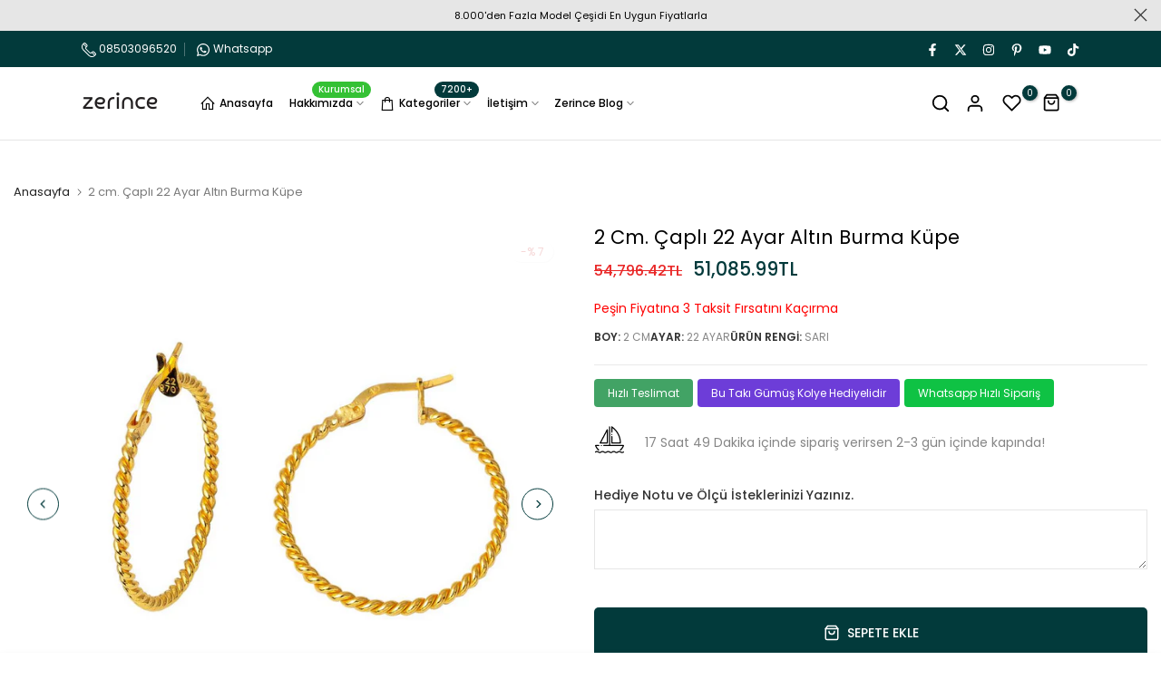

--- FILE ---
content_type: text/html; charset=utf-8
request_url: https://zerince.com/products/2-cm-capli-22-ayar-altin-burma-kupe
body_size: 83128
content:
<!doctype html><html class="t4sp-theme no-js t4s-wrapper__custom rtl_false swatch_color_style_2 pr_img_effect_1 enable_eff_img1_true badge_shape_3 badge_reverse_color_true css_for_wis_app_true shadow_round_img_ t4s-header__inline is-remove-unavai-1 t4_has_quickview_true t4_has_quickshop_true t4_has_atc_true t4_compare_true t4s-popup-qv  t4s-cart-count-0 t4s-pr-ellipsis-true
" lang="tr">
  <head> 
   <script type="application/ld+json">
{
  "@context": "https://schema.org",
  "@type": "JewelryStore",
  "name": "Zerince",
  "url": "https://zerince.com",
  "logo": {
    "@type": "ImageObject",
    "url": "https://cdn.shopify.com/s/files/1/0727/8795/1911/files/zerince-site-logo.png?v=1677781532"
  },
  "description": "8000’den fazla Altın Takı Seti, Kolye, Bileklik, Küpe, Bilezik ve diğer Altın Mücevherat ürünleri en uygun fiyat garantisi, ücretsiz sigortalı kargo ve Zerince Kuyumculuk güvencesiyle hizmetinizdedir.",
  "email": "mailto:destek@zerince.com",
  "telephone": [
    "+908503096520",
    "+905052771075"
  ],
  "address": {
    "@type": "PostalAddress",
    "streetAddress": "Meclis, Katip Çelebi Cd. No:1B D:34785",
    "addressLocality": "Sancaktepe",
    "addressRegion": "İstanbul",
    "postalCode": "34000",
    "addressCountry": "TR"
  },
  "inLanguage": "tr",
  "sameAs": [
    "https://www.instagram.com/zerincekuyumculuk/",
    "https://www.facebook.com/zerincekuyumculuk/"
  ]
}
</script>

    
    <!-- Google Tag Manager -->
    <script>(function(w,d,s,l,i){w[l]=w[l]||[];w[l].push({'gtm.start':
    new Date().getTime(),event:'gtm.js'});var f=d.getElementsByTagName(s)[0],
    j=d.createElement(s),dl=l!='dataLayer'?'&l='+l:'';j.async=true;j.src=
    'https://www.googletagmanager.com/gtm.js?id='+i+dl;f.parentNode.insertBefore(j,f);
    })(window,document,'script','dataLayer','GTM-KM23LDD');</script>
    <!-- End Google Tag Manager -->
    <meta charset="utf-8">
    <meta http-equiv="X-UA-Compatible" content="IE=edge">
    <meta name="viewport" content="width=device-width, initial-scale=1, height=device-height, minimum-scale=1.0, maximum-scale=1.0">
    <meta name="theme-color" content="#fff">
   
    <link rel="canonical" href="https://zerince.com/products/2-cm-capli-22-ayar-altin-burma-kupe">

    <link rel="preconnect" href="https://cdn.shopify.com" crossorigin>
    <!-- RSS Feed için eklendi - GuncellemeIleAl -->
    <link rel="alternate" type="application/rss+xml" href="https://zerince.com/blogs/haberler.atom"><link rel="shortcut icon" type="image/png" href="//zerince.com/cdn/shop/files/favicon_2ce3270b-3c66-4a92-b6b3-d76f945f81b9.png?crop=center&height=32&v=1679591813&width=32"><link id="t4s-favico" rel="apple-touch-icon-precomposed" type="image/png" sizes="152x152" href="//zerince.com/cdn/shop/files/favicon_2ce3270b-3c66-4a92-b6b3-d76f945f81b9.png?crop=center&height=152&v=1679591813&width=152"><title>2 cm. Çaplı 22 Ayar Altın Burma Küpe &ndash; Zerince Kuyumculuk</title>
    <meta name="description" content="2 cm. Çaplı 22 Ayar Altın Burma Küpe Hakkında Bilmeniz Gerekenler Altın Ayarı Ürün Ağırlığı Ürün Rengi 22 Ayar 4,11 gr. Sarı Kurumsal Zerince Güvencesi Takılarımız altının değerine yakışır şekilde üretilmekte ve kontroller yapılarak gönderilmektedir. Tüm kargolar Hediye Paketi olarak tasarlanır ve Özel ürün kutusunda g"><meta name="keywords" content="2 cm. Çaplı 22 Ayar Altın Burma Küpe, Zerince Kuyumculuk, zerince.com"/><meta name="author" content="Zerince">

<meta property="og:site_name" content="Zerince Kuyumculuk">
<meta property="og:url" content="https://zerince.com/products/2-cm-capli-22-ayar-altin-burma-kupe">
<meta property="og:title" content="2 cm. Çaplı 22 Ayar Altın Burma Küpe">
<meta property="og:type" content="product">
<meta property="og:description" content="2 cm. Çaplı 22 Ayar Altın Burma Küpe Hakkında Bilmeniz Gerekenler Altın Ayarı Ürün Ağırlığı Ürün Rengi 22 Ayar 4,11 gr. Sarı Kurumsal Zerince Güvencesi Takılarımız altının değerine yakışır şekilde üretilmekte ve kontroller yapılarak gönderilmektedir. Tüm kargolar Hediye Paketi olarak tasarlanır ve Özel ürün kutusunda g"><meta property="og:image" content="http://zerince.com/cdn/shop/files/6296fc62104b4112b739e94a78175359.jpg?v=1767613496">
  <meta property="og:image:secure_url" content="https://zerince.com/cdn/shop/files/6296fc62104b4112b739e94a78175359.jpg?v=1767613496">
  <meta property="og:image:width" content="1200">
  <meta property="og:image:height" content="1200"><meta property="og:price:amount" content="51,085.99">
  <meta property="og:price:currency" content="TRY"><meta name="twitter:site" content="@zerincekuyumcu"><meta name="twitter:card" content="summary_large_image">
<meta name="twitter:title" content="2 cm. Çaplı 22 Ayar Altın Burma Küpe">
<meta name="twitter:description" content="2 cm. Çaplı 22 Ayar Altın Burma Küpe Hakkında Bilmeniz Gerekenler Altın Ayarı Ürün Ağırlığı Ürün Rengi 22 Ayar 4,11 gr. Sarı Kurumsal Zerince Güvencesi Takılarımız altının değerine yakışır şekilde üretilmekte ve kontroller yapılarak gönderilmektedir. Tüm kargolar Hediye Paketi olarak tasarlanır ve Özel ürün kutusunda g"><script src="//zerince.com/cdn/shop/t/5/assets/lazysizes.min.js?v=19113999703148210021701013594" async="async"></script>
    <script src="//zerince.com/cdn/shop/t/5/assets/global.min.js?v=164417445976002054911701013594" defer="defer"></script>
    <script>window.performance && window.performance.mark && window.performance.mark('shopify.content_for_header.start');</script><meta name="google-site-verification" content="K3XQrsNS2MkUSIaPTCYnDvi-vKg-ruVXq6m-RAwUBQI">
<meta id="shopify-digital-wallet" name="shopify-digital-wallet" content="/72787951911/digital_wallets/dialog">
<link rel="alternate" type="application/json+oembed" href="https://zerince.com/products/2-cm-capli-22-ayar-altin-burma-kupe.oembed">
<script async="async" src="/checkouts/internal/preloads.js?locale=tr-TR"></script>
<script id="shopify-features" type="application/json">{"accessToken":"60a396b0f093ccf2b76e21d2168dd368","betas":["rich-media-storefront-analytics"],"domain":"zerince.com","predictiveSearch":true,"shopId":72787951911,"locale":"tr"}</script>
<script>var Shopify = Shopify || {};
Shopify.shop = "zerince.myshopify.com";
Shopify.locale = "tr";
Shopify.currency = {"active":"TRY","rate":"1.0"};
Shopify.country = "TR";
Shopify.theme = {"name":"Unsen v1.8.2","id":162691088679,"schema_name":"Unsen","schema_version":"1.8.1","theme_store_id":null,"role":"main"};
Shopify.theme.handle = "null";
Shopify.theme.style = {"id":null,"handle":null};
Shopify.cdnHost = "zerince.com/cdn";
Shopify.routes = Shopify.routes || {};
Shopify.routes.root = "/";</script>
<script type="module">!function(o){(o.Shopify=o.Shopify||{}).modules=!0}(window);</script>
<script>!function(o){function n(){var o=[];function n(){o.push(Array.prototype.slice.apply(arguments))}return n.q=o,n}var t=o.Shopify=o.Shopify||{};t.loadFeatures=n(),t.autoloadFeatures=n()}(window);</script>
<script id="shop-js-analytics" type="application/json">{"pageType":"product"}</script>
<script defer="defer" async type="module" src="//zerince.com/cdn/shopifycloud/shop-js/modules/v2/client.init-shop-cart-sync_BC8vnVON.tr.esm.js"></script>
<script defer="defer" async type="module" src="//zerince.com/cdn/shopifycloud/shop-js/modules/v2/chunk.common_D0BZeXbN.esm.js"></script>
<script defer="defer" async type="module" src="//zerince.com/cdn/shopifycloud/shop-js/modules/v2/chunk.modal_DrtnNCDF.esm.js"></script>
<script type="module">
  await import("//zerince.com/cdn/shopifycloud/shop-js/modules/v2/client.init-shop-cart-sync_BC8vnVON.tr.esm.js");
await import("//zerince.com/cdn/shopifycloud/shop-js/modules/v2/chunk.common_D0BZeXbN.esm.js");
await import("//zerince.com/cdn/shopifycloud/shop-js/modules/v2/chunk.modal_DrtnNCDF.esm.js");

  window.Shopify.SignInWithShop?.initShopCartSync?.({"fedCMEnabled":true,"windoidEnabled":true});

</script>
<script id="__st">var __st={"a":72787951911,"offset":10800,"reqid":"9610a998-7f78-4a4a-bb2c-908bd26337b1-1769289029","pageurl":"zerince.com\/products\/2-cm-capli-22-ayar-altin-burma-kupe","u":"e735fc34a18e","p":"product","rtyp":"product","rid":9830964035879};</script>
<script>window.ShopifyPaypalV4VisibilityTracking = true;</script>
<script id="captcha-bootstrap">!function(){'use strict';const t='contact',e='account',n='new_comment',o=[[t,t],['blogs',n],['comments',n],[t,'customer']],c=[[e,'customer_login'],[e,'guest_login'],[e,'recover_customer_password'],[e,'create_customer']],r=t=>t.map((([t,e])=>`form[action*='/${t}']:not([data-nocaptcha='true']) input[name='form_type'][value='${e}']`)).join(','),a=t=>()=>t?[...document.querySelectorAll(t)].map((t=>t.form)):[];function s(){const t=[...o],e=r(t);return a(e)}const i='password',u='form_key',d=['recaptcha-v3-token','g-recaptcha-response','h-captcha-response',i],f=()=>{try{return window.sessionStorage}catch{return}},m='__shopify_v',_=t=>t.elements[u];function p(t,e,n=!1){try{const o=window.sessionStorage,c=JSON.parse(o.getItem(e)),{data:r}=function(t){const{data:e,action:n}=t;return t[m]||n?{data:e,action:n}:{data:t,action:n}}(c);for(const[e,n]of Object.entries(r))t.elements[e]&&(t.elements[e].value=n);n&&o.removeItem(e)}catch(o){console.error('form repopulation failed',{error:o})}}const l='form_type',E='cptcha';function T(t){t.dataset[E]=!0}const w=window,h=w.document,L='Shopify',v='ce_forms',y='captcha';let A=!1;((t,e)=>{const n=(g='f06e6c50-85a8-45c8-87d0-21a2b65856fe',I='https://cdn.shopify.com/shopifycloud/storefront-forms-hcaptcha/ce_storefront_forms_captcha_hcaptcha.v1.5.2.iife.js',D={infoText:'hCaptcha ile korunuyor',privacyText:'Gizlilik',termsText:'Koşullar'},(t,e,n)=>{const o=w[L][v],c=o.bindForm;if(c)return c(t,g,e,D).then(n);var r;o.q.push([[t,g,e,D],n]),r=I,A||(h.body.append(Object.assign(h.createElement('script'),{id:'captcha-provider',async:!0,src:r})),A=!0)});var g,I,D;w[L]=w[L]||{},w[L][v]=w[L][v]||{},w[L][v].q=[],w[L][y]=w[L][y]||{},w[L][y].protect=function(t,e){n(t,void 0,e),T(t)},Object.freeze(w[L][y]),function(t,e,n,w,h,L){const[v,y,A,g]=function(t,e,n){const i=e?o:[],u=t?c:[],d=[...i,...u],f=r(d),m=r(i),_=r(d.filter((([t,e])=>n.includes(e))));return[a(f),a(m),a(_),s()]}(w,h,L),I=t=>{const e=t.target;return e instanceof HTMLFormElement?e:e&&e.form},D=t=>v().includes(t);t.addEventListener('submit',(t=>{const e=I(t);if(!e)return;const n=D(e)&&!e.dataset.hcaptchaBound&&!e.dataset.recaptchaBound,o=_(e),c=g().includes(e)&&(!o||!o.value);(n||c)&&t.preventDefault(),c&&!n&&(function(t){try{if(!f())return;!function(t){const e=f();if(!e)return;const n=_(t);if(!n)return;const o=n.value;o&&e.removeItem(o)}(t);const e=Array.from(Array(32),(()=>Math.random().toString(36)[2])).join('');!function(t,e){_(t)||t.append(Object.assign(document.createElement('input'),{type:'hidden',name:u})),t.elements[u].value=e}(t,e),function(t,e){const n=f();if(!n)return;const o=[...t.querySelectorAll(`input[type='${i}']`)].map((({name:t})=>t)),c=[...d,...o],r={};for(const[a,s]of new FormData(t).entries())c.includes(a)||(r[a]=s);n.setItem(e,JSON.stringify({[m]:1,action:t.action,data:r}))}(t,e)}catch(e){console.error('failed to persist form',e)}}(e),e.submit())}));const S=(t,e)=>{t&&!t.dataset[E]&&(n(t,e.some((e=>e===t))),T(t))};for(const o of['focusin','change'])t.addEventListener(o,(t=>{const e=I(t);D(e)&&S(e,y())}));const B=e.get('form_key'),M=e.get(l),P=B&&M;t.addEventListener('DOMContentLoaded',(()=>{const t=y();if(P)for(const e of t)e.elements[l].value===M&&p(e,B);[...new Set([...A(),...v().filter((t=>'true'===t.dataset.shopifyCaptcha))])].forEach((e=>S(e,t)))}))}(h,new URLSearchParams(w.location.search),n,t,e,['guest_login'])})(!0,!0)}();</script>
<script integrity="sha256-4kQ18oKyAcykRKYeNunJcIwy7WH5gtpwJnB7kiuLZ1E=" data-source-attribution="shopify.loadfeatures" defer="defer" src="//zerince.com/cdn/shopifycloud/storefront/assets/storefront/load_feature-a0a9edcb.js" crossorigin="anonymous"></script>
<script data-source-attribution="shopify.dynamic_checkout.dynamic.init">var Shopify=Shopify||{};Shopify.PaymentButton=Shopify.PaymentButton||{isStorefrontPortableWallets:!0,init:function(){window.Shopify.PaymentButton.init=function(){};var t=document.createElement("script");t.src="https://zerince.com/cdn/shopifycloud/portable-wallets/latest/portable-wallets.tr.js",t.type="module",document.head.appendChild(t)}};
</script>
<script data-source-attribution="shopify.dynamic_checkout.buyer_consent">
  function portableWalletsHideBuyerConsent(e){var t=document.getElementById("shopify-buyer-consent"),n=document.getElementById("shopify-subscription-policy-button");t&&n&&(t.classList.add("hidden"),t.setAttribute("aria-hidden","true"),n.removeEventListener("click",e))}function portableWalletsShowBuyerConsent(e){var t=document.getElementById("shopify-buyer-consent"),n=document.getElementById("shopify-subscription-policy-button");t&&n&&(t.classList.remove("hidden"),t.removeAttribute("aria-hidden"),n.addEventListener("click",e))}window.Shopify?.PaymentButton&&(window.Shopify.PaymentButton.hideBuyerConsent=portableWalletsHideBuyerConsent,window.Shopify.PaymentButton.showBuyerConsent=portableWalletsShowBuyerConsent);
</script>
<script>
  function portableWalletsCleanup(e){e&&e.src&&console.error("Failed to load portable wallets script "+e.src);var t=document.querySelectorAll("shopify-accelerated-checkout .shopify-payment-button__skeleton, shopify-accelerated-checkout-cart .wallet-cart-button__skeleton"),e=document.getElementById("shopify-buyer-consent");for(let e=0;e<t.length;e++)t[e].remove();e&&e.remove()}function portableWalletsNotLoadedAsModule(e){e instanceof ErrorEvent&&"string"==typeof e.message&&e.message.includes("import.meta")&&"string"==typeof e.filename&&e.filename.includes("portable-wallets")&&(window.removeEventListener("error",portableWalletsNotLoadedAsModule),window.Shopify.PaymentButton.failedToLoad=e,"loading"===document.readyState?document.addEventListener("DOMContentLoaded",window.Shopify.PaymentButton.init):window.Shopify.PaymentButton.init())}window.addEventListener("error",portableWalletsNotLoadedAsModule);
</script>

<script type="module" src="https://zerince.com/cdn/shopifycloud/portable-wallets/latest/portable-wallets.tr.js" onError="portableWalletsCleanup(this)" crossorigin="anonymous"></script>
<script nomodule>
  document.addEventListener("DOMContentLoaded", portableWalletsCleanup);
</script>

<script id='scb4127' type='text/javascript' async='' src='https://zerince.com/cdn/shopifycloud/privacy-banner/storefront-banner.js'></script><link id="shopify-accelerated-checkout-styles" rel="stylesheet" media="screen" href="https://zerince.com/cdn/shopifycloud/portable-wallets/latest/accelerated-checkout-backwards-compat.css" crossorigin="anonymous">
<style id="shopify-accelerated-checkout-cart">
        #shopify-buyer-consent {
  margin-top: 1em;
  display: inline-block;
  width: 100%;
}

#shopify-buyer-consent.hidden {
  display: none;
}

#shopify-subscription-policy-button {
  background: none;
  border: none;
  padding: 0;
  text-decoration: underline;
  font-size: inherit;
  cursor: pointer;
}

#shopify-subscription-policy-button::before {
  box-shadow: none;
}

      </style>

<script>window.performance && window.performance.mark && window.performance.mark('shopify.content_for_header.end');</script>
<link rel="preconnect" href="https://fonts.googleapis.com">
    <link rel="preconnect" href="https://fonts.gstatic.com" crossorigin><link rel="stylesheet" href="https://fonts.googleapis.com/css?family=Poppins:300,300i,400,400i,500,500i,600,600i,700,700i,800,800i&display=swap" media="print" onload="this.media='all'"><link href="//zerince.com/cdn/shop/t/5/assets/t4s-base.css?v=180203407878897195091701013596" rel="stylesheet" type="text/css" media="all" /><style data-shopify>:root {
        
        /* CSS Variables */
      --wrapper-mw      : 1380px;
      --width-nt-stretch   : 1200px;
      --padding-nt-stretch : 3rem/2;
      --font-family-1   : Poppins;
      --font-family-2   : Poppins;
      --font-family-3   : Poppins;
      --font-body-family   : Poppins;
      --font-heading-family: Poppins;
      
      
      --t4s-success-color       : #428445;
      --t4s-success-color-rgb   : 66, 132, 69;
      --t4s-warning-color       : #e0b252;
      --t4s-warning-color-rgb   : 224, 178, 82;
      --t4s-error-color         : #EB001B;
      --t4s-error-color-rgb     : 235, 0, 27;
      --t4s-light-color         : #ffffff;
      --t4s-dark-color          : #222222;
      --t4s-highlight-color     : #ec0101;
      --t4s-tooltip-background  : #023a3b;
      --t4s-tooltip-color       : #fff;
      --primary-sw-color        : #333;
      --primary-sw-color-rgb    : 51, 51, 51;
      --border-sw-color         : #d4d4d4;
      --secondary-sw-color      : #868686;
      --sale-price-color        : #c40000;
      --primary-price-color     : #c40000;
      --secondary-price-color   : #000;
      
      --t4s-body-background     : #fff;
      --text-color              : #868686;
      --text-color-rgb          : 134, 134, 134;
      --heading-color           : #333;
      --accent-color            : #023a3b;
      --accent-color-rgb        : 2, 58, 59;
      --accent-color-darken     : #000000;
      --accent-color-hover      : var(--accent-color-darken);
      --secondary-color         : #000000;
      --secondary-color-rgb     : 0, 0, 0;
      --link-color              : #868686;
      --link-color-hover        : #023a3b;
      --border-color            : #e6e6e6;
      --border-color-rgb        : 230, 230, 230;
      --button-background       : #000;
      --button-color            : #fff; 
      --button-background-hover : #023a3b;
      --button-color-hover      : #fff;

      --btn-radius              : 0px;
      --btn-radius2             : 40px;
      --other-radius            : 0px;

      --sale-badge-primary    : #c40000;
      --sale-badge-secondary         : #fff;
      --new-badge-primary     : #023a3b;
      --new-badge-secondary          : #fff;
      --preorder-badge-primary: #58a0e1;
      --preorder-badge-secondary     : #fff;
      --soldout-badge-primary : #999999;
      --soldout-badge-secondary      : #fff;
      --custom-badge-primary  : #ec7501;
      --custom-badge-secondary       : #fff;/* Shopify related variables */
      --payment-terms-background-color: ;
      
      --lz-background: #f5f5f5;
      --lz-img: url("//zerince.com/cdn/shop/t/5/assets/t4s_loader.svg?v=17397348428707168251701066069");}

    html {
      font-size: 62.5%;
    }

    body {
      overflow-x: hidden;
      margin: 0;
      font-size: 14px;
      letter-spacing: 0px;
      color: var(--text-color);
      font-family: var(--font-body-family);
      line-height: 1.7;
      font-weight: 400;
      -webkit-font-smoothing: auto;
      -moz-osx-font-smoothing: auto;
    }
    /*
    @media screen and (min-width: 750px) {
      body {
        font-size: 1.6rem;
      }
    }
    */

    h1, h2, h3, h4, h5, h6, .t4s_as_title {
      color: var(--heading-color);
      font-family: var(--font-heading-family);
      line-height: 1.4;
      font-weight: 600;
      letter-spacing: 0px;
    }
    h1 { font-size: 37px }
    h2 { font-size: 29px }
    h3 { font-size: 23px }
    h4 { font-size: 18px }
    h5 { font-size: 17px }
    h6 { font-size: 15.5px }
    a,.t4s_as_link {
      /* font-family: var(--font-link-family); */
      color: var(--link-color);
    }
    button,
    input,
    optgroup,
    select,
    textarea {
      border-color: var(--border-color);
    }
    .t4s_as_button,
    button,
    input[type="button"]:not(.t4s-btn),
    input[type="reset"],
    input[type="submit"]:not(.t4s-btn) {
      font-family: var(--font-button-family);
      color: var(--button-color);
      background-color: var(--button-background);
      border-color: var(--button-background);
    }
    .t4s_as_button:hover,
    button:hover,
    input[type="button"]:not(.t4s-btn):hover, 
    input[type="reset"]:hover,
    input[type="submit"]:not(.t4s-btn):hover  {
      color: var(--button-color-hover);
      background-color: var(--button-background-hover);
      border-color: var(--button-background-hover);
    }
    
    .t4s-cp,.t4s-color-accent { color : var(--accent-color) }.t4s-ct,.t4s-color-text { color : var(--text-color) }.t4s-ch,.t4ss-color-heading { color : var(--heading-color) }.t4s-csecondary { color : var(--secondary-color ) }.t4s-cwhite { color : var(--t4s-light-color) }
    
    .t4s-fnt-fm-1 {
      font-family: var(--font-family-1) !important;
    }
    .t4s-fnt-fm-2 {
      font-family: var(--font-family-2) !important;
    }
    .t4s-fnt-fm-3 {
      font-family: var(--font-family-3) !important;
    }
    .t4s-cr {
        color: var(--t4s-highlight-color);
    }
    .t4s-price__sale { color: var(--sale-price-color); }@media (min-width: 1430px) { 
        .is--t4s-stretch {--width-nt-stretch : var(--wrapper-mw);}
      }
      @media (max-width: 1380px) and (min-width: 1025px) {
        .t4s-flickity-slider.t4s-slider-btn__between-content .flickityt4s-prev-next-button { --ts-gutter-x: 3rem; } 
      }@media (-moz-touch-enabled: 0), (hover: hover) and (min-width: 1025px) {
      a:hover,.t4s_as_link:hover {
        color: var(--link-color-hover);
      }
    }
    .t4s-fix-overflow.t4s-row { max-width: 100vw;margin-left: auto;margin-right: auto;}.lazyloadt4s-opt {opacity: 1 !important;transition: opacity 0s, transform 1s !important;}.t4s-d-block {display: block;}.t4s-d-none {display: none;}@media (min-width: 768px) {.t4s-d-md-block {display: block;}.t4s-d-md-none {display: none; }}@media (min-width: 1025px) {.t4s-d-lg-block {display: block;}.t4s-d-lg-none {display: none; }}</style><script>
  const isBehaviorSmooth = 'scrollBehavior' in document.documentElement.style && getComputedStyle(document.documentElement).scrollBehavior === 'smooth';
  const t4sXMLHttpRequest = window.XMLHttpRequest, documentElementT4s = document.documentElement; documentElementT4s.className = documentElementT4s.className.replace('no-js', 'js');function loadImageT4s(_this) { _this.classList.add('lazyloadt4sed')};(function() { const matchMediaHoverT4s = (window.matchMedia('(-moz-touch-enabled: 1), (hover: none)')).matches; documentElementT4s.className += ((window.CSS && window.CSS.supports('(position: sticky) or (position: -webkit-sticky)')) ? ' t4sp-sticky' : ' t4sp-no-sticky'); documentElementT4s.className += matchMediaHoverT4s ? ' t4sp-no-hover' : ' t4sp-hover'; window.onpageshow = function() { if (performance.navigation.type === 2) {document.dispatchEvent(new CustomEvent('cart:refresh'))} }; if (!matchMediaHoverT4s && window.width > 1024) { document.addEventListener('mousemove', function(evt) { documentElementT4s.classList.replace('t4sp-no-hover','t4sp-hover'); document.dispatchEvent(new CustomEvent('theme:hover')); }, {once : true} ); } }());</script><!-- BEGIN app block: shopify://apps/judge-me-reviews/blocks/judgeme_core/61ccd3b1-a9f2-4160-9fe9-4fec8413e5d8 --><!-- Start of Judge.me Core -->






<link rel="dns-prefetch" href="https://cdnwidget.judge.me">
<link rel="dns-prefetch" href="https://cdn.judge.me">
<link rel="dns-prefetch" href="https://cdn1.judge.me">
<link rel="dns-prefetch" href="https://api.judge.me">

<script data-cfasync='false' class='jdgm-settings-script'>window.jdgmSettings={"pagination":5,"disable_web_reviews":false,"badge_no_review_text":"Değerlendirme yok","badge_n_reviews_text":"{{ n }} değerlendirme","hide_badge_preview_if_no_reviews":true,"badge_hide_text":false,"enforce_center_preview_badge":false,"widget_title":"Müşteri Değerlendirmeleri","widget_open_form_text":"Değerlendirme yazın","widget_close_form_text":"Değerlendirmeyi iptal et","widget_refresh_page_text":"Sayfayı yenile","widget_summary_text":"{{ number_of_reviews }} değerlendirmeye dayanmaktadır","widget_no_review_text":"İlk değerlendirmeyi yapan siz olun","widget_name_field_text":"Görünen İsim","widget_verified_name_field_text":"Doğrulanmış İsim (herkese açık)","widget_name_placeholder_text":"Görünen isminizi girin","widget_required_field_error_text":"Bu alan gereklidir.","widget_email_field_text":"E-posta adresi","widget_verified_email_field_text":"Doğrulanmış E-posta (özel, düzenlenemez)","widget_email_placeholder_text":"E-posta adresinizi girin","widget_email_field_error_text":"Lütfen geçerli bir e-posta adresi girin.","widget_rating_field_text":"Derecelendirme","widget_review_title_field_text":"Değerlendirme Başlığı","widget_review_title_placeholder_text":"Değerlendirmenize bir başlık verin","widget_review_body_field_text":"Değerlendirme içeriği","widget_review_body_placeholder_text":"Buraya yazmaya başlayın...","widget_pictures_field_text":"Fotoğraf/Video (isteğe bağlı)","widget_submit_review_text":"Değerlendirme Gönder","widget_submit_verified_review_text":"Doğrulanmış Değerlendirme Gönder","widget_submit_success_msg_with_auto_publish":"Teşekkür ederiz! Değerlendirmenizi görmek için lütfen sayfayı birkaç dakika içinde yenileyin. Değerlendirmenizi kaldırabilir veya düzenleyebilirsiniz - \u003ca href='https://judge.me/login' target='_blank' rel='nofollow noopener'\u003eJudge.me\u003c/a\u003e adresine giriş yapın","widget_submit_success_msg_no_auto_publish":"Teşekkür ederiz! Değerlendirmeniz mağaza yöneticisi tarafından onaylandıktan sonra yayınlanacaktır. Değerlendirmenizi kaldırabilir veya düzenleyebilirsiniz - \u003ca href='https://judge.me/login' target='_blank' rel='nofollow noopener'\u003eJudge.me\u003c/a\u003e adresine giriş yapın","widget_show_default_reviews_out_of_total_text":"{{ n_reviews }} değerlendirmeden {{ n_reviews_shown }} gösteriliyor.","widget_show_all_link_text":"Tümünü göster","widget_show_less_link_text":"Daha az göster","widget_author_said_text":"{{ reviewer_name }} şunları söyledi:","widget_days_text":"{{ n }} gün önce","widget_weeks_text":"{{ n }} hafta önce","widget_months_text":"{{ n }} ay önce","widget_years_text":"{{ n }} yıl önce","widget_yesterday_text":"Dün","widget_today_text":"Bugün","widget_replied_text":"\u003e\u003e {{ shop_name }} yanıtladı:","widget_read_more_text":"Daha fazla oku","widget_reviewer_name_as_initial":"","widget_rating_filter_color":"#fbcd0a","widget_rating_filter_see_all_text":"Tüm değerlendirmeleri gör","widget_sorting_most_recent_text":"En Yeni","widget_sorting_highest_rating_text":"En Yüksek Puan","widget_sorting_lowest_rating_text":"En Düşük Puan","widget_sorting_with_pictures_text":"Sadece Fotoğraflar","widget_sorting_most_helpful_text":"En Yararlı","widget_open_question_form_text":"Bir soru sor","widget_reviews_subtab_text":"Değerlendirmeler","widget_questions_subtab_text":"Sorular","widget_question_label_text":"Soru","widget_answer_label_text":"Cevap","widget_question_placeholder_text":"Sorunuzu buraya yazın","widget_submit_question_text":"Soru Gönder","widget_question_submit_success_text":"Sorunuz için teşekkür ederiz! Cevaplandığında size haber vereceğiz.","verified_badge_text":"Doğrulanmış","verified_badge_bg_color":"","verified_badge_text_color":"","verified_badge_placement":"left-of-reviewer-name","widget_review_max_height":"","widget_hide_border":false,"widget_social_share":false,"widget_thumb":false,"widget_review_location_show":false,"widget_location_format":"","all_reviews_include_out_of_store_products":true,"all_reviews_out_of_store_text":"(mağaza dışında)","all_reviews_pagination":100,"all_reviews_product_name_prefix_text":"hakkında","enable_review_pictures":true,"enable_question_anwser":false,"widget_theme":"default","review_date_format":"dd/mm/yyyy","default_sort_method":"most-recent","widget_product_reviews_subtab_text":"Ürün Değerlendirmeleri","widget_shop_reviews_subtab_text":"Mağaza Değerlendirmeleri","widget_other_products_reviews_text":"Diğer Ürünler İçin Değerlendirmeler","widget_store_reviews_subtab_text":"Mağaza değerlendirmeleri","widget_no_store_reviews_text":"Bu mağaza henüz değerlendirme almamış","widget_web_restriction_product_reviews_text":"Bu ürün henüz değerlendirme almamış","widget_no_items_text":"Hiçbir öğe bulunamadı","widget_show_more_text":"Daha fazla göster","widget_write_a_store_review_text":"Mağaza Değerlendirmesi Yazın","widget_other_languages_heading":"Diğer Dillerdeki Değerlendirmeler","widget_translate_review_text":"Değerlendirmeyi {{ language }} diline çevir","widget_translating_review_text":"Çevriliyor...","widget_show_original_translation_text":"Orijinali göster ({{ language }})","widget_translate_review_failed_text":"Değerlendirme çevrilemedi.","widget_translate_review_retry_text":"Tekrar dene","widget_translate_review_try_again_later_text":"Daha sonra tekrar deneyin","show_product_url_for_grouped_product":false,"widget_sorting_pictures_first_text":"Önce Fotoğraflar","show_pictures_on_all_rev_page_mobile":false,"show_pictures_on_all_rev_page_desktop":false,"floating_tab_hide_mobile_install_preference":false,"floating_tab_button_name":"★ Değerlendirmeler","floating_tab_title":"Müşterilerimiz bizim için konuşsun","floating_tab_button_color":"","floating_tab_button_background_color":"","floating_tab_url":"","floating_tab_url_enabled":false,"floating_tab_tab_style":"text","all_reviews_text_badge_text":"Müşterilerimiz bizi {{ shop.metafields.judgeme.all_reviews_count }} değerlendirmeye dayanarak 5 üzerinden {{ shop.metafields.judgeme.all_reviews_rating | round: 1 }} olarak değerlendiriyor.","all_reviews_text_badge_text_branded_style":"{{ shop.metafields.judgeme.all_reviews_count }} değerlendirmeye dayanarak 5 yıldız üzerinden {{ shop.metafields.judgeme.all_reviews_rating | round: 1 }}","is_all_reviews_text_badge_a_link":false,"show_stars_for_all_reviews_text_badge":false,"all_reviews_text_badge_url":"","all_reviews_text_style":"branded","all_reviews_text_color_style":"judgeme_brand_color","all_reviews_text_color":"#108474","all_reviews_text_show_jm_brand":true,"featured_carousel_show_header":true,"featured_carousel_title":"Müşterilerimiz bizim için konuşsun","testimonials_carousel_title":"Müşteriler diyor ki","videos_carousel_title":"Gerçek müşteri hikayeleri","cards_carousel_title":"Müşteriler diyor ki","featured_carousel_count_text":"{{ n }} değerlendirmeden","featured_carousel_add_link_to_all_reviews_page":false,"featured_carousel_url":"","featured_carousel_show_images":true,"featured_carousel_autoslide_interval":5,"featured_carousel_arrows_on_the_sides":false,"featured_carousel_height":250,"featured_carousel_width":80,"featured_carousel_image_size":0,"featured_carousel_image_height":250,"featured_carousel_arrow_color":"#eeeeee","verified_count_badge_style":"branded","verified_count_badge_orientation":"horizontal","verified_count_badge_color_style":"judgeme_brand_color","verified_count_badge_color":"#108474","is_verified_count_badge_a_link":false,"verified_count_badge_url":"","verified_count_badge_show_jm_brand":true,"widget_rating_preset_default":5,"widget_first_sub_tab":"product-reviews","widget_show_histogram":true,"widget_histogram_use_custom_color":false,"widget_pagination_use_custom_color":false,"widget_star_use_custom_color":false,"widget_verified_badge_use_custom_color":false,"widget_write_review_use_custom_color":false,"picture_reminder_submit_button":"Upload Pictures","enable_review_videos":true,"mute_video_by_default":true,"widget_sorting_videos_first_text":"Önce Videolar","widget_review_pending_text":"Beklemede","featured_carousel_items_for_large_screen":3,"social_share_options_order":"Facebook,Twitter","remove_microdata_snippet":true,"disable_json_ld":false,"enable_json_ld_products":false,"preview_badge_show_question_text":false,"preview_badge_no_question_text":"Soru yok","preview_badge_n_question_text":"{{ number_of_questions }} soru","qa_badge_show_icon":false,"qa_badge_position":"same-row","remove_judgeme_branding":false,"widget_add_search_bar":false,"widget_search_bar_placeholder":"Ara","widget_sorting_verified_only_text":"Sadece Doğrulanmışlar","featured_carousel_theme":"default","featured_carousel_show_rating":true,"featured_carousel_show_title":true,"featured_carousel_show_body":true,"featured_carousel_show_date":false,"featured_carousel_show_reviewer":true,"featured_carousel_show_product":false,"featured_carousel_header_background_color":"#108474","featured_carousel_header_text_color":"#ffffff","featured_carousel_name_product_separator":"reviewed","featured_carousel_full_star_background":"#108474","featured_carousel_empty_star_background":"#dadada","featured_carousel_vertical_theme_background":"#f9fafb","featured_carousel_verified_badge_enable":true,"featured_carousel_verified_badge_color":"#108474","featured_carousel_border_style":"round","featured_carousel_review_line_length_limit":3,"featured_carousel_more_reviews_button_text":"Daha fazla değerlendirme oku","featured_carousel_view_product_button_text":"Ürünü görüntüle","all_reviews_page_load_reviews_on":"scroll","all_reviews_page_load_more_text":"Daha Fazla Değerlendirme Yükle","disable_fb_tab_reviews":false,"enable_ajax_cdn_cache":false,"widget_advanced_speed_features":5,"widget_public_name_text":"şuna benzer şekilde herkese açık gösterilir","default_reviewer_name":"John Smith","default_reviewer_name_has_non_latin":true,"widget_reviewer_anonymous":"Anonim","medals_widget_title":"Judge.me Değerlendirme Madalyaları","medals_widget_background_color":"#f9fafb","medals_widget_position":"footer_all_pages","medals_widget_border_color":"#f9fafb","medals_widget_verified_text_position":"left","medals_widget_use_monochromatic_version":false,"medals_widget_elements_color":"#108474","show_reviewer_avatar":true,"widget_invalid_yt_video_url_error_text":"YouTube video URL'si değil","widget_max_length_field_error_text":"Lütfen en fazla {0} karakter girin.","widget_show_country_flag":false,"widget_show_collected_via_shop_app":true,"widget_verified_by_shop_badge_style":"light","widget_verified_by_shop_text":"Mağaza tarafından doğrulanmıştır","widget_show_photo_gallery":true,"widget_load_with_code_splitting":true,"widget_ugc_install_preference":false,"widget_ugc_title":"Bizim tarafımızdan yapıldı, Sizin tarafınızdan paylaşıldı","widget_ugc_subtitle":"Fotoğrafınızın sayfamızda yer alması için bizi etiketleyin","widget_ugc_arrows_color":"#ffffff","widget_ugc_primary_button_text":"Şimdi Satın Al","widget_ugc_primary_button_background_color":"#108474","widget_ugc_primary_button_text_color":"#ffffff","widget_ugc_primary_button_border_width":"0","widget_ugc_primary_button_border_style":"none","widget_ugc_primary_button_border_color":"#108474","widget_ugc_primary_button_border_radius":"25","widget_ugc_secondary_button_text":"Daha Fazla Yükle","widget_ugc_secondary_button_background_color":"#ffffff","widget_ugc_secondary_button_text_color":"#108474","widget_ugc_secondary_button_border_width":"2","widget_ugc_secondary_button_border_style":"solid","widget_ugc_secondary_button_border_color":"#108474","widget_ugc_secondary_button_border_radius":"25","widget_ugc_reviews_button_text":"Değerlendirmeleri Görüntüle","widget_ugc_reviews_button_background_color":"#ffffff","widget_ugc_reviews_button_text_color":"#108474","widget_ugc_reviews_button_border_width":"2","widget_ugc_reviews_button_border_style":"solid","widget_ugc_reviews_button_border_color":"#108474","widget_ugc_reviews_button_border_radius":"25","widget_ugc_reviews_button_link_to":"judgeme-reviews-page","widget_ugc_show_post_date":true,"widget_ugc_max_width":"800","widget_rating_metafield_value_type":true,"widget_primary_color":"#023A3C","widget_enable_secondary_color":false,"widget_secondary_color":"#edf5f5","widget_summary_average_rating_text":"5 üzerinden {{ average_rating }}","widget_media_grid_title":"Müşteri fotoğrafları ve videoları","widget_media_grid_see_more_text":"Daha fazla gör","widget_round_style":false,"widget_show_product_medals":true,"widget_verified_by_judgeme_text":"Judge.me tarafından doğrulanmıştır","widget_show_store_medals":true,"widget_verified_by_judgeme_text_in_store_medals":"Judge.me tarafından doğrulanmıştır","widget_media_field_exceed_quantity_message":"Üzgünüz, bir değerlendirme için yalnızca {{ max_media }} kabul edebiliriz.","widget_media_field_exceed_limit_message":"{{ file_name }} çok büyük, lütfen {{ size_limit }}MB'den küçük bir {{ media_type }} seçin.","widget_review_submitted_text":"Değerlendirme Gönderildi!","widget_question_submitted_text":"Soru Gönderildi!","widget_close_form_text_question":"İptal","widget_write_your_answer_here_text":"Cevabınızı buraya yazın","widget_enabled_branded_link":true,"widget_show_collected_by_judgeme":true,"widget_reviewer_name_color":"","widget_write_review_text_color":"","widget_write_review_bg_color":"","widget_collected_by_judgeme_text":"Judge.me tarafından toplanmıştır","widget_pagination_type":"standard","widget_load_more_text":"Daha Fazla Yükle","widget_load_more_color":"#108474","widget_full_review_text":"Tam Değerlendirme","widget_read_more_reviews_text":"Daha Fazla Değerlendirme Oku","widget_read_questions_text":"Soruları Oku","widget_questions_and_answers_text":"Sorular ve Cevaplar","widget_verified_by_text":"Doğrulayan","widget_verified_text":"Doğrulanmış","widget_number_of_reviews_text":"{{ number_of_reviews }} değerlendirme","widget_back_button_text":"Geri","widget_next_button_text":"İleri","widget_custom_forms_filter_button":"Filtreler","custom_forms_style":"horizontal","widget_show_review_information":false,"how_reviews_are_collected":"Değerlendirmeler nasıl toplanır?","widget_show_review_keywords":false,"widget_gdpr_statement":"Verilerinizi nasıl kullanıyoruz: Sizinle sadece bıraktığınız değerlendirme hakkında ve sadece gerekirse iletişime geçeceğiz. Değerlendirmenizi göndererek, Judge.me'nin \u003ca href='https://judge.me/terms' target='_blank' rel='nofollow noopener'\u003eşartlar\u003c/a\u003e, \u003ca href='https://judge.me/privacy' target='_blank' rel='nofollow noopener'\u003egizlilik\u003c/a\u003e ve \u003ca href='https://judge.me/content-policy' target='_blank' rel='nofollow noopener'\u003eiçerik\u003c/a\u003e politikalarını kabul etmiş olursunuz.","widget_multilingual_sorting_enabled":false,"widget_translate_review_content_enabled":false,"widget_translate_review_content_method":"manual","popup_widget_review_selection":"automatically_with_pictures","popup_widget_round_border_style":true,"popup_widget_show_title":true,"popup_widget_show_body":true,"popup_widget_show_reviewer":false,"popup_widget_show_product":true,"popup_widget_show_pictures":true,"popup_widget_use_review_picture":true,"popup_widget_show_on_home_page":true,"popup_widget_show_on_product_page":true,"popup_widget_show_on_collection_page":true,"popup_widget_show_on_cart_page":true,"popup_widget_position":"bottom_left","popup_widget_first_review_delay":5,"popup_widget_duration":5,"popup_widget_interval":5,"popup_widget_review_count":5,"popup_widget_hide_on_mobile":true,"review_snippet_widget_round_border_style":true,"review_snippet_widget_card_color":"#FFFFFF","review_snippet_widget_slider_arrows_background_color":"#FFFFFF","review_snippet_widget_slider_arrows_color":"#000000","review_snippet_widget_star_color":"#108474","show_product_variant":false,"all_reviews_product_variant_label_text":"Varyant: ","widget_show_verified_branding":true,"widget_ai_summary_title":"Müşteriler diyor","widget_ai_summary_disclaimer":"Yapay zeka destekli yorum özeti, son müşteri yorumlarına dayanmaktadır","widget_show_ai_summary":false,"widget_show_ai_summary_bg":false,"widget_show_review_title_input":true,"redirect_reviewers_invited_via_email":"review_widget","request_store_review_after_product_review":false,"request_review_other_products_in_order":false,"review_form_color_scheme":"default","review_form_corner_style":"square","review_form_star_color":{},"review_form_text_color":"#333333","review_form_background_color":"#ffffff","review_form_field_background_color":"#fafafa","review_form_button_color":{},"review_form_button_text_color":"#ffffff","review_form_modal_overlay_color":"#000000","review_content_screen_title_text":"Bu ürünü nasıl değerlendirirsiniz?","review_content_introduction_text":"Deneyiminiz hakkında biraz bilgi paylaşırsanız çok memnun oluruz.","store_review_form_title_text":"Bu mağazayı nasıl değerlendirirsiniz?","store_review_form_introduction_text":"Deneyiminiz hakkında biraz bilgi paylaşırsanız çok memnun oluruz.","show_review_guidance_text":true,"one_star_review_guidance_text":"Kötü","five_star_review_guidance_text":"Harika","customer_information_screen_title_text":"Sizin Hakkınızda","customer_information_introduction_text":"Lütfen bize kendiniz hakkında daha fazla bilgi verin.","custom_questions_screen_title_text":"Deneyiminiz hakkında daha detaylı","custom_questions_introduction_text":"Deneyiminiz hakkında daha fazla bilgi edinmemize yardımcı olacak birkaç soru.","review_submitted_screen_title_text":"Değerlendirmeniz için teşekkürler!","review_submitted_screen_thank_you_text":"İşleniyor ve yakında mağazada görünecek.","review_submitted_screen_email_verification_text":"Lütfen az önce size gönderdiğimiz bağlantıya tıklayarak e-posta adresinizi doğrulayın. Bu, değerlendirmelerin gerçek olmasını sağlamamıza yardımcı olur.","review_submitted_request_store_review_text":"Bizimle alışveriş deneyiminizi paylaşmak ister misiniz?","review_submitted_review_other_products_text":"Bu ürünleri değerlendirmek ister misiniz?","store_review_screen_title_text":"Alışveriş deneyiminizi paylaşmak ister misiniz?","store_review_introduction_text":"Geri bildiriminizi değerlendirir ve iyileştirmek için kullanırız. Lütfen herhangi bir fikir veya öneri paylaşın.","reviewer_media_screen_title_picture_text":"Bir fotoğraf paylaşın","reviewer_media_introduction_picture_text":"Değerlendirmenizi desteklemek için bir fotoğraf yükleyin.","reviewer_media_screen_title_video_text":"Bir video paylaşın","reviewer_media_introduction_video_text":"Değerlendirmenizi desteklemek için bir video yükleyin.","reviewer_media_screen_title_picture_or_video_text":"Bir fotoğraf veya video paylaşın","reviewer_media_introduction_picture_or_video_text":"Değerlendirmenizi desteklemek için bir fotoğraf veya video yükleyin.","reviewer_media_youtube_url_text":"Youtube URL'nizi buraya yapıştırın","advanced_settings_next_step_button_text":"İleri","advanced_settings_close_review_button_text":"Kapat","modal_write_review_flow":false,"write_review_flow_required_text":"Gerekli","write_review_flow_privacy_message_text":"Gizliliğinizi korumak için","write_review_flow_anonymous_text":"Anonim değerlendirme","write_review_flow_visibility_text":"Bu diğer müşteriler tarafından görülmeyecek.","write_review_flow_multiple_selection_help_text":"İstediğiniz kadar seçin","write_review_flow_single_selection_help_text":"Bir seçenek seçin","write_review_flow_required_field_error_text":"Bu alan zorunludur","write_review_flow_invalid_email_error_text":"Lütfen geçerli bir e-posta adresi girin","write_review_flow_max_length_error_text":"Maks. {{ max_length }} karakter.","write_review_flow_media_upload_text":"\u003cb\u003eYüklemek için tıklayın\u003c/b\u003e veya sürükle ve bırak","write_review_flow_gdpr_statement":"Gerektiğinde sadece değerlendirmeniz hakkında sizinle iletişime geçeceğiz. Değerlendirmenizi göndererek \u003ca href='https://judge.me/terms' target='_blank' rel='nofollow noopener'\u003eşartlar ve koşullarımızı\u003c/a\u003e ve \u003ca href='https://judge.me/privacy' target='_blank' rel='nofollow noopener'\u003egizlilik politikamızı\u003c/a\u003e kabul etmiş olursunuz.","rating_only_reviews_enabled":false,"show_negative_reviews_help_screen":false,"new_review_flow_help_screen_rating_threshold":3,"negative_review_resolution_screen_title_text":"Bize daha fazlasını anlatın","negative_review_resolution_text":"Deneyiminiz bizim için önemlidir. Satın alımınızla ilgili sorunlar varsa, yardım etmek için buradayız. Bizimle iletişime geçmekten çekinmeyin, durumları düzeltme fırsatını elde etmeyi çok isteriz.","negative_review_resolution_button_text":"Bizimle iletişime geçin","negative_review_resolution_proceed_with_review_text":"Değerlendirme bırakın","negative_review_resolution_subject":"{{ shop_name }} alışverişiyle ilgili sorun.{{ order_name }}","preview_badge_collection_page_install_status":false,"widget_review_custom_css":"","preview_badge_custom_css":"","preview_badge_stars_count":"5-stars","featured_carousel_custom_css":"","floating_tab_custom_css":"","all_reviews_widget_custom_css":"","medals_widget_custom_css":"","verified_badge_custom_css":"","all_reviews_text_custom_css":"","transparency_badges_collected_via_store_invite":false,"transparency_badges_from_another_provider":false,"transparency_badges_collected_from_store_visitor":false,"transparency_badges_collected_by_verified_review_provider":false,"transparency_badges_earned_reward":false,"transparency_badges_collected_via_store_invite_text":"Değerlendirmeler mağaza davetinden yararlanarak toplanır","transparency_badges_from_another_provider_text":"Değerlendirmeler başka bir sağlayıcıdan toplanır","transparency_badges_collected_from_store_visitor_text":"Değerlendirmeler mağaza ziyaretçilerinden toplanır","transparency_badges_written_in_google_text":"Google","transparency_badges_written_in_etsy_text":"Etsy","transparency_badges_written_in_shop_app_text":"Shop App","transparency_badges_earned_reward_text":"Değerlendirme ödülünü kazandı","product_review_widget_per_page":10,"widget_store_review_label_text":"Mağaza Değerlendirmesi","checkout_comment_extension_title_on_product_page":"Customer Comments","checkout_comment_extension_num_latest_comment_show":5,"checkout_comment_extension_format":"name_and_timestamp","checkout_comment_customer_name":"last_initial","checkout_comment_comment_notification":true,"preview_badge_collection_page_install_preference":false,"preview_badge_home_page_install_preference":false,"preview_badge_product_page_install_preference":false,"review_widget_install_preference":"","review_carousel_install_preference":false,"floating_reviews_tab_install_preference":"none","verified_reviews_count_badge_install_preference":false,"all_reviews_text_install_preference":false,"review_widget_best_location":false,"judgeme_medals_install_preference":false,"review_widget_revamp_enabled":false,"review_widget_qna_enabled":false,"review_widget_header_theme":"minimal","review_widget_widget_title_enabled":true,"review_widget_header_text_size":"medium","review_widget_header_text_weight":"regular","review_widget_average_rating_style":"compact","review_widget_bar_chart_enabled":true,"review_widget_bar_chart_type":"numbers","review_widget_bar_chart_style":"standard","review_widget_expanded_media_gallery_enabled":false,"review_widget_reviews_section_theme":"standard","review_widget_image_style":"thumbnails","review_widget_review_image_ratio":"square","review_widget_stars_size":"medium","review_widget_verified_badge":"standard_text","review_widget_review_title_text_size":"medium","review_widget_review_text_size":"medium","review_widget_review_text_length":"medium","review_widget_number_of_columns_desktop":3,"review_widget_carousel_transition_speed":5,"review_widget_custom_questions_answers_display":"always","review_widget_button_text_color":"#FFFFFF","review_widget_text_color":"#000000","review_widget_lighter_text_color":"#7B7B7B","review_widget_corner_styling":"soft","review_widget_review_word_singular":"değerlendirme","review_widget_review_word_plural":"değerlendirmeler","review_widget_voting_label":"Faydalı mı?","review_widget_shop_reply_label":"{{ shop_name }} yanıtı:","review_widget_filters_title":"Filtreler","qna_widget_question_word_singular":"Soru","qna_widget_question_word_plural":"Sorular","qna_widget_answer_reply_label":"{{ answerer_name }} tarafından yanıt:","qna_content_screen_title_text":"Bu ürün hakkında bir soru","qna_widget_question_required_field_error_text":"Lütfen sorunuzu girin.","qna_widget_flow_gdpr_statement":"Sadece sorunuz hakkında sizinle iletişime geçeceğiz, eğer gerekli ise. Sorunuzu göndererek \u003ca href='https://judge.me/terms' target='_blank' rel='nofollow noopener'\u003eşartlarımızı\u003c/a\u003e ve \u003ca href='https://judge.me/privacy' target='_blank' rel='nofollow noopener'\u003egizlilik politikamızı\u003c/a\u003e kabul etmiş olursunuz.","qna_widget_question_submitted_text":"Sorunuz için teşekkürler!","qna_widget_close_form_text_question":"Kapat","qna_widget_question_submit_success_text":"Sorunuz için teşekkür ederiz! Sorunuza yanıt verildiğinde size e-posta ile bilgilendirileceğiz.","all_reviews_widget_v2025_enabled":false,"all_reviews_widget_v2025_header_theme":"default","all_reviews_widget_v2025_widget_title_enabled":true,"all_reviews_widget_v2025_header_text_size":"medium","all_reviews_widget_v2025_header_text_weight":"regular","all_reviews_widget_v2025_average_rating_style":"compact","all_reviews_widget_v2025_bar_chart_enabled":true,"all_reviews_widget_v2025_bar_chart_type":"numbers","all_reviews_widget_v2025_bar_chart_style":"standard","all_reviews_widget_v2025_expanded_media_gallery_enabled":false,"all_reviews_widget_v2025_show_store_medals":true,"all_reviews_widget_v2025_show_photo_gallery":true,"all_reviews_widget_v2025_show_review_keywords":false,"all_reviews_widget_v2025_show_ai_summary":false,"all_reviews_widget_v2025_show_ai_summary_bg":false,"all_reviews_widget_v2025_add_search_bar":false,"all_reviews_widget_v2025_default_sort_method":"most-recent","all_reviews_widget_v2025_reviews_per_page":10,"all_reviews_widget_v2025_reviews_section_theme":"default","all_reviews_widget_v2025_image_style":"thumbnails","all_reviews_widget_v2025_review_image_ratio":"square","all_reviews_widget_v2025_stars_size":"medium","all_reviews_widget_v2025_verified_badge":"bold_badge","all_reviews_widget_v2025_review_title_text_size":"medium","all_reviews_widget_v2025_review_text_size":"medium","all_reviews_widget_v2025_review_text_length":"medium","all_reviews_widget_v2025_number_of_columns_desktop":3,"all_reviews_widget_v2025_carousel_transition_speed":5,"all_reviews_widget_v2025_custom_questions_answers_display":"always","all_reviews_widget_v2025_show_product_variant":false,"all_reviews_widget_v2025_show_reviewer_avatar":true,"all_reviews_widget_v2025_reviewer_name_as_initial":"","all_reviews_widget_v2025_review_location_show":false,"all_reviews_widget_v2025_location_format":"","all_reviews_widget_v2025_show_country_flag":false,"all_reviews_widget_v2025_verified_by_shop_badge_style":"light","all_reviews_widget_v2025_social_share":false,"all_reviews_widget_v2025_social_share_options_order":"Facebook,Twitter,LinkedIn,Pinterest","all_reviews_widget_v2025_pagination_type":"standard","all_reviews_widget_v2025_button_text_color":"#FFFFFF","all_reviews_widget_v2025_text_color":"#000000","all_reviews_widget_v2025_lighter_text_color":"#7B7B7B","all_reviews_widget_v2025_corner_styling":"soft","all_reviews_widget_v2025_title":"Müşteri yorumları","all_reviews_widget_v2025_ai_summary_title":"Müşteriler bu mağaza hakkında ne diyor","all_reviews_widget_v2025_no_review_text":"İlk yorumu yazan siz olun","platform":"shopify","branding_url":"https://app.judge.me/reviews","branding_text":"Judge.me tarafından desteklenmektedir","locale":"en","reply_name":"Zerince Kuyumculuk","widget_version":"3.0","footer":true,"autopublish":true,"review_dates":true,"enable_custom_form":false,"shop_locale":"tr","enable_multi_locales_translations":false,"show_review_title_input":true,"review_verification_email_status":"always","can_be_branded":false,"reply_name_text":"Zerince Kuyumculuk"};</script> <style class='jdgm-settings-style'>﻿.jdgm-xx{left:0}:root{--jdgm-primary-color: #023A3C;--jdgm-secondary-color: rgba(2,58,60,0.1);--jdgm-star-color: #023A3C;--jdgm-write-review-text-color: white;--jdgm-write-review-bg-color: #023A3C;--jdgm-paginate-color: #023A3C;--jdgm-border-radius: 0;--jdgm-reviewer-name-color: #023A3C}.jdgm-histogram__bar-content{background-color:#023A3C}.jdgm-rev[data-verified-buyer=true] .jdgm-rev__icon.jdgm-rev__icon:after,.jdgm-rev__buyer-badge.jdgm-rev__buyer-badge{color:white;background-color:#023A3C}.jdgm-review-widget--small .jdgm-gallery.jdgm-gallery .jdgm-gallery__thumbnail-link:nth-child(8) .jdgm-gallery__thumbnail-wrapper.jdgm-gallery__thumbnail-wrapper:before{content:"Daha fazla gör"}@media only screen and (min-width: 768px){.jdgm-gallery.jdgm-gallery .jdgm-gallery__thumbnail-link:nth-child(8) .jdgm-gallery__thumbnail-wrapper.jdgm-gallery__thumbnail-wrapper:before{content:"Daha fazla gör"}}.jdgm-prev-badge[data-average-rating='0.00']{display:none !important}.jdgm-author-all-initials{display:none !important}.jdgm-author-last-initial{display:none !important}.jdgm-rev-widg__title{visibility:hidden}.jdgm-rev-widg__summary-text{visibility:hidden}.jdgm-prev-badge__text{visibility:hidden}.jdgm-rev__prod-link-prefix:before{content:'hakkında'}.jdgm-rev__variant-label:before{content:'Varyant: '}.jdgm-rev__out-of-store-text:before{content:'(mağaza dışında)'}@media only screen and (min-width: 768px){.jdgm-rev__pics .jdgm-rev_all-rev-page-picture-separator,.jdgm-rev__pics .jdgm-rev__product-picture{display:none}}@media only screen and (max-width: 768px){.jdgm-rev__pics .jdgm-rev_all-rev-page-picture-separator,.jdgm-rev__pics .jdgm-rev__product-picture{display:none}}.jdgm-preview-badge[data-template="product"]{display:none !important}.jdgm-preview-badge[data-template="collection"]{display:none !important}.jdgm-preview-badge[data-template="index"]{display:none !important}.jdgm-review-widget[data-from-snippet="true"]{display:none !important}.jdgm-verified-count-badget[data-from-snippet="true"]{display:none !important}.jdgm-carousel-wrapper[data-from-snippet="true"]{display:none !important}.jdgm-all-reviews-text[data-from-snippet="true"]{display:none !important}.jdgm-medals-section[data-from-snippet="true"]{display:none !important}.jdgm-ugc-media-wrapper[data-from-snippet="true"]{display:none !important}.jdgm-rev__transparency-badge[data-badge-type="review_collected_via_store_invitation"]{display:none !important}.jdgm-rev__transparency-badge[data-badge-type="review_collected_from_another_provider"]{display:none !important}.jdgm-rev__transparency-badge[data-badge-type="review_collected_from_store_visitor"]{display:none !important}.jdgm-rev__transparency-badge[data-badge-type="review_written_in_etsy"]{display:none !important}.jdgm-rev__transparency-badge[data-badge-type="review_written_in_google_business"]{display:none !important}.jdgm-rev__transparency-badge[data-badge-type="review_written_in_shop_app"]{display:none !important}.jdgm-rev__transparency-badge[data-badge-type="review_earned_for_future_purchase"]{display:none !important}.jdgm-review-snippet-widget .jdgm-rev-snippet-widget__cards-container .jdgm-rev-snippet-card{border-radius:8px;background:#fff}.jdgm-review-snippet-widget .jdgm-rev-snippet-widget__cards-container .jdgm-rev-snippet-card__rev-rating .jdgm-star{color:#108474}.jdgm-review-snippet-widget .jdgm-rev-snippet-widget__prev-btn,.jdgm-review-snippet-widget .jdgm-rev-snippet-widget__next-btn{border-radius:50%;background:#fff}.jdgm-review-snippet-widget .jdgm-rev-snippet-widget__prev-btn>svg,.jdgm-review-snippet-widget .jdgm-rev-snippet-widget__next-btn>svg{fill:#000}.jdgm-full-rev-modal.rev-snippet-widget .jm-mfp-container .jm-mfp-content,.jdgm-full-rev-modal.rev-snippet-widget .jm-mfp-container .jdgm-full-rev__icon,.jdgm-full-rev-modal.rev-snippet-widget .jm-mfp-container .jdgm-full-rev__pic-img,.jdgm-full-rev-modal.rev-snippet-widget .jm-mfp-container .jdgm-full-rev__reply{border-radius:8px}.jdgm-full-rev-modal.rev-snippet-widget .jm-mfp-container .jdgm-full-rev[data-verified-buyer="true"] .jdgm-full-rev__icon::after{border-radius:8px}.jdgm-full-rev-modal.rev-snippet-widget .jm-mfp-container .jdgm-full-rev .jdgm-rev__buyer-badge{border-radius:calc( 8px / 2 )}.jdgm-full-rev-modal.rev-snippet-widget .jm-mfp-container .jdgm-full-rev .jdgm-full-rev__replier::before{content:'Zerince Kuyumculuk'}.jdgm-full-rev-modal.rev-snippet-widget .jm-mfp-container .jdgm-full-rev .jdgm-full-rev__product-button{border-radius:calc( 8px * 6 )}
</style> <style class='jdgm-settings-style'></style>

  
  
  
  <style class='jdgm-miracle-styles'>
  @-webkit-keyframes jdgm-spin{0%{-webkit-transform:rotate(0deg);-ms-transform:rotate(0deg);transform:rotate(0deg)}100%{-webkit-transform:rotate(359deg);-ms-transform:rotate(359deg);transform:rotate(359deg)}}@keyframes jdgm-spin{0%{-webkit-transform:rotate(0deg);-ms-transform:rotate(0deg);transform:rotate(0deg)}100%{-webkit-transform:rotate(359deg);-ms-transform:rotate(359deg);transform:rotate(359deg)}}@font-face{font-family:'JudgemeStar';src:url("[data-uri]") format("woff");font-weight:normal;font-style:normal}.jdgm-star{font-family:'JudgemeStar';display:inline !important;text-decoration:none !important;padding:0 4px 0 0 !important;margin:0 !important;font-weight:bold;opacity:1;-webkit-font-smoothing:antialiased;-moz-osx-font-smoothing:grayscale}.jdgm-star:hover{opacity:1}.jdgm-star:last-of-type{padding:0 !important}.jdgm-star.jdgm--on:before{content:"\e000"}.jdgm-star.jdgm--off:before{content:"\e001"}.jdgm-star.jdgm--half:before{content:"\e002"}.jdgm-widget *{margin:0;line-height:1.4;-webkit-box-sizing:border-box;-moz-box-sizing:border-box;box-sizing:border-box;-webkit-overflow-scrolling:touch}.jdgm-hidden{display:none !important;visibility:hidden !important}.jdgm-temp-hidden{display:none}.jdgm-spinner{width:40px;height:40px;margin:auto;border-radius:50%;border-top:2px solid #eee;border-right:2px solid #eee;border-bottom:2px solid #eee;border-left:2px solid #ccc;-webkit-animation:jdgm-spin 0.8s infinite linear;animation:jdgm-spin 0.8s infinite linear}.jdgm-prev-badge{display:block !important}

</style>


  
  
   


<script data-cfasync='false' class='jdgm-script'>
!function(e){window.jdgm=window.jdgm||{},jdgm.CDN_HOST="https://cdnwidget.judge.me/",jdgm.CDN_HOST_ALT="https://cdn2.judge.me/cdn/widget_frontend/",jdgm.API_HOST="https://api.judge.me/",jdgm.CDN_BASE_URL="https://cdn.shopify.com/extensions/019beb2a-7cf9-7238-9765-11a892117c03/judgeme-extensions-316/assets/",
jdgm.docReady=function(d){(e.attachEvent?"complete"===e.readyState:"loading"!==e.readyState)?
setTimeout(d,0):e.addEventListener("DOMContentLoaded",d)},jdgm.loadCSS=function(d,t,o,a){
!o&&jdgm.loadCSS.requestedUrls.indexOf(d)>=0||(jdgm.loadCSS.requestedUrls.push(d),
(a=e.createElement("link")).rel="stylesheet",a.class="jdgm-stylesheet",a.media="nope!",
a.href=d,a.onload=function(){this.media="all",t&&setTimeout(t)},e.body.appendChild(a))},
jdgm.loadCSS.requestedUrls=[],jdgm.loadJS=function(e,d){var t=new XMLHttpRequest;
t.onreadystatechange=function(){4===t.readyState&&(Function(t.response)(),d&&d(t.response))},
t.open("GET",e),t.onerror=function(){if(e.indexOf(jdgm.CDN_HOST)===0&&jdgm.CDN_HOST_ALT!==jdgm.CDN_HOST){var f=e.replace(jdgm.CDN_HOST,jdgm.CDN_HOST_ALT);jdgm.loadJS(f,d)}},t.send()},jdgm.docReady((function(){(window.jdgmLoadCSS||e.querySelectorAll(
".jdgm-widget, .jdgm-all-reviews-page").length>0)&&(jdgmSettings.widget_load_with_code_splitting?
parseFloat(jdgmSettings.widget_version)>=3?jdgm.loadCSS(jdgm.CDN_HOST+"widget_v3/base.css"):
jdgm.loadCSS(jdgm.CDN_HOST+"widget/base.css"):jdgm.loadCSS(jdgm.CDN_HOST+"shopify_v2.css"),
jdgm.loadJS(jdgm.CDN_HOST+"loa"+"der.js"))}))}(document);
</script>
<noscript><link rel="stylesheet" type="text/css" media="all" href="https://cdnwidget.judge.me/shopify_v2.css"></noscript>

<!-- BEGIN app snippet: theme_fix_tags --><script>
  (function() {
    var jdgmThemeFixes = null;
    if (!jdgmThemeFixes) return;
    var thisThemeFix = jdgmThemeFixes[Shopify.theme.id];
    if (!thisThemeFix) return;

    if (thisThemeFix.html) {
      document.addEventListener("DOMContentLoaded", function() {
        var htmlDiv = document.createElement('div');
        htmlDiv.classList.add('jdgm-theme-fix-html');
        htmlDiv.innerHTML = thisThemeFix.html;
        document.body.append(htmlDiv);
      });
    };

    if (thisThemeFix.css) {
      var styleTag = document.createElement('style');
      styleTag.classList.add('jdgm-theme-fix-style');
      styleTag.innerHTML = thisThemeFix.css;
      document.head.append(styleTag);
    };

    if (thisThemeFix.js) {
      var scriptTag = document.createElement('script');
      scriptTag.classList.add('jdgm-theme-fix-script');
      scriptTag.innerHTML = thisThemeFix.js;
      document.head.append(scriptTag);
    };
  })();
</script>
<!-- END app snippet -->
<!-- End of Judge.me Core -->



<!-- END app block --><script src="https://cdn.shopify.com/extensions/4e276193-403c-423f-833c-fefed71819cf/forms-2298/assets/shopify-forms-loader.js" type="text/javascript" defer="defer"></script>
<script src="https://cdn.shopify.com/extensions/019beb2a-7cf9-7238-9765-11a892117c03/judgeme-extensions-316/assets/loader.js" type="text/javascript" defer="defer"></script>
<link href="https://monorail-edge.shopifysvc.com" rel="dns-prefetch">
<script>(function(){if ("sendBeacon" in navigator && "performance" in window) {try {var session_token_from_headers = performance.getEntriesByType('navigation')[0].serverTiming.find(x => x.name == '_s').description;} catch {var session_token_from_headers = undefined;}var session_cookie_matches = document.cookie.match(/_shopify_s=([^;]*)/);var session_token_from_cookie = session_cookie_matches && session_cookie_matches.length === 2 ? session_cookie_matches[1] : "";var session_token = session_token_from_headers || session_token_from_cookie || "";function handle_abandonment_event(e) {var entries = performance.getEntries().filter(function(entry) {return /monorail-edge.shopifysvc.com/.test(entry.name);});if (!window.abandonment_tracked && entries.length === 0) {window.abandonment_tracked = true;var currentMs = Date.now();var navigation_start = performance.timing.navigationStart;var payload = {shop_id: 72787951911,url: window.location.href,navigation_start,duration: currentMs - navigation_start,session_token,page_type: "product"};window.navigator.sendBeacon("https://monorail-edge.shopifysvc.com/v1/produce", JSON.stringify({schema_id: "online_store_buyer_site_abandonment/1.1",payload: payload,metadata: {event_created_at_ms: currentMs,event_sent_at_ms: currentMs}}));}}window.addEventListener('pagehide', handle_abandonment_event);}}());</script>
<script id="web-pixels-manager-setup">(function e(e,d,r,n,o){if(void 0===o&&(o={}),!Boolean(null===(a=null===(i=window.Shopify)||void 0===i?void 0:i.analytics)||void 0===a?void 0:a.replayQueue)){var i,a;window.Shopify=window.Shopify||{};var t=window.Shopify;t.analytics=t.analytics||{};var s=t.analytics;s.replayQueue=[],s.publish=function(e,d,r){return s.replayQueue.push([e,d,r]),!0};try{self.performance.mark("wpm:start")}catch(e){}var l=function(){var e={modern:/Edge?\/(1{2}[4-9]|1[2-9]\d|[2-9]\d{2}|\d{4,})\.\d+(\.\d+|)|Firefox\/(1{2}[4-9]|1[2-9]\d|[2-9]\d{2}|\d{4,})\.\d+(\.\d+|)|Chrom(ium|e)\/(9{2}|\d{3,})\.\d+(\.\d+|)|(Maci|X1{2}).+ Version\/(15\.\d+|(1[6-9]|[2-9]\d|\d{3,})\.\d+)([,.]\d+|)( \(\w+\)|)( Mobile\/\w+|) Safari\/|Chrome.+OPR\/(9{2}|\d{3,})\.\d+\.\d+|(CPU[ +]OS|iPhone[ +]OS|CPU[ +]iPhone|CPU IPhone OS|CPU iPad OS)[ +]+(15[._]\d+|(1[6-9]|[2-9]\d|\d{3,})[._]\d+)([._]\d+|)|Android:?[ /-](13[3-9]|1[4-9]\d|[2-9]\d{2}|\d{4,})(\.\d+|)(\.\d+|)|Android.+Firefox\/(13[5-9]|1[4-9]\d|[2-9]\d{2}|\d{4,})\.\d+(\.\d+|)|Android.+Chrom(ium|e)\/(13[3-9]|1[4-9]\d|[2-9]\d{2}|\d{4,})\.\d+(\.\d+|)|SamsungBrowser\/([2-9]\d|\d{3,})\.\d+/,legacy:/Edge?\/(1[6-9]|[2-9]\d|\d{3,})\.\d+(\.\d+|)|Firefox\/(5[4-9]|[6-9]\d|\d{3,})\.\d+(\.\d+|)|Chrom(ium|e)\/(5[1-9]|[6-9]\d|\d{3,})\.\d+(\.\d+|)([\d.]+$|.*Safari\/(?![\d.]+ Edge\/[\d.]+$))|(Maci|X1{2}).+ Version\/(10\.\d+|(1[1-9]|[2-9]\d|\d{3,})\.\d+)([,.]\d+|)( \(\w+\)|)( Mobile\/\w+|) Safari\/|Chrome.+OPR\/(3[89]|[4-9]\d|\d{3,})\.\d+\.\d+|(CPU[ +]OS|iPhone[ +]OS|CPU[ +]iPhone|CPU IPhone OS|CPU iPad OS)[ +]+(10[._]\d+|(1[1-9]|[2-9]\d|\d{3,})[._]\d+)([._]\d+|)|Android:?[ /-](13[3-9]|1[4-9]\d|[2-9]\d{2}|\d{4,})(\.\d+|)(\.\d+|)|Mobile Safari.+OPR\/([89]\d|\d{3,})\.\d+\.\d+|Android.+Firefox\/(13[5-9]|1[4-9]\d|[2-9]\d{2}|\d{4,})\.\d+(\.\d+|)|Android.+Chrom(ium|e)\/(13[3-9]|1[4-9]\d|[2-9]\d{2}|\d{4,})\.\d+(\.\d+|)|Android.+(UC? ?Browser|UCWEB|U3)[ /]?(15\.([5-9]|\d{2,})|(1[6-9]|[2-9]\d|\d{3,})\.\d+)\.\d+|SamsungBrowser\/(5\.\d+|([6-9]|\d{2,})\.\d+)|Android.+MQ{2}Browser\/(14(\.(9|\d{2,})|)|(1[5-9]|[2-9]\d|\d{3,})(\.\d+|))(\.\d+|)|K[Aa][Ii]OS\/(3\.\d+|([4-9]|\d{2,})\.\d+)(\.\d+|)/},d=e.modern,r=e.legacy,n=navigator.userAgent;return n.match(d)?"modern":n.match(r)?"legacy":"unknown"}(),u="modern"===l?"modern":"legacy",c=(null!=n?n:{modern:"",legacy:""})[u],f=function(e){return[e.baseUrl,"/wpm","/b",e.hashVersion,"modern"===e.buildTarget?"m":"l",".js"].join("")}({baseUrl:d,hashVersion:r,buildTarget:u}),m=function(e){var d=e.version,r=e.bundleTarget,n=e.surface,o=e.pageUrl,i=e.monorailEndpoint;return{emit:function(e){var a=e.status,t=e.errorMsg,s=(new Date).getTime(),l=JSON.stringify({metadata:{event_sent_at_ms:s},events:[{schema_id:"web_pixels_manager_load/3.1",payload:{version:d,bundle_target:r,page_url:o,status:a,surface:n,error_msg:t},metadata:{event_created_at_ms:s}}]});if(!i)return console&&console.warn&&console.warn("[Web Pixels Manager] No Monorail endpoint provided, skipping logging."),!1;try{return self.navigator.sendBeacon.bind(self.navigator)(i,l)}catch(e){}var u=new XMLHttpRequest;try{return u.open("POST",i,!0),u.setRequestHeader("Content-Type","text/plain"),u.send(l),!0}catch(e){return console&&console.warn&&console.warn("[Web Pixels Manager] Got an unhandled error while logging to Monorail."),!1}}}}({version:r,bundleTarget:l,surface:e.surface,pageUrl:self.location.href,monorailEndpoint:e.monorailEndpoint});try{o.browserTarget=l,function(e){var d=e.src,r=e.async,n=void 0===r||r,o=e.onload,i=e.onerror,a=e.sri,t=e.scriptDataAttributes,s=void 0===t?{}:t,l=document.createElement("script"),u=document.querySelector("head"),c=document.querySelector("body");if(l.async=n,l.src=d,a&&(l.integrity=a,l.crossOrigin="anonymous"),s)for(var f in s)if(Object.prototype.hasOwnProperty.call(s,f))try{l.dataset[f]=s[f]}catch(e){}if(o&&l.addEventListener("load",o),i&&l.addEventListener("error",i),u)u.appendChild(l);else{if(!c)throw new Error("Did not find a head or body element to append the script");c.appendChild(l)}}({src:f,async:!0,onload:function(){if(!function(){var e,d;return Boolean(null===(d=null===(e=window.Shopify)||void 0===e?void 0:e.analytics)||void 0===d?void 0:d.initialized)}()){var d=window.webPixelsManager.init(e)||void 0;if(d){var r=window.Shopify.analytics;r.replayQueue.forEach((function(e){var r=e[0],n=e[1],o=e[2];d.publishCustomEvent(r,n,o)})),r.replayQueue=[],r.publish=d.publishCustomEvent,r.visitor=d.visitor,r.initialized=!0}}},onerror:function(){return m.emit({status:"failed",errorMsg:"".concat(f," has failed to load")})},sri:function(e){var d=/^sha384-[A-Za-z0-9+/=]+$/;return"string"==typeof e&&d.test(e)}(c)?c:"",scriptDataAttributes:o}),m.emit({status:"loading"})}catch(e){m.emit({status:"failed",errorMsg:(null==e?void 0:e.message)||"Unknown error"})}}})({shopId: 72787951911,storefrontBaseUrl: "https://zerince.com",extensionsBaseUrl: "https://extensions.shopifycdn.com/cdn/shopifycloud/web-pixels-manager",monorailEndpoint: "https://monorail-edge.shopifysvc.com/unstable/produce_batch",surface: "storefront-renderer",enabledBetaFlags: ["2dca8a86"],webPixelsConfigList: [{"id":"1405288743","configuration":"{\"webPixelName\":\"Judge.me\"}","eventPayloadVersion":"v1","runtimeContext":"STRICT","scriptVersion":"34ad157958823915625854214640f0bf","type":"APP","apiClientId":683015,"privacyPurposes":["ANALYTICS"],"dataSharingAdjustments":{"protectedCustomerApprovalScopes":["read_customer_email","read_customer_name","read_customer_personal_data","read_customer_phone"]}},{"id":"833552679","configuration":"{\"config\":\"{\\\"google_tag_ids\\\":[\\\"G-2TGW0KJ5GH\\\",\\\"AW-11112879458\\\",\\\"GT-NNXJ5FV\\\",\\\"GTM-KM23LDD\\\"],\\\"target_country\\\":\\\"TR\\\",\\\"gtag_events\\\":[{\\\"type\\\":\\\"search\\\",\\\"action_label\\\":[\\\"G-2TGW0KJ5GH\\\",\\\"AW-11112879458\\\/M4SiCOfW2ZAYEOKqhLMp\\\"]},{\\\"type\\\":\\\"begin_checkout\\\",\\\"action_label\\\":[\\\"G-2TGW0KJ5GH\\\",\\\"AW-11112879458\\\/xHj2CJjY2ZAYEOKqhLMp\\\"]},{\\\"type\\\":\\\"view_item\\\",\\\"action_label\\\":[\\\"G-2TGW0KJ5GH\\\",\\\"AW-11112879458\\\/oowPCOTW2ZAYEOKqhLMp\\\",\\\"MC-7VD38YENXE\\\"]},{\\\"type\\\":\\\"purchase\\\",\\\"action_label\\\":[\\\"G-2TGW0KJ5GH\\\",\\\"AW-11112879458\\\/hGmsCN7W2ZAYEOKqhLMp\\\",\\\"MC-7VD38YENXE\\\"]},{\\\"type\\\":\\\"page_view\\\",\\\"action_label\\\":[\\\"G-2TGW0KJ5GH\\\",\\\"AW-11112879458\\\/-MOfCOHW2ZAYEOKqhLMp\\\",\\\"MC-7VD38YENXE\\\"]},{\\\"type\\\":\\\"add_payment_info\\\",\\\"action_label\\\":[\\\"G-2TGW0KJ5GH\\\",\\\"AW-11112879458\\\/08ktCJvY2ZAYEOKqhLMp\\\"]},{\\\"type\\\":\\\"add_to_cart\\\",\\\"action_label\\\":[\\\"G-2TGW0KJ5GH\\\",\\\"AW-11112879458\\\/Z1QbCJ3X2ZAYEOKqhLMp\\\",\\\"AW-11112879458\\\/vsqiCJSO0ZwaEOKqhLMp\\\"]}],\\\"enable_monitoring_mode\\\":false}\"}","eventPayloadVersion":"v1","runtimeContext":"OPEN","scriptVersion":"b2a88bafab3e21179ed38636efcd8a93","type":"APP","apiClientId":1780363,"privacyPurposes":[],"dataSharingAdjustments":{"protectedCustomerApprovalScopes":["read_customer_address","read_customer_email","read_customer_name","read_customer_personal_data","read_customer_phone"]}},{"id":"404980007","configuration":"{\"pixel_id\":\"214423231096772\",\"pixel_type\":\"facebook_pixel\",\"metaapp_system_user_token\":\"-\"}","eventPayloadVersion":"v1","runtimeContext":"OPEN","scriptVersion":"ca16bc87fe92b6042fbaa3acc2fbdaa6","type":"APP","apiClientId":2329312,"privacyPurposes":["ANALYTICS","MARKETING","SALE_OF_DATA"],"dataSharingAdjustments":{"protectedCustomerApprovalScopes":["read_customer_address","read_customer_email","read_customer_name","read_customer_personal_data","read_customer_phone"]}},{"id":"shopify-app-pixel","configuration":"{}","eventPayloadVersion":"v1","runtimeContext":"STRICT","scriptVersion":"0450","apiClientId":"shopify-pixel","type":"APP","privacyPurposes":["ANALYTICS","MARKETING"]},{"id":"shopify-custom-pixel","eventPayloadVersion":"v1","runtimeContext":"LAX","scriptVersion":"0450","apiClientId":"shopify-pixel","type":"CUSTOM","privacyPurposes":["ANALYTICS","MARKETING"]}],isMerchantRequest: false,initData: {"shop":{"name":"Zerince Kuyumculuk","paymentSettings":{"currencyCode":"TRY"},"myshopifyDomain":"zerince.myshopify.com","countryCode":"TR","storefrontUrl":"https:\/\/zerince.com"},"customer":null,"cart":null,"checkout":null,"productVariants":[{"price":{"amount":51085.99,"currencyCode":"TRY"},"product":{"title":"2 cm. Çaplı 22 Ayar Altın Burma Küpe","vendor":"Zerince","id":"9830964035879","untranslatedTitle":"2 cm. Çaplı 22 Ayar Altın Burma Küpe","url":"\/products\/2-cm-capli-22-ayar-altin-burma-kupe","type":"22 Ayar Halka Küpe"},"id":"50024579268903","image":{"src":"\/\/zerince.com\/cdn\/shop\/files\/6296fc62104b4112b739e94a78175359.jpg?v=1767613496"},"sku":"8693320124253","title":"Default","untranslatedTitle":"Default"}],"purchasingCompany":null},},"https://zerince.com/cdn","fcfee988w5aeb613cpc8e4bc33m6693e112",{"modern":"","legacy":""},{"shopId":"72787951911","storefrontBaseUrl":"https:\/\/zerince.com","extensionBaseUrl":"https:\/\/extensions.shopifycdn.com\/cdn\/shopifycloud\/web-pixels-manager","surface":"storefront-renderer","enabledBetaFlags":"[\"2dca8a86\"]","isMerchantRequest":"false","hashVersion":"fcfee988w5aeb613cpc8e4bc33m6693e112","publish":"custom","events":"[[\"page_viewed\",{}],[\"product_viewed\",{\"productVariant\":{\"price\":{\"amount\":51085.99,\"currencyCode\":\"TRY\"},\"product\":{\"title\":\"2 cm. Çaplı 22 Ayar Altın Burma Küpe\",\"vendor\":\"Zerince\",\"id\":\"9830964035879\",\"untranslatedTitle\":\"2 cm. Çaplı 22 Ayar Altın Burma Küpe\",\"url\":\"\/products\/2-cm-capli-22-ayar-altin-burma-kupe\",\"type\":\"22 Ayar Halka Küpe\"},\"id\":\"50024579268903\",\"image\":{\"src\":\"\/\/zerince.com\/cdn\/shop\/files\/6296fc62104b4112b739e94a78175359.jpg?v=1767613496\"},\"sku\":\"8693320124253\",\"title\":\"Default\",\"untranslatedTitle\":\"Default\"}}]]"});</script><script>
  window.ShopifyAnalytics = window.ShopifyAnalytics || {};
  window.ShopifyAnalytics.meta = window.ShopifyAnalytics.meta || {};
  window.ShopifyAnalytics.meta.currency = 'TRY';
  var meta = {"product":{"id":9830964035879,"gid":"gid:\/\/shopify\/Product\/9830964035879","vendor":"Zerince","type":"22 Ayar Halka Küpe","handle":"2-cm-capli-22-ayar-altin-burma-kupe","variants":[{"id":50024579268903,"price":5108599,"name":"2 cm. Çaplı 22 Ayar Altın Burma Küpe","public_title":null,"sku":"8693320124253"}],"remote":false},"page":{"pageType":"product","resourceType":"product","resourceId":9830964035879,"requestId":"9610a998-7f78-4a4a-bb2c-908bd26337b1-1769289029"}};
  for (var attr in meta) {
    window.ShopifyAnalytics.meta[attr] = meta[attr];
  }
</script>
<script class="analytics">
  (function () {
    var customDocumentWrite = function(content) {
      var jquery = null;

      if (window.jQuery) {
        jquery = window.jQuery;
      } else if (window.Checkout && window.Checkout.$) {
        jquery = window.Checkout.$;
      }

      if (jquery) {
        jquery('body').append(content);
      }
    };

    var hasLoggedConversion = function(token) {
      if (token) {
        return document.cookie.indexOf('loggedConversion=' + token) !== -1;
      }
      return false;
    }

    var setCookieIfConversion = function(token) {
      if (token) {
        var twoMonthsFromNow = new Date(Date.now());
        twoMonthsFromNow.setMonth(twoMonthsFromNow.getMonth() + 2);

        document.cookie = 'loggedConversion=' + token + '; expires=' + twoMonthsFromNow;
      }
    }

    var trekkie = window.ShopifyAnalytics.lib = window.trekkie = window.trekkie || [];
    if (trekkie.integrations) {
      return;
    }
    trekkie.methods = [
      'identify',
      'page',
      'ready',
      'track',
      'trackForm',
      'trackLink'
    ];
    trekkie.factory = function(method) {
      return function() {
        var args = Array.prototype.slice.call(arguments);
        args.unshift(method);
        trekkie.push(args);
        return trekkie;
      };
    };
    for (var i = 0; i < trekkie.methods.length; i++) {
      var key = trekkie.methods[i];
      trekkie[key] = trekkie.factory(key);
    }
    trekkie.load = function(config) {
      trekkie.config = config || {};
      trekkie.config.initialDocumentCookie = document.cookie;
      var first = document.getElementsByTagName('script')[0];
      var script = document.createElement('script');
      script.type = 'text/javascript';
      script.onerror = function(e) {
        var scriptFallback = document.createElement('script');
        scriptFallback.type = 'text/javascript';
        scriptFallback.onerror = function(error) {
                var Monorail = {
      produce: function produce(monorailDomain, schemaId, payload) {
        var currentMs = new Date().getTime();
        var event = {
          schema_id: schemaId,
          payload: payload,
          metadata: {
            event_created_at_ms: currentMs,
            event_sent_at_ms: currentMs
          }
        };
        return Monorail.sendRequest("https://" + monorailDomain + "/v1/produce", JSON.stringify(event));
      },
      sendRequest: function sendRequest(endpointUrl, payload) {
        // Try the sendBeacon API
        if (window && window.navigator && typeof window.navigator.sendBeacon === 'function' && typeof window.Blob === 'function' && !Monorail.isIos12()) {
          var blobData = new window.Blob([payload], {
            type: 'text/plain'
          });

          if (window.navigator.sendBeacon(endpointUrl, blobData)) {
            return true;
          } // sendBeacon was not successful

        } // XHR beacon

        var xhr = new XMLHttpRequest();

        try {
          xhr.open('POST', endpointUrl);
          xhr.setRequestHeader('Content-Type', 'text/plain');
          xhr.send(payload);
        } catch (e) {
          console.log(e);
        }

        return false;
      },
      isIos12: function isIos12() {
        return window.navigator.userAgent.lastIndexOf('iPhone; CPU iPhone OS 12_') !== -1 || window.navigator.userAgent.lastIndexOf('iPad; CPU OS 12_') !== -1;
      }
    };
    Monorail.produce('monorail-edge.shopifysvc.com',
      'trekkie_storefront_load_errors/1.1',
      {shop_id: 72787951911,
      theme_id: 162691088679,
      app_name: "storefront",
      context_url: window.location.href,
      source_url: "//zerince.com/cdn/s/trekkie.storefront.8d95595f799fbf7e1d32231b9a28fd43b70c67d3.min.js"});

        };
        scriptFallback.async = true;
        scriptFallback.src = '//zerince.com/cdn/s/trekkie.storefront.8d95595f799fbf7e1d32231b9a28fd43b70c67d3.min.js';
        first.parentNode.insertBefore(scriptFallback, first);
      };
      script.async = true;
      script.src = '//zerince.com/cdn/s/trekkie.storefront.8d95595f799fbf7e1d32231b9a28fd43b70c67d3.min.js';
      first.parentNode.insertBefore(script, first);
    };
    trekkie.load(
      {"Trekkie":{"appName":"storefront","development":false,"defaultAttributes":{"shopId":72787951911,"isMerchantRequest":null,"themeId":162691088679,"themeCityHash":"3149125620460322989","contentLanguage":"tr","currency":"TRY","eventMetadataId":"44119fd9-24f0-47dd-b5f2-e5c61f930275"},"isServerSideCookieWritingEnabled":true,"monorailRegion":"shop_domain","enabledBetaFlags":["65f19447"]},"Session Attribution":{},"S2S":{"facebookCapiEnabled":true,"source":"trekkie-storefront-renderer","apiClientId":580111}}
    );

    var loaded = false;
    trekkie.ready(function() {
      if (loaded) return;
      loaded = true;

      window.ShopifyAnalytics.lib = window.trekkie;

      var originalDocumentWrite = document.write;
      document.write = customDocumentWrite;
      try { window.ShopifyAnalytics.merchantGoogleAnalytics.call(this); } catch(error) {};
      document.write = originalDocumentWrite;

      window.ShopifyAnalytics.lib.page(null,{"pageType":"product","resourceType":"product","resourceId":9830964035879,"requestId":"9610a998-7f78-4a4a-bb2c-908bd26337b1-1769289029","shopifyEmitted":true});

      var match = window.location.pathname.match(/checkouts\/(.+)\/(thank_you|post_purchase)/)
      var token = match? match[1]: undefined;
      if (!hasLoggedConversion(token)) {
        setCookieIfConversion(token);
        window.ShopifyAnalytics.lib.track("Viewed Product",{"currency":"TRY","variantId":50024579268903,"productId":9830964035879,"productGid":"gid:\/\/shopify\/Product\/9830964035879","name":"2 cm. Çaplı 22 Ayar Altın Burma Küpe","price":"51085.99","sku":"8693320124253","brand":"Zerince","variant":null,"category":"22 Ayar Halka Küpe","nonInteraction":true,"remote":false},undefined,undefined,{"shopifyEmitted":true});
      window.ShopifyAnalytics.lib.track("monorail:\/\/trekkie_storefront_viewed_product\/1.1",{"currency":"TRY","variantId":50024579268903,"productId":9830964035879,"productGid":"gid:\/\/shopify\/Product\/9830964035879","name":"2 cm. Çaplı 22 Ayar Altın Burma Küpe","price":"51085.99","sku":"8693320124253","brand":"Zerince","variant":null,"category":"22 Ayar Halka Küpe","nonInteraction":true,"remote":false,"referer":"https:\/\/zerince.com\/products\/2-cm-capli-22-ayar-altin-burma-kupe"});
      }
    });


        var eventsListenerScript = document.createElement('script');
        eventsListenerScript.async = true;
        eventsListenerScript.src = "//zerince.com/cdn/shopifycloud/storefront/assets/shop_events_listener-3da45d37.js";
        document.getElementsByTagName('head')[0].appendChild(eventsListenerScript);

})();</script>
<script
  defer
  src="https://zerince.com/cdn/shopifycloud/perf-kit/shopify-perf-kit-3.0.4.min.js"
  data-application="storefront-renderer"
  data-shop-id="72787951911"
  data-render-region="gcp-us-east1"
  data-page-type="product"
  data-theme-instance-id="162691088679"
  data-theme-name="Unsen"
  data-theme-version="1.8.1"
  data-monorail-region="shop_domain"
  data-resource-timing-sampling-rate="10"
  data-shs="true"
  data-shs-beacon="true"
  data-shs-export-with-fetch="true"
  data-shs-logs-sample-rate="1"
  data-shs-beacon-endpoint="https://zerince.com/api/collect"
></script>
</head>

  <body class="template-product "><div class="t4s-assets-pre"></div>
   
  <script type="application/ld+json">
{
  "@context": "https://schema.org",
  "@type": "BreadcrumbList",
  "itemListElement": [
    {
      "@type": "ListItem",
      "position": 1,
      "name": "Zerince Kuyumculuk",
      "item": "https://zerince.com"
    },
    {
      "@type": "ListItem",
      "position": 2,
      "name": "2 cm. Çaplı 22 Ayar Altın Burma Küpe",
      "item": "https://zerince.com/products/2-cm-capli-22-ayar-altin-burma-kupe"
    }
  ]
}
</script>
  
  <!-- Google Tag Manager (noscript) -->
    <noscript><iframe src="https://www.googletagmanager.com/ns.html?id=GTM-KM23LDD"
    height="0" width="0" style="display:none;visibility:hidden"></iframe></noscript>
    <!-- End Google Tag Manager (noscript) -->
    <a class="skip-to-content-link visually-hidden" href="#MainContent">Diğer İçeriğe Atla</a>
    <div class="t4s-close-overlay t4s-op-0"></div>

    <div class="t4s-website-wrapper"><div id="shopify-section-title_config" class="shopify-section t4s-section t4s-section-config"><style data-shopify>.t4s-heading-highlight,
		.t4s-heading-highlight a {
			color: #000000;
		}
		.t4s-heading-highlight a:hover {
			color: var(--link-color-hover);
		}.t4s-title {color: #333333;
			font-family: var(--font-family-2);
			font-weight: 400;
			line-height: 1;
		}
		@media (min-width: 1025px) {
			.t4s-title {
				font-size: 34px;line-height: 40px;}
		}
		@media (max-width:1024px) {
			.t4s-title {
			   	font-size: 30px;line-height: 36px;}
		}
		@media (max-width:767px) {
			.t4s-title {
			   	font-size: 24px;line-height: 30px;}
		}.t4s-subtitle {color: #868686;
			font-family: var(--font-family-2);
			font-weight: 400;
			line-height: 1;
		}
		@media (min-width: 1025px) {
			.t4s-subtitle {
				font-size: 14px;line-height: 24px;}
		}
		@media (max-width:1024px) {
			.t4s-subtitle {
			   	font-size: 14px;line-height: 24px;margin-bottom: 15px;}
		}
		@media (max-width:767px) {
			.t4s-subtitle {
			   	font-size: 14px;line-height: 24px;margin-bottom: 10px;}
		}</style></div><div id="shopify-section-pr_item_config" class="shopify-section t4s-section t4s-section-config t4s-section-admn-fixed"><style data-shopify>
	.t4s-section-config-product .t4s_box_pr_grid {
		margin-bottom: 100px;
	}
	.t4s-section-config-product .t4s-top-heading {
		margin-bottom: 30px;
	}
	.t4s-product {
		--pr-btn-radius-size       : 40px;
	}
	.t4s-bundle-pr-item .t4s-bundle-pr__info > select {
		border-radius: 40px; 
	}.t4s-widget__pr {
		--pr-wishlist-color-active              : #c40000;
	}
	.t4s-product {

		--swatch-color-size 	   : 15px;
		--swatch-color-size-mb 	   : 15px;
		--pr-background-overlay    : rgba(0, 0, 0, 0.2);
		--product-title-family     : var(--font-family-1);
		--product-title-style      : none;
		--product-title-size       : 14px;
		--product-title-weight     : 400;
		--product-title-line-height: 1;
		--product-title-spacing    : 0px;
		--product-price-size       : 14px;
		--product-price-weight     : 400;
		--product-space-img-txt    : 15px;
		--product-space-elements   : 5px;

		--pr-countdown-color       : #000;
		--pr-countdown-bg-color    : rgba(255, 255, 255, 0.2);
	}
	.t4s-product,
	.t4s-container .t4s-row-cols-lg-5 > .t4s-product,
	.t4s-container .t4s-row-cols-lg-6 > .t4s-product {
		--product-title-color      : #222222;
		--product-title-color-hover: #023a3b;
		--product-price-color      : #c40000;
		--product-price-sale-color : #000000;
		--product-vendors-color : #878787;
		--product-vendors-color-hover : #023a3b;
	}</style><style data-shopify>@media (max-width: 1024px){.t4s-pr-style1 .t4s-pr-quickview,.t4s-pr-style1 .t4s-pr-compare,.t4s-pr-style1 .t4s-product-colors,.t4s-pr-style1 .t4s-product-sizes,.t4s-pr-style1 .t4s-pr-group-variable,.t4s-pr-style1 .t4s-product-countdown,.t4s-abc-xyz {
	    				display: none !important;
	    			}}
            .t4s-pr-style1 {

			      
			        --pr-addtocart-color             : #023a3b;
			        --pr-addtocart-color2            : #fff;
			        --pr-addtocart-color-hover       : #000000;
			        --pr-addtocart-color2-hover      : #fff;

			        --pr-quickview-color             : #ffffff;
			        --pr-quickview-color2            : #000;
			        --pr-quickview-color-hover       : #000000;
			        --pr-quickview-color2-hover      : #fff;

			        --pr-wishlist-color              : #ffffff;
			        --pr-wishlist-color2             : #000;
			        --pr-wishlist-color-hover        : #000000;
			        --pr-wishlist-color2-hover       : #fff;
			        --pr-wishlist-color-active        : #c40000;
			        --pr-wishlist-color2-active       : #fff;

			        --pr-compare-color               : #ffffff;
			        --pr-compare-color2              : #000;
			        --pr-compare-color-hover         : #000000;
			        --pr-compare-color2-hover        : #fff;

			        --size-list-color             : #ffffff;
			        --size-list-color-info        : #000000;
			        --size-list-color-info2       : #fff;
            }</style><style data-shopify>@media (max-width: 1024px){.t4s-abc-xyz {
	    				display: none !important;
	    			}}
            .t4s-pr-style2 {

			        
			        --pr-addtocart-color             : #ffffff;
			        --pr-addtocart-color2            : #000;
			        --pr-addtocart-color-hover       : #000000;
			        --pr-addtocart-color2-hover      : #fff;

			        --pr-quickview-color             : #ffffff;
			        --pr-quickview-color2            : #000;
			        --pr-quickview-color-hover       : #000000;
			        --pr-quickview-color2-hover      : #fff;

			        --pr-wishlist-color              : #000000;
			        --pr-wishlist-color2             : #fff;
			        --pr-wishlist-color-hover        : #000000;
			        --pr-wishlist-color2-hover       : #fff;
			        --pr-wishlist-color-active        : #e33131;
			        --pr-wishlist-color2-active       : #fff;

			        --pr-compare-color               : #ffffff;
			        --pr-compare-color2              : #000;
			        --pr-compare-color-hover         : #000000;
			        --pr-compare-color2-hover        : #fff;
			        
			        --size-list-color             : #000000;
			        --size-list-color-info        : #000000;
			        --size-list-color-info2       : #fff;
            }</style><style data-shopify>@media (max-width: 1024px){.t4s-abc-xyz {
	    				display: none !important;
	    			}}
            .t4s-pr-style3 {

			       
			        --pr-addtocart-color             : #ffffff;
			        --pr-addtocart-color2            : #000;
			        --pr-addtocart-color-hover       : #000000;
			        --pr-addtocart-color2-hover      : #fff;

			        --pr-quickview-color             : #ffffff;
			        --pr-quickview-color2            : #000;
			        --pr-quickview-color-hover       : #000000;
			        --pr-quickview-color2-hover      : #fff;

			        --pr-wishlist-color              : #ffffff;
			        --pr-wishlist-color2             : #000;
			        --pr-wishlist-color-hover        : #000000;
			        --pr-wishlist-color2-hover       : #fff;
			        --pr-wishlist-color-active        : #e33131;
			        --pr-wishlist-color2-active       : #fff;

			        --pr-compare-color               : #ffffff;
			        --pr-compare-color2              : #000;
			        --pr-compare-color-hover         : #000000;
			        --pr-compare-color2-hover        : #fff;
			        
			        --size-list-color             : #ffffff;
			        --size-list-color-info        : #000000;
			        --size-list-color-info2       : #fff;
            }</style><style data-shopify>@media (max-width: 1024px){.t4s-abc-xyz {
		    				display: none !important;
		    			}}
	            .t4s-pr-style4 {



				        --pr-addtocart-color             : #0ec1ae;
				        --pr-addtocart-color2            : #fff;
				        --pr-addtocart-color-hover       : #000000;
				        --pr-addtocart-color2-hover      : #fff;

				        --pr-quickview-color             : #ffffff;
				        --pr-quickview-color2            : #000;
				        --pr-quickview-color-hover       : #000000;
				        --pr-quickview-color2-hover      : #fff;

				        --pr-wishlist-color              : #ffffff;
				        --pr-wishlist-color2             : #000;
				        --pr-wishlist-color-hover        : #000000;
				        --pr-wishlist-color2-hover       : #fff;
				        --pr-wishlist-color-active        : #e33131;
				        --pr-wishlist-color2-active       : #fff;

				        --pr-compare-color               : #ffffff;
				        --pr-compare-color2              : #000;
				        --pr-compare-color-hover         : #000000;
				        --pr-compare-color2-hover        : #fff;

						--size-list-color             : #ffffff;
				        --size-list-color-info        : #000000;
				        --size-list-color-info2       : #fff;
	            }</style><style data-shopify>@media (max-width: 1024px){.t4s-abc-xyz {
		    				display: none !important;
		    			}}
	            .t4s-pr-style5 {



				        --pr-addtocart-color             : #ffffff;
				        --pr-addtocart-color2            : #000;
				        --pr-addtocart-color-hover       : #000000;
				        --pr-addtocart-color2-hover      : #fff;

				        --pr-quickview-color             : #ffffff;
				        --pr-quickview-color2            : #000;
				        --pr-quickview-color-hover       : #000000;
				        --pr-quickview-color2-hover      : #fff;

				        --pr-wishlist-color              : #ffffff;
				        --pr-wishlist-color2             : #000;
				        --pr-wishlist-color-hover        : #000000;
				        --pr-wishlist-color2-hover       : #fff;
				        --pr-wishlist-color-active        : #e33131;
				        --pr-wishlist-color2-active       : #fff;

				        --pr-compare-color               : #ffffff;
				        --pr-compare-color2              : #000;
				        --pr-compare-color-hover         : #000000;
				        --pr-compare-color2-hover        : #fff;
				        
				        --product5-title-color      : #ffffff;
						--product5-title-color-hover: #0ec1ae;

						--product5-price-color      : #ffffff;
						--product5-price-sale-color : #e33131;

						--product5-vendors-color : #ffffff;
						--product5-vendors-color-hover : #0ec1ae;


						--product-list-title-color      : #222222;
						--product-list-title-color-hover: #023a3b;
						--product-list-price-color      : #c40000;
						--product-list-vendors-color : #878787;
						--product-list-vendors-color-hover : #023a3b;
						--product-list-price-sale-color : #000000;

						--size-list-color             : #ffffff;
				        --size-list-color2            : #000;
				        --size-list-color-info        : #000000;
				        --size-list-color-info2       : #fff;
	            }</style><style data-shopify>@media (max-width: 1024px){.t4s-abc-xyz {
		    				display: none !important;
		    			}}
	            .t4s-pr-style6 {



				        --pr-addtocart-color             : #0ec1ae;
				        --pr-addtocart-color2            : #fff;
				        --pr-addtocart-color-hover       : #000000;
				        --pr-addtocart-color2-hover      : #fff;

				        --pr-quickview-color             : #ffffff;
				        --pr-quickview-color2            : #000;
				        --pr-quickview-color-hover       : #000000;
				        --pr-quickview-color2-hover      : #fff;

				        --pr-wishlist-color              : #ffffff;
				        --pr-wishlist-color2             : #000;
				        --pr-wishlist-color-hover        : #000000;
				        --pr-wishlist-color2-hover       : #fff;
				        --pr-wishlist-color-active        : #e33131;
				        --pr-wishlist-color2-active       : #fff;

				        --pr-compare-color               : #ffffff;
				        --pr-compare-color2              : #000;
				        --pr-compare-color-hover         : #000000;
				        --pr-compare-color2-hover        : #fff;

						--size-list-color             : #ffffff;
				        --size-list-color-info        : #000000;
				        --size-list-color-info2       : #fff;
	            }</style><style data-shopify>@media (max-width: 1024px){.t4s-abc-xyz {
		    				display: none !important;
		    			}}
	            .t4s-product.t4s-pr-list,
	            .is--listview .t4s-product {


		
					--content-cl : #878787;

			        --pr-addtocart-color             : #0ec1ae;
			        --pr-addtocart-color2            : #fff;
			        --pr-addtocart-color-hover       : #000000;
			        --pr-addtocart-color2-hover      : #fff;

			        --pr-quickview-color             : #ffffff;
			        --pr-quickview-color2            : #000;
			        --pr-quickview-color-hover       : #0ec1ae;
			        --pr-quickview-color2-hover      : #fff;

			        --pr-wishlist-color              : #ffffff;
			        --pr-wishlist-color2             : #000;
			        --pr-wishlist-color-hover        : #000000;
			        --pr-wishlist-color2-hover       : #fff;
			        --pr-wishlist-color-active        : #e33131;
			        --pr-wishlist-color2-active       : #fff;

			        --pr-compare-color               : #ffffff;
			        --pr-compare-color2              : #000;
			        --pr-compare-color-hover         : #000000;
			        --pr-compare-color2-hover        : #fff;
			        
			        --size-list-color             : #ffffff;
			        --size-list-color-info        : #000000;
			        --size-list-color-info2       : #fff;
	            }</style><style data-shopify>@media (max-width: 1024px){.t4s-abc-xyz {
		    				display: none !important;
		    			}}
	            .t4s-pr-packery {



				        --pr-addtocart-color             : #ffffff;
				        --pr-addtocart-color2            : #000;
				        --pr-addtocart-color-hover       : #000000;
				        --pr-addtocart-color2-hover      : #fff;

				        --pr-quickview-color             : #ffffff;
				        --pr-quickview-color2            : #000;
				        --pr-quickview-color-hover       : #000000;
				        --pr-quickview-color2-hover      : #fff;

				        --pr-wishlist-color              : #ffffff;
				        --pr-wishlist-color2             : #000;
				        --pr-wishlist-color-hover        : #000000;
				        --pr-wishlist-color2-hover       : #fff;
				        --pr-wishlist-color-active        : #c40000;
				        --pr-wishlist-color2-active       : #fff;

				        --pr-compare-color               : #ffffff;
				        --pr-compare-color2              : #000;
				        --pr-compare-color-hover         : #000000;
				        --pr-compare-color2-hover        : #fff;
	            } 
		        @media(min-width: 1024px) {
			        .t4s-pr-packery {
						--size-list-color             : #ffffff;
				        --size-list-color-info        : #000000;
				        --size-list-color-info2       : #fff;

				        --product-title-color       : #ffffff;
						--product-title-color-hover : #023a3b;
						--product-price-color       : #ffffff;
						--product-price-sale-color  : #c40000;
						--product-vendors-color     : #ffffff;
						--product-vendors-color-hover : #023a3b;
			        }
			    }</style><style data-shopify>@media (max-width: 1024px){.t4s-abc-xyz {
		    				display: none !important;
		    			}}
	            .t4s-pr-packery2 {

				      
				        --pr-addtocart-color             : #ffffff;
				        --pr-addtocart-color2            : #000;
				        --pr-addtocart-color-hover       : #000000;
				        --pr-addtocart-color2-hover      : #fff;

				        --pr-quickview-color             : #ffffff;
				        --pr-quickview-color2            : #000;
				        --pr-quickview-color-hover       : #000000;
				        --pr-quickview-color2-hover      : #fff;

				        --pr-wishlist-color              : #ffffff;
				        --pr-wishlist-color2             : #000;
				        --pr-wishlist-color-hover        : #000000;
				        --pr-wishlist-color2-hover       : #fff;
				        --pr-wishlist-color-active        : #c40000;
				        --pr-wishlist-color2-active       : #fff;

				        --pr-compare-color               : #ffffff;
				        --pr-compare-color2              : #000;
				        --pr-compare-color-hover         : #000000;
				        --pr-compare-color2-hover        : #fff;

				        --size-list-color             : #ffffff;
				        --size-list-color-info        : #000000;
				        --size-list-color-info2       : #fff;
	            }</style></div><div id="shopify-section-btn_config" class="shopify-section t4s-section t4s-section-config"><style data-shopify>.t4s-btn-base.t4s-btn-size-1 {
                font-family: var(--font-family-1);
                font-weight:  400;
                border-width: 1px;
                --border_w : 1px;
            }
            .t4s-btn-base.t4s-btn-rounded-true.t4s-btn-size-1,
            .t4s-btn-base.t4s-btn-rounded-true.t4s-btn-size-1.t4s-btn-style-outline::before,
            .t4s-btn-base.t4s-btn-rounded-true.t4s-btn-size-1.t4s-btn-style-outline::after,
            .t4s-btn-base.t4s-btn-rounded-true.t4s-btn-size-1.t4s-btn-effect-rectangle-out:hover::before {
                border-radius: 42px;
            } 

            .t4s-btn-size-1.t4s-btn-style-outline:after {
                border-width: 1px;
            }
            @media(min-width: 1025px) {
                .t4s-btn-base.t4s-btn-size-1 {
                    font-size:    14px;
                    letter-spacing: 0px;
                    min-height:       42px;
                    padding:  0 53px;
                }

                .t4s-btn-base.t4s-btn-icon-true.t4s-btn-size-1 svg {
                    width:  14px;
                    height: 14px;
                }
            }
            @media(max-width:1024px) and (min-width: 768px) {
                .t4s-btn-base.t4s-btn-size-1 {
                    font-size:    14px;
                    letter-spacing: 0px;
                    min-height:       40px;
                    padding:  0 40px;
                }

                .t4s-btn-base.t4s-btn-icon-true.t4s-btn-size-1 svg {
                    width:  14px;
                    height: 14px;
                }
            }
            @media(max-width:767px) {
                 .t4s-btn-base.t4s-btn-size-1 {
                    font-size:    12px;
                    letter-spacing: 0px;
                    min-height:       36px;
                    padding:  0 20px;
                }

                .t4s-btn-base.t4s-btn-icon-true.t4s-btn-size-1 svg {
                    width:  12px;
                    height: 12px;
                }
            }.t4s-btn-base.t4s-btn-size-2 {
                font-family: var(--font-family-1);
                font-weight:  500;
                border-width: 2px;
                --border_w : 2px;
            }
            .t4s-btn-base.t4s-btn-rounded-true.t4s-btn-size-2,
            .t4s-btn-base.t4s-btn-rounded-true.t4s-btn-size-2.t4s-btn-style-outline::before,
            .t4s-btn-base.t4s-btn-rounded-true.t4s-btn-size-2.t4s-btn-style-outline::after,
            .t4s-btn-base.t4s-btn-rounded-true.t4s-btn-size-2.t4s-btn-effect-rectangle-out:hover::before {
                border-radius: 42px;
            } 

            .t4s-btn-size-2.t4s-btn-style-outline:after {
                border-width: 2px;
            }
            @media(min-width: 1025px) {
                .t4s-btn-base.t4s-btn-size-2 {
                    font-size:    12px;
                    letter-spacing: 1.2px;
                    min-height:       42px;
                    padding:  0 44px;
                }

                .t4s-btn-base.t4s-btn-icon-true.t4s-btn-size-2 svg {
                    width:  12px;
                    height: 12px;
                }
            }
            @media(max-width:1024px) and (min-width: 768px) {
                .t4s-btn-base.t4s-btn-size-2 {
                    font-size:    12px;
                    letter-spacing: 1.2px;
                    min-height:       40px;
                    padding:  0 30px;
                }

                .t4s-btn-base.t4s-btn-icon-true.t4s-btn-size-2 svg {
                    width:  12px;
                    height: 12px;
                }
            }
            @media(max-width:767px) {
                 .t4s-btn-base.t4s-btn-size-2 {
                    font-size:    12px;
                    letter-spacing: 1.2px;
                    min-height:       36px;
                    padding:  0 25px;
                }

                .t4s-btn-base.t4s-btn-icon-true.t4s-btn-size-2 svg {
                    width:  12px;
                    height: 12px;
                }
            }.t4s-btn-base.t4s-btn-size-3 {
                font-family: var(--font-family-1);
                font-weight:  500;
                border-width: 1px;
                --border_w : 1px;
            }
            .t4s-btn-base.t4s-btn-rounded-true.t4s-btn-size-3,
            .t4s-btn-base.t4s-btn-rounded-true.t4s-btn-size-3.t4s-btn-style-outline::before,
            .t4s-btn-base.t4s-btn-rounded-true.t4s-btn-size-3.t4s-btn-style-outline::after,
            .t4s-btn-base.t4s-btn-rounded-true.t4s-btn-size-3.t4s-btn-effect-rectangle-out:hover::before {
                border-radius: 46px;
            } 

            .t4s-btn-size-3.t4s-btn-style-outline:after {
                border-width: 1px;
            }
            @media(min-width: 1025px) {
                .t4s-btn-base.t4s-btn-size-3 {
                    font-size:    12px;
                    letter-spacing: 0px;
                    min-height:       46px;
                    padding:  0 70px;
                }

                .t4s-btn-base.t4s-btn-icon-true.t4s-btn-size-3 svg {
                    width:  12px;
                    height: 12px;
                }
            }
            @media(max-width:1024px) and (min-width: 768px) {
                .t4s-btn-base.t4s-btn-size-3 {
                    font-size:    12px;
                    letter-spacing: 0px;
                    min-height:       46px;
                    padding:  0 60px;
                }

                .t4s-btn-base.t4s-btn-icon-true.t4s-btn-size-3 svg {
                    width:  12px;
                    height: 12px;
                }
            }
            @media(max-width:767px) {
                 .t4s-btn-base.t4s-btn-size-3 {
                    font-size:    12px;
                    letter-spacing: 0px;
                    min-height:       46px;
                    padding:  0 50px;
                }

                .t4s-btn-base.t4s-btn-icon-true.t4s-btn-size-3 svg {
                    width:  12px;
                    height: 12px;
                }
            }.t4s-payment-button.t4s-btn-color-custom1,
            .t4s-btn-base.t4s-btn-style-default.t4s-btn-color-custom1,
            .t4s-lm-bar.t4s-btn-color-custom1 {
                --btn-color           : #ffffff;
                --btn-background      : #ffb100;
                --btn-border          : #ffb100;
                --btn-color-hover     : #ffffff;
                --btn-background-hover: #ff4e00;
                --btn-border-hover    : #ff4e00;           
            }
            .t4s-btn-base.t4s-btn-style-outline.t4s-btn-color-custom1{
                --btn-color           : #ffb100;
                --btn-border          : #ffb100;
                --btn-color-hover     : #ffffff;
                --btn-background-hover : #ff4e00;
            }
            .t4s-btn-base.t4s-btn-style-bordered.t4s-btn-color-custom1{
                --btn-color           : #ffb100;
                --btn-border          : #ffb100;
                --btn-color-hover     : #ff4e00;
                --btn-border-hover    : #ff4e00; 
            }
            .t4s-btn-base.t4s-btn-style-bordered_top.t4s-btn-color-custom1{
                --btn-color           : #ffb100;
                --btn-border          : #ffb100;
                --btn-color-hover     : #ff4e00;
                --btn-border-hover    : #ff4e00;      
            }
            .t4s-btn-base.t4s-btn-style-link.t4s-btn-color-custom1{
                --btn-color           : #ffb100;
                --btn-border          : #ffb100;
                --btn-color-hover     : #ff4e00;
                --btn-border-hover    : #ff4e00;
                
                --btn-primary       : #ffb100;
                --btn-primary-hover : #ff4e00;
            }.t4s-payment-button.t4s-btn-color-custom2,
            .t4s-btn-base.t4s-btn-style-default.t4s-btn-color-custom2,
            .t4s-lm-bar.t4s-btn-color-custom2 {
                --btn-color           : #000000;
                --btn-background      : #f4f4f4;
                --btn-border          : #f4f4f4;
                --btn-color-hover     : #ffffff;
                --btn-background-hover: #000000;
                --btn-border-hover    : #000000;           
            }
            .t4s-btn-base.t4s-btn-style-outline.t4s-btn-color-custom2{
                --btn-color           : #f4f4f4;
                --btn-border          : #f4f4f4;
                --btn-color-hover     : #ffffff;
                --btn-background-hover : #000000;
            }
            .t4s-btn-base.t4s-btn-style-bordered.t4s-btn-color-custom2{
                --btn-color           : #f4f4f4;
                --btn-border          : #f4f4f4;
                --btn-color-hover     : #000000;
                --btn-border-hover    : #000000; 
            }
            .t4s-btn-base.t4s-btn-style-bordered_top.t4s-btn-color-custom2{
                --btn-color           : #f4f4f4;
                --btn-border          : #f4f4f4;
                --btn-color-hover     : #000000;
                --btn-border-hover    : #000000;      
            }
            .t4s-btn-base.t4s-btn-style-link.t4s-btn-color-custom2{
                --btn-color           : #f4f4f4;
                --btn-border          : #f4f4f4;
                --btn-color-hover     : #000000;
                --btn-border-hover    : #000000;
                
                --btn-primary       : #f4f4f4;
                --btn-primary-hover : #000000;
            }</style></div><div id="shopify-section-announcement-bar" class="shopify-section t4-section t4-section-announcement-bar t4s_bk_flickity t4s_tp_cd"><link href="//zerince.com/cdn/shop/t/5/assets/pre_flickityt4s.min.css?v=131804973377617396431701013595" rel="stylesheet" type="text/css" media="all" />
<style data-shopify>.t4s-announcement-bar {min-height: 34px;font-size: 11px;letter-spacing: 0px;}
    .t4s-announcement-bar::before {content:"";position: absolute;top: 0;left: 0;right: 0;bottom: 0;background: #e6e6e6;pointer-events: none;}
    .t4s-announcement-bar__wrap,.t4s-announcement-bar__wrap a { color: #000000 }
    .t4s-announcement-bar__wrap {padding: 0 10px;min-height: 34px}
    .t4s-announcement-bar__item p a { z-index: 5;position: relative; }.t4s-announcement-bar__item p {display: inline-block;margin-bottom: 0;position: relative;z-index: 6;} .t4s-announcement-bar__item strong {font-size: 14px;font-weight: 600;}
    .t4s-announcement-bar__close { color: #333333;padding: 0;background-color: transparent;line-height: 1;transition: .2s;font-size: 11px; }
    .t4s-announcement-bar__close:hover,.t4s-announcement-bar__close:focus { background-color: transparent !important; opacity: .7; color: #333333 !important; }
    .t4s-announcement-bar .t4s-col-auto { line-height: 1; z-index: 2; }.t4s-announcement-bar__item p a:hover { opacity: .7 }.t4s-announcement-bar.t4s-type-close-1 .t4s-iconsvg-close {width: 9px;height: 9px;stroke-width: 2px;}.t4s-announcement-bar.t4s-type-close-2 .t4s-announcement-bar__close { font-size: 0 !important }.t4s-announcement-bar.t4s-type-close-3 .t4s-iconsvg-close { display: none !important }.t4s-announcement-bar__close.t4s-op-0 { opacity: 0 !important; }
    svg.t4s-icon-arrow {
      width: 12px;display: inline-block;
    }
    .t4s-announcement-bar__item .t4s-icon-arrow { 
      -webkit-transition: .2s ease-in-out;
      transition: -webkit-transform .2s ease-in-out,transform .2s ease-in-out;
    }
    .t4s-announcement-bar__item:hover .t4s-icon-arrow {
       transform: translateX(0.25rem);
    }
    .t4s-announcement-bar .t4s-countdown-enabled {min-height: 20px;display: inline-block;background: var(--bg-cd);color: var(--cl-cd);margin: 0 5px;padding: 1px 15px;border-radius: 25px;}
    .t4s-move-bottom-to-top .t4s-announcement-bar__item > p {-webkit-transform: translateY(50px);transform: translateY(50px);opacity: 0;transition: opacity .8s,transform .8s,-webkit-transform .8s;will-change: transform,opacity; -webkit-backface-visibility: hidden;}
    .t4s-move-bottom-to-top .t4s-announcement-bar__item.is-selected > p{-webkit-transform: none;transform: none;opacity: 1;}
    .t4s-announcement-bar__item.t4s-btn-link-1 p > a {min-height: 22px;display: inline-block;background: var(--bg-btn);color: var(--cl-btn);padding: 2px 10px;border-radius: 25px;margin: 0 10px;}
    .t4s-announcement-bar__item.t4s-btn-link-2 p > a {color: var(--cl-btn);}
    .t4s-announcement-bar__item p > strong {text-decoration: underline;}
    .t4s-announcement-bar svg.t4s-iconsvg-close {width: 15px;height: 15px;}
    .t4s-announcement-bar .t4s-countdown-enabled: empty {display: none;}
    .t4s-announcement-bar__item {padding: 5px;}
    .t4s-announcement-icon__img{margin:0 10px;min-width:31px;}
    .t4s-announcement-icon__img img{max-width:31px;width: 100%;}
    .t4s-announcement-icon__awesome{ font-size:calc(11px + 4px); margin: 0 10px;}
    .t4s-announcement-bar .flickityt4s-slider{ display: flex; align-items: center;}</style><svg class="t4s-d-none"><symbol id="icon-announcement-bar" viewBox="0 0 14 10" fill="none"><path fill-rule="evenodd" clip-rule="evenodd" d="M8.537.808a.5.5 0 01.817-.162l4 4a.5.5 0 010 .708l-4 4a.5.5 0 11-.708-.708L11.793 5.5H1a.5.5 0 010-1h10.793L8.646 1.354a.5.5 0 01-.109-.546z" fill="currentColor"></path></symbol></svg><div aria-hidden="false" id="t4s-announcement-main" class="t4s-announcement-bar t4s-pr t4s-oh t4s-type-close-2 " data-ver='1_nt' data-date='60'style="--pd-top: 0px;--pd-right: 15px;--pd-bottom: 0px;--pd-left: 15px;">
    <div class="t4s-container">
       <div class="t4s-row t4s-gx-0 t4s-flex-nowrap t4s-align-items-center"><div class="t4s-col-item t4s-col-auto t4s-d-none t4s-d-md-block"><button class="t4s-announcement-bar__close t4s-op-0"><svg role="presentation" class="t4s-iconsvg-close" viewBox="0 0 16 14"><path d="M15 0L1 14m14 0L1 0" stroke="currentColor" fill="none" fill-rule="evenodd"></path></svg> Kapat</button></div><div class="t4s-announcement-bar__wrap t4s-col t4s-col-item t4s-d-flex t4s-align-items-center t4s-text-center t4s-row t4s-row-cols-1 t4s-g-0 flickityt4s t4s-slide-eff-fade t4s-move-bottom-to-top" data-flickityt4s-js='{ "cellAlign": "center","imagesLoaded": 0,"lazyLoad": 0,"freeScroll": 0,"wrapAround": true,"autoPlay" : 3500.0,"pauseAutoPlayOnHover" : true, "prevNextButtons": false,"pageDots": false, "contain" : 1,"adaptiveHeight" : 1,"dragThreshold" : 5,"percentPosition": 1 }'><div id="b_announcement-bar-1"  data-select-flickity class="t4s-col-item t4s-announcement-bar__item t4s-pr t4s-oh t4s-btn-link-2" style="--bg-cd: #d51919;--cl-cd: #ffffff;--bg-btn: #000000;--cl-btn: #333333;"><p><a href="https://www.instagram.com/zerincekuyumculuk/" target="_blank" title="https://www.instagram.com/zerincekuyumculuk/">İnstagram'da İndirimleri Takip Et </a><svg class="t4s-icon t4s-icon-arrow" width="13" viewBox="0 0 14 10" fill="none" aria-hidden="true" focusable="false" role="presentation" xmlns="http://www.w3.org/2000/svg"><use href="#icon-announcement-bar"/></svg></p></div><div id="b_announcement_WdD8m8"  data-select-flickity class="t4s-col-item t4s-announcement-bar__item t4s-pr t4s-oh t4s-btn-link-2" style="--bg-cd: #d51919;--cl-cd: #ffffff;--bg-btn: #000000;--cl-btn: #333333;"><p>8.000'den Fazla Model Çeşidi En Uygun Fiyatlarla</p></div><div id="b_4fee14b2-8680-4e64-b6c3-03e24147e159"  data-select-flickity class="t4s-col-item t4s-announcement-bar__item t4s-pr t4s-oh t4s-btn-link-2" style="--bg-cd: #d51919;--cl-cd: #ffffff;--bg-btn: #000000;--cl-btn: #ffffff;"><p>Sigortalı ve Ücretsiz <strong>Hızlı Teslimat</strong> Avantajı</p></div><div id="b_3a50d478-e20d-40ec-a9ae-4bfc600f19e6"  data-select-flickity class="t4s-col-item t4s-announcement-bar__item t4s-pr t4s-oh t4s-btn-link-2" style="--bg-cd: #d51919;--cl-cd: #ffffff;--bg-btn: #000000;--cl-btn: #ffffff;"><p>Tüm Ürünlerde Peşin Fiyatına <strong>3 Taksit</strong> Fırsatı</p></div></div><div class="t4s-col-item t4s-col-auto"><button class="t4s-announcement-bar__close t4s-z-100"><svg role="presentation" class="t4s-iconsvg-close" viewBox="0 0 16 14"><path d="M15 0L1 14m14 0L1 0" stroke="currentColor" fill="none" fill-rule="evenodd"></path></svg> Kapat</button></div></div>
    </div> 
  </div>
  <script>try { if (document.cookie.indexOf('t4s_announcement_unsen_1_nt') > -1) { document.getElementById('shopify-section-announcement-bar').setAttribute("aria-hidden", true);document.getElementsByClassName('t4s-announcement-bar')[0].setAttribute("aria-hidden", true);document.getElementsByClassName('t4s-announcement-bar')[0].classList.add('t4s-d-none'); } else {document.documentElement.style.setProperty('--announcement-height2', document.getElementById('t4s-announcement-main').offsetHeight + 'px');} }catch(err) {}</script></div><div id="shopify-section-top-bar" class="shopify-section t4-section t4s_tp_flickity t4s_tp_cd t4s-pr"><style data-shopify>.t4s-top-bar {
      --tb-color: #ffffff; --tb-background: #023a3b;
      --tb-border-w:0px; 
      --tb-border: #000000;
      --tb-border-rgb: 179, 179, 179;
      --tb-color-a-hover: #eeeeee;
      --tb-border-trans-op: 0.15; 
    }
    .t4s-top-bar {
      font-size: 12px;
      background-color: var(--tb-background);
      border-bottom: var(--tb-border-w) solid var(--tb-border);
      color: var(--tb-color);
    }
    
    .t4s-top-bar__wrap { min-height: 40px; }
    .t4s-top-bar a, .t4s-top-bar__social .t4s-socials a { color: var(--tb-color) }
    .t4s-top-bar .t4s-top-bar-text__item a { color: var(--tb-color-link);border-bottom: 1px solid currentColor; }
    .t4s-top-bar a:hover { color: var(--tb-color-a-hover) }
    .t4s-top-bar-text__item strong { font-weight: var(--tb-fw-bold); color: var(--tb-color-bold); }
    .t4s-top-bar-text__item p {margin-bottom: 0}
    .t4s-top-bar .ml__15 { margin-left: 15px; }
    .rtl_true .t4s-top-bar .ml__15 { margin-left: 0;margin-right: 15px; }
    .t4s-top-bar__html i {font-size: 16px;vertical-align: middle;}
    .t4s-top-bar__html svg,.t4s-top-bar__location svg {width: 16px;height: 16px;vertical-align: middle;display: inline-block;fill: currentColor;}
  .t4s-top-bar__currencies,.t4s-top-bar__languages{margin-left: 9px;}
  .t4s-top-bar-bdw-true .t4s-top-bar__currencies,.t4s-top-bar__languages{margin-left: 18px;}
    .t4s-top-bar__currencies button,.t4s-top-bar__languages button{text-transform: capitalize;background: transparent;color: var(--tb-color);display: flex;padding: 0;align-items: center;line-height: 20px;font-size: 100%;}
    .t4s-top-bar__currencies button:hover,.t4s-top-bar__languages button:hover{background: transparent;color: var(--tb-color-a-hover);}
    .t4s-top-bar__currencies button svg,.t4s-top-bar__languages button svg{width: 8px;margin-left: 5px;}    
    .t4s-top-bar__currencies [data-flagst4s=sm] img{width: 20px;}
    .t4s-top-bar__currencies button img+span {padding-inline-start: 7px;margin-bottom: 5px;margin-top: 5px;}
    .t4s-top-bar__currencies .t4s-dropdown__wrapper,.t4s-top-bar__languages .t4s-dropdown__wrapper {background: var(--t4s-body-background );padding: 15px;}
    .t4s-top-bar__currencies .t4s-drop-arrow, .t4s-top-bar__languages .t4s-drop-arrow {background-color: var(--t4s-body-background );}
  .t4s-top-bar__currencies button.is--selected, .t4s-top-bar__languages button.is--selected{color: var(--tb-color-a-hover);}
    .t4s-top-bar__currencies button[data-flagst4s="md"]:not(:last-child), .t4s-top-bar__languages button[data-flagst4s="md"]:not(:last-child){margin-bottom: 7px;}
  .t4s-top-bar__currencies .t4s-dropdown__wrapper button,.t4s-top-bar__languages .t4s-dropdown__wrapper button {color: var(--text-color);text-transform: capitalize;}
  .t4s-top-linklist {margin: 0;padding: 0;}
  .t4s-top-linklist li{display: inline-block;vertical-align: top;padding-right: 9px;margin-right: 9px;position: relative;}
  .t4s-top-linklist li:last-child,.t4s-top-bar-bdw-true .t4s-top-linklist li:last-child{padding-right: 0;margin-right: 0;}
  .t4s-top-bar-bdw-true .t4s-top-linklist li:not(:last-child):after {content: '';position: absolute;z-index: 1;top: 0;bottom: 0;height: 15px;border-right: 1px solid;margin: auto;right: 0;opacity: 0.3;}
  .t4s-top-bar__cur .t4s-socials {padding: 0 18px;display: inline-block;}
  .t4s-top-bar__cur .t4s-socials:last-child {padding-right: 0;}
  .t4s-top-bar__cur .t4s-socials > div{flex: inherit;display: inline-flex;}
  .t4s-top-bar__cur .t4s-socials a {display: inline-block;vertical-align: middle;color: inherit;}
  .t4s-top-bar__currencies:not(:last-child) {position: relative;padding-right: 9px;}
  .t4s-top-bar-bdw-true .t4s-top-bar__currencies:not(:last-child) {padding-right: 18px;}
  .t4s-top-bar-bdw-true .t4s-top-bar__currencies:not(:last-child):after{content: '';position: absolute;z-index: 1;top: 0;bottom: 0;height: 15px;border-right: 1px solid;margin: auto;right: 0;opacity: 0.3;}
  .t4s-top-bar .t4s-socials { --width-icon: 14px;--height-icon: 14px; }
  .t4s-top-bar-bdw-true .t4s-top-bar__cur .t4s-top-menu:not(:last-child) {
    position: relative;
    padding-right: 18px;
  }
  .t4s-top-bar-bdw-true .t4s-top-bar__cur .t4s-top-menu:not(:last-child)::after {
    content:"";
    height: 15px;
    border-right: 1px solid;
    position: absolute;
    right: 0;
    top: 50%;
    transform: translateY(-50%);
    opacity: 0.3;
  }
  .t4s-top-bar .t4s-countdown-enabled {display: inline-block}
  .t4s-top-bar a.t4s-top-link > i {margin-right: 5px;font-size: 120%;}
  .flagst4s::before {margin-top: -1px;}
  .t4s-top-linklist a.t4s-top-link {
    display: flex;
    align-items: center;
  }
  .t4s-top-bar__currencies .t4s-dropdown__wrapper button.is--selected, .t4s-top-bar__languages .t4s-dropdown__wrapper button.is--selected {
    color: var(--link-color-hover);
  }
  @media (max-width: 767px) {  
    .t4s-top-bar__currencies .t4s-dropdown__wrapper.is-style-mb--false,.t4s-top-bar__languages .t4s-dropdown__wrapper.is-style-mb--false {min-width: 100px;max-width:300px;width: auto;width: max-content;}
  }
  @media(min-width: 768px){
    .t4sp-hover .t4s-top-bar__currencies .t4s-dropdown__wrapper button:hover, .t4sp-hover .t4s-top-bar__languages .t4s-dropdown__wrapper button:hover {color: var(--link-color-hover); }
    .t4s-top-bar__currencies .t4s-dropdown__wrapper,.t4s-top-bar__languages .t4s-dropdown__wrapper {min-width: 100px;max-width:300px;width: auto;width: max-content;}
  }
  @media (min-width: 1200px) {
    .t4s-top-bar >.t4s-container{
      padding-top: var(--pd-top);
      padding-right: var(--pd-right);
      padding-bottom: var(--pd-bottom);
      padding-left: var(--pd-left);
    }
  }
  @media (min-width: 1025px) and (max-width:1199px) {
    .t4s-top-bar >.t4s-container{
      padding-left: 30px;
      padding-right: 30px;
    } 
  }
  @media (max-width:1199px){
     .t4s-top-bar >.t4s-container .t4s-top-bar__wrap{
      padding-top: 10px;
      padding-bottom:10px;
    } 
  }</style><div data-topbar-options='{ "isTransparent": false }' id="t4s-top-bar-main" class="t4s-top-bar t4s-top-bar-bdw-true" style="--pd-top: 0px;--pd-right: 90px;--pd-bottom: 0px;--pd-left: 90px;">
    <div class="t4s-container">
       <div class="t4s-row t4s-top-bar__wrap t4s-align-items-center">
                <div  id="b_ed1245c2-90d5-4e45-985b-c841c911e75a" class="t4s-top-bar__html t4s-col-item t4s-col-12 t4s-text-center t4s-col-lg-6 t4s-text-lg-start "><ul class="t4s-top-linklist">
<li>
<svg version="1.1" id="Capa_1" xmlns="http://www.w3.org/2000/svg" xmlns:xlink="http://www.w3.org/1999/xlink" x="0px" y="0px" viewbox="0 0 511.999 511.999" style="enable-background:new 0 0 511.999 511.999" xml:space="preserve"><path d="M498.827,377.633l-63.649-63.649c-17.548-17.547-46.102-17.547-63.649,0l-28.931,28.931
			c-13.294,13.294-34.926,13.29-48.215,0.005l-125.4-125.507c-13.325-13.325-13.327-34.892,0-48.219
			c4.66-4.66,18.041-18.041,28.931-28.931c17.471-17.47,17.715-45.935-0.017-63.665l-63.632-63.432
			C116.717-4.381,88.164-4.381,70.663,13.12C57.567,26.102,53.343,30.29,47.471,36.111c-63.28,63.279-63.28,166.242-0.003,229.519
			l198.692,198.796c63.428,63.429,166.088,63.434,229.521,0l23.146-23.145C516.375,423.733,516.375,395.181,498.827,377.633z
			 M91.833,34.382c5.849-5.849,15.365-5.85,21.233,0.016l63.632,63.432c5.863,5.863,5.863,15.352,0,21.216l-10.609,10.608
			l-84.81-84.81L91.833,34.382z M267.38,443.213L68.687,244.415c-48.958-48.958-51.649-125.833-8.276-178.006l84.564,84.564
			c-22.22,25.189-21.294,63.572,2.787,87.653l125.396,125.501c0.001,0.001,0.003,0.003,0.004,0.004
			c24.055,24.056,62.436,25.042,87.656,2.792l84.566,84.566C393.377,494.787,316.675,492.508,267.38,443.213z M477.612,420.065
			l-10.609,10.609l-84.865-84.866l10.607-10.608c5.85-5.849,15.367-5.85,21.217,0l63.649,63.649
			C483.461,404.699,483.461,414.217,477.612,420.065z"></path></svg><a class="t4s-ct" href="tel:08503096520"> 08503096520</a>
</li>
<li>
<svg xmlns="http://www.w3.org/2000/svg" viewbox="0 0 448 512"><path d="M380.9 97.1C339 55.1 283.2 32 223.9 32c-122.4 0-222 99.6-222 222 0 39.1 10.2 77.3 29.6 111L0 480l117.7-30.9c32.4 17.7 68.9 27 106.1 27h.1c122.3 0 224.1-99.6 224.1-222 0-59.3-25.2-115-67.1-157zm-157 341.6c-33.2 0-65.7-8.9-94-25.7l-6.7-4-69.8 18.3L72 359.2l-4.4-7c-18.5-29.4-28.2-63.3-28.2-98.2 0-101.7 82.8-184.5 184.6-184.5 49.3 0 95.6 19.2 130.4 54.1 34.8 34.9 56.2 81.2 56.1 130.5 0 101.8-84.9 184.6-186.6 184.6zm101.2-138.2c-5.5-2.8-32.8-16.2-37.9-18-5.1-1.9-8.8-2.8-12.5 2.8-3.7 5.6-14.3 18-17.6 21.8-3.2 3.7-6.5 4.2-12 1.4-32.6-16.3-54-29.1-75.5-66-5.7-9.8 5.7-9.1 16.3-30.3 1.8-3.7.9-6.9-.5-9.7-1.4-2.8-12.5-30.1-17.1-41.2-4.5-10.8-9.1-9.3-12.5-9.5-3.2-.2-6.9-.2-10.6-.2-3.7 0-9.7 1.4-14.8 6.9-5.1 5.6-19.4 19-19.4 46.3 0 27.3 19.9 53.7 22.6 57.4 2.8 3.7 39.1 59.7 94.8 83.8 35.2 15.2 49 16.5 66.6 13.9 10.7-1.6 32.8-13.4 37.4-26.4 4.6-13 4.6-24.1 3.2-26.4-1.3-2.5-5-3.9-10.5-6.6z"></path></svg>
<a class="t4s-ct" target="_blank" href="https://wa.me/+905052771075">Whatsapp</a>
</li>
</ul>

                </div>
                <div  id="b_top-bar-2" class="t4s-top-bar__cur t4s-col-item t4s-col-12 t4s-text-center t4s-col-lg-6 t4s-text-lg-end  t4s-d-none t4s-d-md-none t4s-d-lg-block"><link href="//zerince.com/cdn/shop/t/5/assets/icon-social.css?v=161716358011812405951701013594" rel="stylesheet" type="text/css" media="all" /> <link href="//zerince.com/cdn/shop/t/5/assets/icon-social.css?v=161716358011812405951701013594" rel="stylesheet" type="text/css" media="all" />

<div class="t4s-socials t4s-socials-style-simple t4s-socials-size-small t4s-color-set-false t4s-row t4s-gx-md-15 t4s-gy-md-0 t4s-gx-10 t4s-gy-0"><div class="t4s-col-item t4s-col-auto">
          <a title='Facebook&amp;#39;ta Takip Et' data-no-instant rel="noopener noreferrer nofollow" href="https://facebook.com/zerincekuyumculuk" target="_blank" class="facebook" data-tooltip="top"><svg class=" t4s-icon-facebook" role="presentation" viewBox="0 0 320 512"><path d="M279.14 288l14.22-92.66h-88.91v-60.13c0-25.35 12.42-50.06 52.24-50.06h40.42V6.26S260.43 0 225.36 0c-73.22 0-121.08 44.38-121.08 124.72v70.62H22.89V288h81.39v224h100.17V288z"/></svg></a>
        </div><div class="t4s-col-item t4s-col-auto">
          <a title='Twitter&amp;#39;da Takip Et' data-no-instant rel="noopener noreferrer nofollow" href="https://twitter.com/zerincekuyumcu" target="_blank" class="twitter" data-tooltip="top"><svg class=" t4s-icon-twitter" role="presentation" viewBox="0 0 512 512"><path d="M389.2 48h70.6L305.6 224.2 487 464H345L233.7 318.6 106.5 464H35.8L200.7 275.5 26.8 48H172.4L272.9 180.9 389.2 48zM364.4 421.8h39.1L151.1 88h-42L364.4 421.8z"/></svg></a>
        </div><div class="t4s-col-item t4s-col-auto">
          <a title='İnstagram&amp;#39;da Takip Et' data-no-instant rel="noopener noreferrer nofollow" href="https://instagram.com/zerincekuyumculuk" target="_blank" class="instagram" data-tooltip="top"><svg class=" t4s-icon-instagram" role="presentation" viewBox="0 0 448 512"><path d="M224.1 141c-63.6 0-114.9 51.3-114.9 114.9s51.3 114.9 114.9 114.9S339 319.5 339 255.9 287.7 141 224.1 141zm0 189.6c-41.1 0-74.7-33.5-74.7-74.7s33.5-74.7 74.7-74.7 74.7 33.5 74.7 74.7-33.6 74.7-74.7 74.7zm146.4-194.3c0 14.9-12 26.8-26.8 26.8-14.9 0-26.8-12-26.8-26.8s12-26.8 26.8-26.8 26.8 12 26.8 26.8zm76.1 27.2c-1.7-35.9-9.9-67.7-36.2-93.9-26.2-26.2-58-34.4-93.9-36.2-37-2.1-147.9-2.1-184.9 0-35.8 1.7-67.6 9.9-93.9 36.1s-34.4 58-36.2 93.9c-2.1 37-2.1 147.9 0 184.9 1.7 35.9 9.9 67.7 36.2 93.9s58 34.4 93.9 36.2c37 2.1 147.9 2.1 184.9 0 35.9-1.7 67.7-9.9 93.9-36.2 26.2-26.2 34.4-58 36.2-93.9 2.1-37 2.1-147.8 0-184.8zM398.8 388c-7.8 19.6-22.9 34.7-42.6 42.6-29.5 11.7-99.5 9-132.1 9s-102.7 2.6-132.1-9c-19.6-7.8-34.7-22.9-42.6-42.6-11.7-29.5-9-99.5-9-132.1s-2.6-102.7 9-132.1c7.8-19.6 22.9-34.7 42.6-42.6 29.5-11.7 99.5-9 132.1-9s102.7-2.6 132.1 9c19.6 7.8 34.7 22.9 42.6 42.6 11.7 29.5 9 99.5 9 132.1s2.7 102.7-9 132.1z"/></svg></a>
        </div><div class="t4s-col-item t4s-col-auto">
          <a title='Pinterest&amp;#39;te Takip Et' data-no-instant rel="noopener noreferrer nofollow" href="https://pinterest.com/zerincekuyumculuk" target="_blank" class="pinterest" data-tooltip="top"><svg class=" t4s-icon-pinterest" role="presentation" viewBox="0 0 384 512"><path d="M204 6.5C101.4 6.5 0 74.9 0 185.6 0 256 39.6 296 63.6 296c9.9 0 15.6-27.6 15.6-35.4 0-9.3-23.7-29.1-23.7-67.8 0-80.4 61.2-137.4 140.4-137.4 68.1 0 118.5 38.7 118.5 109.8 0 53.1-21.3 152.7-90.3 152.7-24.9 0-46.2-18-46.2-43.8 0-37.8 26.4-74.4 26.4-113.4 0-66.2-93.9-54.2-93.9 25.8 0 16.8 2.1 35.4 9.6 50.7-13.8 59.4-42 147.9-42 209.1 0 18.9 2.7 37.5 4.5 56.4 3.4 3.8 1.7 3.4 6.9 1.5 50.4-69 48.6-82.5 71.4-172.8 12.3 23.4 44.1 36 69.3 36 106.2 0 153.9-103.5 153.9-196.8C384 71.3 298.2 6.5 204 6.5z"/></svg></a>
        </div><div class="t4s-col-item t4s-col-auto">
          <a title='Youtube&amp;#39;da Takip Et' data-no-instant rel="noopener noreferrer nofollow" href="https://www.youtube.com/@zerincekuyumculuk" target="_blank" class="youtube" data-tooltip="top"><svg class=" t4s-icon-youtube" role="presentation" viewBox="0 0 576 512"><path d="M549.655 124.083c-6.281-23.65-24.787-42.276-48.284-48.597C458.781 64 288 64 288 64S117.22 64 74.629 75.486c-23.497 6.322-42.003 24.947-48.284 48.597-11.412 42.867-11.412 132.305-11.412 132.305s0 89.438 11.412 132.305c6.281 23.65 24.787 41.5 48.284 47.821C117.22 448 288 448 288 448s170.78 0 213.371-11.486c23.497-6.321 42.003-24.171 48.284-47.821 11.412-42.867 11.412-132.305 11.412-132.305s0-89.438-11.412-132.305zm-317.51 213.508V175.185l142.739 81.205-142.739 81.201z"/></svg></a>
        </div><div class="t4s-col-item t4s-col-auto">
          <a title='Tiktok&amp;#39;ta Takip Et' data-no-instant rel="noopener noreferrer nofollow" href="https://www.tiktok.com/@zerincekuyumculuk" target="_blank" class="tiktok" data-tooltip="top"><svg class=" t4s-icon-tiktok" role="presentation" viewBox="0 0 448 512"><path d="M448,209.91a210.06,210.06,0,0,1-122.77-39.25V349.38A162.55,162.55,0,1,1,185,188.31V278.2a74.62,74.62,0,1,0,52.23,71.18V0l88,0a121.18,121.18,0,0,0,1.86,22.17h0A122.18,122.18,0,0,0,381,102.39a121.43,121.43,0,0,0,67,20.14Z"/></svg></a>
        </div></div>


                </div></div> 
    </div> 
  </div><script>document.documentElement.style.setProperty('--topbar-height2', document.getElementById('shopify-section-top-bar').offsetHeight + 'px');</script><div id="t4s-hsticky__sentinel" class="t4s-op-0 t4s-pe-none t4s-pa t4s-w-100"></div><style>#t4s-hsticky__sentinel {height: 1px;bottom: 0;}</style>

</div><header id="shopify-section-header-inline" class="shopify-section t4s-section t4s-section-header"><style data-shopify>.t4s-header__wrapper {
    --h-text-color      : #000000;
    --h-text-color-rgb  : 0, 0, 0;
    --h-text-color-hover: #023a3b;
    --h-bg-color        : #ffffff;
    --h-border-w:0px;
    --h-border: #000000;
    background-color: var(--h-bg-color);
    border-bottom: var(--h-border-w) solid var(--h-border);

  }
  .t4s-count-box {
    --h-count-bgcolor: #023a3b;
    --h-count-color: #ffffff;
  }.is-header--stuck .t4s-header__wrapper {
      --h-text-color      : #000000;
      --h-text-color-rgb  : 0, 0, 0;
      --h-text-color-hover: #023a3b;
      --h-bg-color        : #ffffff;
    }
    .is-header--stuck .header__sticky-logo {
      display: block !important
    }
    .is-header--stuck .header__normal-logo,
    .is-header--stuck .header__mobile-logo {
      display: none !important
    }.t4s-section-header [data-header-height] {
      min-height: 62px;    
  }
  .t4s-header__logo img {
    padding-top: 5px;
    padding-bottom: 5px;
    transform: translateZ(0);
    max-height: inherit;
    height: auto;
    width: 100%;
    max-width:100%;
  }
  .t4s-header__logo img[src*=".svg"] {
    height: 100%;
    backface-visibility: hidden;
    -webkit-backface-visibility: hidden;
    perspective: 800px;
  }
  .t4s-site-nav__icons .t4s-site-nav__icon {
      padding: 0 6px;
      display: inline-block;
      line-height: 1;
  }
  .t4s-site-nav__icons svg.t4s-icon {
      color: var(--h-text-color);
      line-height: 1;
      vertical-align: middle;
      transition: color 0.2s ease-in-out;
      width: 22px;
      height: 22px;
      fill: currentColor;
  }
  .t4s-site-nav__icons.t4s-use__line svg.t4s-icon {
    width: 23px;
    height: 23px;
  }
  .t4s-site-nav__icon>a:hover svg.t4s-icon {
      color: var(--h-text-color-hover);
  }
  .t4s-site-nav__icon a { 
    display: inline-block;
    line-height: 1;
    color: var(--h-text-color);
  }
  .t4s-site-nav__icon a:hover {
    color: var(--h-text-color-hover);
}
  .t4s-site-nav__cart >a,.t4s-push-menu-btn {color: var(--h-text-color)} 
  .t4s-site-nav__cart >a:hover {color: var(--h-text-color-hover)}
  .t4s-site-nav__account a.t4s-acc-txt {
    font-size: 12px;
    text-transform: uppercase;
    font-weight: 500;
  }
  .t4s-site-nav__account a:hover {
    color: var(--h-text-color-hover);
  }
  .t4s-split-text a {
    font-size: 12px;
  }
  .t4s-split-text a:not(:hover) {
    color: var(--h-text-color);
  }

  .t4s-section-header .t4s-top-bar__currencies,.t4s-section-header .t4s-top-bar__languages{margin-left: 0;margin-right: 18px;}
  .t4s-section-header .t4s-top-bar__currencies [data-flagst4s=sm] img {width: 20px;}
  .t4s-section-header .t4s-top-bar__currencies button,.t4s-section-header .t4s-top-bar__languages button{text-transform: capitalize;background: transparent;color: var(--h-text-color);display: flex;padding: 0;align-items: center;line-height: 20px;font-size: 12px;}
  .t4s-section-header .t4s-top-bar__currencies button:hover,.t4s-section-header .t4s-top-bar__languages button:hover{background: transparent;color: var(--h-text-color-hover);}
  .t4s-section-header .t4s-top-bar__currencies button svg,.t4s-section-header .t4s-top-bar__languages button svg{width: 8px;margin-left: 5px;}
  .t4s-section-header .t4s-top-bar__currencies .t4s-dropdown__wrapper,.t4s-section-header .t4s-top-bar__languages .t4s-dropdown__wrapper {background: #f6f6f8;padding: 15px;}
  .t4s-section-header .t4s-top-bar__currencies .t4s-drop-arrow, .t4s-section-header .t4s-top-bar__languages .t4s-drop-arrow {background-color: #f6f6f8;}
  .t4s-section-header .t4s-top-bar__currencies button.is--selected, .t4s-section-header .t4s-top-bar__languages button.is--selected{color: var(--h-text-color-hover);}
  .t4s-section-header .t4s-top-bar__currencies button[data-flagst4s="md"]:not(:last-child), .t4s-section-header .t4s-top-bar__languages button[data-flagst4s="md"]:not(:last-child){margin-bottom: 7px;}
  .t4s-section-header .t4s-top-bar__currencies .t4s-dropdown__wrapper button,.t4s-section-header .t4s-top-bar__languages .t4s-dropdown__wrapper button {color: var(--text-color);text-transform: capitalize;}
  .t4s-section-header .t4s-top-bar__currencies:not(:last-child),.t4s-section-header .t4s-top-bar__languages:not(:last-child) {position: relative;padding-right: 18px;}
  .t4s-section-header .t4s-top-bar__currencies:not(:last-child):after,.t4s-section-header .t4s-top-bar__languages:not(:last-child):after{content: '';position: absolute;z-index: 1;top: 0;bottom: 0;height: 15px;border-right: 1px solid;margin: auto;right: 0;opacity: 0.3;}
  @media (min-width: 768px) {
    .t4s-site-nav__icons .t4s-site-nav__icon {
        padding: 0 8px;
    }
    .t4s-site-nav__icons.t4s-h-cart__design1{
        margin: 0 8px;
    }
    .t4s-site-nav__icons:not(.t4s-h-cart__design3) .t4s-site-nav__icon.t4s-site-nav__compare, .t4s-site-nav__icons:not(.t4s-h-cart__design3) .t4s-site-nav__icon.t4s-site-nav__heart, .t4s-site-nav__icons:not(.t4s-h-cart__design3) .t4s-site-nav__icon.t4s-site-nav__cart {
      padding: 0 11px;
    }
    .t4s-section-header .t4s-top-bar__currencies .t4s-dropdown__wrapper,.t4s-section-header .t4s-top-bar__languages .t4s-dropdown__wrapper {min-width: 100px;max-width:300px;width: auto;}
  }@media (min-width: 1200px) {
    .t4s-top-bar >.t4s-container, .t4s-header__wrapper >.t4s-container,.t4s-announcement-bar > .t4s-container {
      padding-top: var(--pd-top);
      padding-right: var(--pd-right);
      padding-bottom: var(--pd-bottom);
      padding-left: var(--pd-left);
    }
  }
  @media (min-width: 1025px) and (max-width:1199px) {
    .t4s-top-bar >.t4s-container, .t4s-header__wrapper >.t4s-container,.t4s-announcement-bar > .t4s-container {
      padding: 0 30px;
    } 
  }.t4s-use__label .t4s-site-nav__icon a {
    line-height: 1.6;
  }
  @media (min-width: 1025px) {
      .t4s-section-header [data-header-height] {
         min-height: 80px;    
      }
      .t4s-site-nav__icons.t4s-use__label .t4s-site-nav__icon {
        padding: 0 15px;
      }.t4s-announcement-bar >.t4s-container, .t4s-top-bar >.t4s-container, .t4s-header__wrapper >.t4s-container {
          max-width:100%;
      }.t4s-nav__ul {
          margin: 0;padding: 0
      }
    .t4s-nav__ul>li> a {
        color: var(--h-text-color);
        padding: 5px calc(0.5 * 17.5px);
        text-transform: none;
        font-family: var(--font-family-1);
        font-weight: 500;
        font-size: 12px;}
    .t4s-nav__ul>li:first-child> a {
        padding-inline-start: 0;
    }
    .t4s-nav__ul>li:last-child> a {
        padding-inline-end: 0;
    }
    .t4s-nav__ul>li> a[href="#onlytext"] { pointer-events: none; }
    .t4s-nav__ul>li> a:hover { color: var(--h-text-color-hover) !important}
    .t4s-header-layout_logo_left .t4s-align-items-center > .t4s-col-lg-2 {
        min-width: 20%;
    }
    .t4s-nav__ul .t4s-icon-select-arrow {
        position: static;
        width: 8px;
        margin-left: 4px;
        height: 8px;
        opacity: .8;
    }
    .t4s-nav__ul>li.is--nav__active> a {
      color: var(--h-text-color-hover) !important;
      transition: none;
    }
    .t4s-nav__ul>li.is--nav__active> a:after{ background-color:var(--h-text-color-hover) !important;}}@media (max-width:767px) {
    .t4s-site-nav__icons {
      right: 15px;
      position: relative;
    }
    .t4s-h-cart__design3 .t4s-site-nav__cart {
      min-width: 50px;
    }
    .t4s-h-cart__design3 span.t4s-count-box {
      font-size: 11px;
    }
  }.t4s-site-nav__icons.t4s-use__unsen2 svg.t4s-icon {
    width: 18px;
    height: 18px;
  }
  .t4s-site-nav__icons.t4s-use__unsen2 svg.t4s-icon.t4s-icon--compare {
    width: 21px;
    height: 21px;
  }
  .t4s-use__unsen2 .t4s-site-nav__heart .t4s-count-box {
    top: -10px;
  }
  .t4s-search-header__form-wrap .t4s-skeleton_img {
    background: rgb(225,227,228);
    padding-bottom: 100%;
    width: 80px;
  }
  .t4s-search-header__form-wrap .t4s-skeleton_txt1, .t4s-skeleton_txt2 {
    height: 10px;
    width: 100%;
    background: rgb(225,227,228);
    margin-bottom: 8px;
  }
  .t4s-search-header__form-wrap .t4s-skeleton_txt2 {
    width: 38%;
    margin-bottom: 0;
  }
  .t4s-search-header__form-wrap .t4s-skeleton_wrap {
    padding: 15px;
  }
  .t4s-search-header__form-wrap .t4s-frm-search__results .t4s-space-item-inner:not(:last-child){
    margin-bottom: 7.5px;
    padding-bottom: 7.5px;
  }</style><div data-header-options='{ "isTransparent": false,"isSticky": true,"hideScroldown": true }' class="t4s-header__wrapper t4s-pr t4s-header-layout_logo_left " style="--pd-top: 0px;--pd-right: 90px;--pd-bottom: 0px;--pd-left: 90px;">
  <div class="t4s-container">
    <div data-header-height class="t4s-row t4s-gx-15 t4s-gx-md-30 t4s-align-items-center"><div class="t4s-col-md-4 t4s-col-3 t4s-d-lg-none t4s-col-item"><a href="/" data-menu-drawer data-drawer-options='{ "id": "#t4s-menu-drawer" }' class="t4s-push-menu-btn  t4s-lh-1 t4s-d-flex t4s-align-items-center"><svg xmlns="http://www.w3.org/2000/svg" width="30" height="16" viewBox="0 0 30 16" fill="currentColor"><rect width="25" height="2"></rect><rect y="7" width="25" height="2"></rect><rect y="14" width="25" height="2"></rect></svg></a></div>
        <div class="t4s-col-lg-auto t4s-col-md-4 t4s-col-6 t4s-text-center t4s-text-lg-start t4s-col-item"><div class=" t4s-header__logo t4s-lh-1"><a class="t4s-d-inline-block" href="/" ><img loading="eager" class="header__normal-logo t4s-d-none t4s-d-lg-block" src="https://cdn.shopify.com/s/files/1/0727/8795/1911/files/site-header-logo-dark.png" alt="" width="200" height="100" style="width: 100px">
      <img loading="lazy" class="header__sticky-logo t4s-d-none t4s-d-none" src="https://cdn.shopify.com/s/files/1/0727/8795/1911/files/site-header-logo-dark.png" width="200" height="100" alt="" style="width: 100px">
      <img loading="eager" class="header__mobile-logo t4s-d-lg-none" src="https://cdn.shopify.com/s/files/1/0727/8795/1911/files/site-header-logo-dark.png" alt="" width="200" height="100" style="width: 100px"></a></div> </div>
        <div class="t4s-col t4s-d-none t4s-d-lg-block t4s-col-item"><nav class="t4s-navigation t4s-text-start t4s-nav__hover_sideup t4s-nav-arrow__true"><ul data-menu-nav id="t4s-nav-ul" class="t4s-nav__ul t4s-d-inline-flex t4s-flex-wrap t4s-align-items-center"><li id="item_db388f7d-0352-4212-9511-63a5e9b4e409" class="t4s-type__simple t4s-menu-item " ><a class="t4s-lh-1 t4s-d-flex t4s-align-items-center t4s-pr" href="/ " target="_self"><i class="las la-home"></i>Anasayfa</a></li>
	      <li id="item_header-inline-1" data-placement="bottom" class="t4s-type__mega menu-width__full t4s-menu-item has--children menu-has__offsets "  style="--pd-mg: 30px 30px 30px 30px;">
	         <a class="t4s-lh-1 t4s-d-flex t4s-align-items-center t4s-pr" href="/" target="_self">Hakkımızda<span class="t4s_lb_nav t4s-pa t4s-op-0" style="background-color: #34c134;color: #fff">Kurumsal</span><svg class="t4s-icon-select-arrow" width="10" height="10" role="presentation" viewBox="0 0 19 12"><use xlink:href="#t4s-select-arrow"></use></svg></a>
	         <div id="content_header-inline-1" class="t4s-sub-menu t4s-pa t4s-op-0 t4s-pe-none t4s-current-scrollbar">
	         	<div class="t4s-container" style="width: 820px">
	         	
	            <div class="t4s-row t4s-gx-30 t4s-gy-30 t4s-lazy_menu" data-id="1" data-isotopet4s-js='{ "itemSelector": ".t4s-sub-column-item", "layoutMode": "packery","gutter": 0 }'><div class="t4s-loading--bg"></div></div>
	          </div>
	         </div>
	      </li><li id="item_33913b92-e16c-45fc-954a-9ca9a0010059" data-placement="bottom-end" class="t4s-type__drop t4s-menu-item has--children menu-has__offsets " style="--t4s-w-drop: 270px" >
	         <a class="t4s-lh-1 t4s-d-flex t4s-align-items-center t4s-pr" href="/collections/all" target="_self"><i class="las la-shopping-bag"></i>Kategoriler<span class="t4s_lb_nav t4s-pa t4s-op-0" style="background-color: #023a3b;color: #fff">7200+</span><svg class="t4s-icon-select-arrow" width="10" height="10" role="presentation" viewBox="0 0 19 12"><use xlink:href="#t4s-select-arrow"></use></svg></a><div id="content_33913b92-e16c-45fc-954a-9ca9a0010059" class="t4s-sub-menu t4s-pa t4s-op-0 t4s-pe-none t4s-current-scrollbar"><div class="t4s-lazy_menu" data-handle="main-menu"><div class="t4s-loading--bg"></div></div></div></li>
	      <li id="item_41c9412a-ae00-4a29-ae03-b7517a38619c" data-placement="bottom" class="t4s-type__mega menu-width__full t4s-menu-item has--children menu-has__offsets "  style="--pd-mg: 30px 30px 30px 30px;">
	         <a class="t4s-lh-1 t4s-d-flex t4s-align-items-center t4s-pr" href="/pages/iletisim" target="_self">İletişim<svg class="t4s-icon-select-arrow" width="10" height="10" role="presentation" viewBox="0 0 19 12"><use xlink:href="#t4s-select-arrow"></use></svg></a>
	         <div id="content_41c9412a-ae00-4a29-ae03-b7517a38619c" class="t4s-sub-menu t4s-pa t4s-op-0 t4s-pe-none t4s-current-scrollbar">
	         	<div class="t4s-container" style="width: 1320px">
	         	
	            <div class="t4s-row t4s-gx-30 t4s-gy-30 t4s-lazy_menu isotopet4s isotopet4s-later" data-id="4" data-isotopet4s-js='{ "itemSelector": ".t4s-sub-column-item", "layoutMode": "packery","gutter": 0 }'><div class="t4s-loading--bg"></div></div>
	          </div>
	         </div>
	      </li>
	      <li id="item_mega_CRmaVG" data-placement="bottom" class="t4s-type__mega menu-width__cus t4s-menu-item has--children menu-has__offsets "  style="--pd-mg: 30px 30px 30px 30px;">
	         <a class="t4s-lh-1 t4s-d-flex t4s-align-items-center t4s-pr" href="/blogs/haberler" target="_self">Zerince Blog<svg class="t4s-icon-select-arrow" width="10" height="10" role="presentation" viewBox="0 0 19 12"><use xlink:href="#t4s-select-arrow"></use></svg></a>
	         <div id="content_mega_CRmaVG" class="t4s-sub-menu t4s-pa t4s-op-0 t4s-pe-none t4s-current-scrollbar">
	         	<div class="t4s-container" style="width: 1400px">
	         	
	            <div class="t4s-row t4s-gx-20 t4s-gy-30 t4s-lazy_menu isotopet4s isotopet4s-later" data-id="1" data-isotopet4s-js='{ "itemSelector": ".t4s-sub-column-item", "layoutMode": "packery","gutter": 0 }'><div class="t4s-loading--bg"></div></div>
	          </div>
	         </div>
	      </li></ul></nav></div>
        <div class="t4s-col-lg-auto t4s-col-md-4 t4s-col-3 t4s-text-end t4s-col-group_btns t4s-col-item t4s-lh-1"><svg xmlns="http://www.w3.org/2000/svg" class="t4s-d-none">
		<symbol id="icon-h-search" fill="none" stroke="currentColor" stroke-width="2" stroke-linecap="round" stroke-linejoin="round" viewBox="0 0 24 24">
			<circle cx="11" cy="11" r="8"/>
			<path d="M21 21l-4.35-4.35"/>
		</symbol>
		<symbol id="icon-h-account" fill="none" stroke="currentColor" stroke-width="2" stroke-linecap="round" stroke-linejoin="round" viewBox="0 0 24 24">
			<path d="M20 21v-2a4 4 0 0 0-4-4H8a4 4 0 0 0-4 4v2"/>
			<circle cx="12" cy="7" r="4"/>
		</symbol>

		<symbol id="icon-h-heart" fill="none" stroke="currentColor" stroke-width="2" stroke-linecap="round" stroke-linejoin="round" viewBox="0 0 25 25">
			<path d="M20.84 4.61a5.5 5.5 0 0 0-7.78 0L12 5.67l-1.06-1.06a5.5 5.5 0 0 0-7.78 7.78l1.06 1.06L12 21.23l7.78-7.78 1.06-1.06a5.5 5.5 0 0 0 0-7.78z"/>
		</symbol> 

		<symbol id="icon-h-cart" fill="none" stroke="currentColor" stroke-width="2" stroke-linecap="round" stroke-linejoin="round" viewBox="0 0 26 26">
 			<path d="M6 2L3 6v14a2 2 0 0 0 2 2h14a2 2 0 0 0 2-2V6l-3-4zM3 6h18M16 10a4 4 0 0 1-8 0"/>
 		</symbol>
 		<symbol id="icon-h-compare" viewBox="0 0 551.127 551.127"> 
		 	<path d="M482.21 378.9h-62.607c-21.882 0-42.754-8.208-58.749-23.143l-85.906-80.179 85.939-80.208c15.978-14.935 36.851-23.143 58.749-23.143h62.601v34.446l68.889-51.668-68.889-51.668v34.446h-62.601c-30.661 0-59.876 11.504-82.262 32.427L138.622 355.723c-16.029 14.935-36.868 23.177-58.716 23.177H.032v34.378l79.74.034h.151c30.577 0 59.758-11.504 82.195-32.427l87.592-81.752 87.63 81.785c22.403 20.923 51.618 32.427 82.262 32.427h62.607v34.446l68.889-51.666-68.889-51.671.001 34.446zM79.908 172.26c21.831 0 42.67 8.208 58.665 23.143l60.652 56.609 25.237-23.553-62.376-58.217c-22.403-20.923-51.584-32.427-82.161-32.427h-.151L0 137.848v34.378h79.79c.051.001.084.034.118.034z"/>
		</symbol>
	</svg><div class="t4s-site-nav__icons t4s-use__unsen is--hover2 t4s-h-cart__design1 t4s-lh-1 t4s-d-inline-flex t4s-align-items-center"><div class="t4s-site-nav__icon t4s-site-nav__search"><a class="t4s-pr" href="/search" data-drawer-delay- data-drawer-options='{ "id": "#t4s-search-hidden" }'>
				<span class="t4s-d-none">Arama</span>
				<svg class="t4s-icon t4s-icon--search " aria-hidden="true" focusable="false" role="presentation"><use href="#icon-h-search"></use></svg>
			</a></div><div class="t4s-site-nav__icon t4s-site-nav__account t4s-pr t4s-d-none t4s-d-md-inline-block">
			<a class="t4s-pr" href="/account" data-drawer-delay- data-drawer-options='{ "id": "#t4s-login-sidebar" }' >
	      	<span class="t4s-d-none">Giriş Yap &amp; Kayıt Ol</span><svg class="t4s-icon t4s-icon--account " aria-hidden="true" focusable="false" role="presentation"><use href="#icon-h-account"></use></svg>
	      </a>
	      
	    </div><div class="t4s-site-nav__icon t4s-site-nav__heart t4s-d-none t4s-d-lg-inline-block"><a data-link-wishlist class="t4s-pr" href="/search/?view=wishlist"><svg class="t4s-icon t4s-icon--heart" aria-hidden="true" focusable="false" role="presentation"><use href="#icon-h-heart"></use></svg><span data-count-wishlist class="t4s-pa t4s-op-0 t4s-ts-op t4s-count-box">0</span></a>
   </div><div class="t4s-site-nav__icon t4s-site-nav__cart">	
		<a href="/cart" data-drawer-delay- data-drawer-options='{ "id": "#t4s-mini_cart" }'>
			<span class="t4s-pr t4s-icon-cart__wrap">
			<span class="t4s-d-none">Sepet</span><svg class="t4s-icon t4s-icon--cart " aria-hidden="true" focusable="false" role="presentation"><use href="#icon-h-cart"></use></svg>
			  <span data-cart-count class="t4s-pa t4s-op-0 t4s-ts-op t4s-count-box">0</span>
			</span>
			<span class="t4s-h-cart-totals t4s-dn t4s-truncate">
				<span class="t4s-h-cart__divider t4s-dn">/</span>
				<span data-cart-tt-price class="t4s-h-cart__total">0.00TL</span>
			</span>
      </a>
    </div></div><style>
		.t4s-h-cart__design3 .t4s-count-box {
		    width: auto;
		    height: 15px;
		    line-height: 15px;
		    position: static;
		    background: transparent;
		    font-size: inherit;
		    box-shadow: 0 0 0;
		    color: var(--h-text-color);
		    display: inline-block;
		}
		.t4s-h-cart__design3 .t4s-count-box::before {
		    content:"(";
		}
		.t4s-h-cart__design3 .t4s-count-box::after {
		    content:")";
		}
		.t4s-h-cart__design1 .t4s-site-nav__icon:last-child,
		.t4s-h-cart__design2 .t4s-site-nav__icon:last-child,
		.t4s-h-cart__design3 .t4s-site-nav__icon:last-child,
		.t4s-h-cart__design4 .t4s-site-nav__icon:last-child,
		.t4s-h-cart__design5 .t4s-site-nav__icon:last-child {
		    padding-right: 0;
		}
    @media (min-width: 768px) {

	    	.t4s-h-cart__design2 .t4s-site-nav__cart a,
	    	.t4s-h-cart__design4 .t4s-site-nav__cart a,
	    	.t4s-h-cart__design5 .t4s-site-nav__cart a {
		      display: flex;
			   align-items: center;
			   justify-content: center;
	    	}
	    	.t4s-h-cart__design2 .t4s-h-cart-totals,
	    	.t4s-h-cart__design4 .t4s-h-cart-totals {
			    display: block;
			    margin-left: 20px;
			}
			.t4s-h-cart__design4 .t4s-site-nav__cart .t4s-count-box,
			.t4s-h-cart__design5 .t4s-site-nav__cart .t4s-count-box {
				display: none
			}
			.t4s-h-cart__design4 .t4s-h-cart-totals {
				margin-left: 7px;
			}
			.t4s-h-cart__design5 .t4s-h-cart__divider {
			    display: inline-block;
			}
			.t4s-h-cart__design5 .t4s-h-cart-totals {
			    display: block;
			    margin-left: 7px;
			}
			
			.t4s-h-cart__design1 .t4s-site-nav__icon.t4s-site-nav__btnMenu {
			    padding-right: 0;
			}
    }
    </style></div></div>
  </div>
</div><script>document.documentElement.style.setProperty('--header-height2', document.getElementById('shopify-section-header-inline').offsetHeight + 'px');</script></header><main id="MainContent" class="content-for-layout focus-none" role="main" tabindex="-1">
        <div id="shopify-section-template--21539929162023__breadcrumb" class="shopify-section t4s-section t4s-pr_breadcrumbs"><link href="//zerince.com/cdn/shop/t/5/assets/breadcrumbs.css?v=67478062859340630681701013593" rel="stylesheet" type="text/css" media="all" />
<div class="breadcrumb_pr_wrap t4s-border-top" style="--cl_bg: rgba(0,0,0,0);--cl_link: #222222;--margin_bt: 5px">
    <div class="t4s-container">
        <div class="t4s-row t4s-align-items-center"> 
            <div class="t4s-col t4s-col-item" timeline hdt-reveal="slide-in">
                 
                    <nav class="t4s-pr-breadcrumb">
                        <a href="/" class="t4s-dib">Anasayfa</a><svg xmlns="http://www.w3.org/2000/svg" viewBox="0 0 32 32"  width="16" height="16" fill="currentColor" stroke-width="0.5" stroke-linecap="round" stroke-linejoin="round"><path d="M 12.96875 4.28125 L 11.53125 5.71875 L 21.8125 16 L 11.53125 26.28125 L 12.96875 27.71875 L 23.96875 16.71875 L 24.65625 16 L 23.96875 15.28125 Z"/></svg><span>2 cm. Çaplı 22 Ayar Altın Burma Küpe</span>
                    </nav>
                
            </div></div>
    </div>
</div></div><section id="shopify-section-template--21539929162023__main" class="shopify-section t4s-section t4s-section-main t4s-section-main-product t4s_tp_flickity"><!-- sections/main-product.liquid --><link href="//zerince.com/cdn/shop/t/5/assets/pre_flickityt4s.min.css?v=131804973377617396431701013595" rel="stylesheet" type="text/css" media="all" />
<link href="//zerince.com/cdn/shop/t/5/assets/main-product.css?v=134576175577575126771701013595" rel="stylesheet" type="text/css" media="all" />
    
<div class="t4s-container t4s-main-product__content is--layout_default t4s-product-media__thumbnails_bottom t4s-product-thumb-size__large">
  <div class="t4s-row">
    <div class="t4s-col-item t4s-col-12 t4s-main-area">
      <div data-product-featured='{"id": "9830964035879","isMainProduct": true, "sectionId": "template--21539929162023__main", "disableSwatch": true, "media": true,"enableHistoryState": false, "formID": "#product-form-9830964035879template--21539929162023__main", "removeSoldout": false, "changeVariantByImg": false, "isNoPick": false,"hasSoldoutUnavailable": false,"enable_zoom_click_mb": true,"main_click": "pswp","canMediaGroup": false,"isGrouped": false,"hasIsotope": false,"available": true, "customBadge": null, "customBadgeHandle": null,"dateStart": 1748087234, "compare_at_price": 5479642,"price": 5108599, "isPreoder": false, "showFirstMedia": false, "isSticky": true, "isStickyMB": true, "stickyShow": "2", "useStickySelect": true }' class="t4s-row t4s-row__product is-zoom-type__inner2" data-t4s-zoom-main>
        <div class="t4s-col-md-6 t4s-col-12 t4s-col-item t4s-product__media-wrapper" timeline hdt-reveal="slide-in"><link href="//zerince.com/cdn/shop/t/5/assets/slider-settings.css?v=110679011473554004381701013595" rel="stylesheet" type="text/css" media="all" />
              <div class="t4s-row t4s-g-0 t4s-product__info-container--sticky">
                <div data-product-single-media-group class="t4s-col-12 t4s-col-item t4s-pr">
                  <div data-t4s-gallery data-main-media data-t4s-thumb-true class="t4s-row t4s-g-0 t4s-slide-eff-fade flickityt4s t4s_ratioadapt t4s_position_8 t4s_cover t4s-flickity-slider   t4s-slider-btn-true t4s-slider-btn-style-outline t4s-slider-btn-round  t4s-slider-btn-small t4s-slider-btn-cl-primary t4s-slider-btn-vi-always t4s-slider-btn-hidden-mobile-false " data-flickityt4s-js='{"t4sid": "template--21539929162023__main", "status": true, "cellSelector": "[data-main-slide]:not(.is--media-hide)","isFilter": false, "checkVisibility": false,"imagesLoaded": 0,"adaptiveHeight": 1, "contain": 1, "groupCells": "100%", "dragThreshold" : 6, "cellAlign": "left","wrapAround": true,"prevNextButtons": true,"percentPosition": 1,"pageDots": false, "autoPlay" : 0, "pauseAutoPlayOnHover" : true ,  "thumbNav": true, "thumbVertical": false, "isMedia": true }' style="--space-dots: 10px;"><div data-product-single-media-wrapper data-main-slide class="t4s-col-12 t4s-col-item t4s-product__media-item " data-media-id="43133292085543" data-nt-media-id="template--21539929162023__main-43133292085543" data-media-type="image" data-grname="" data-grpvl="">
	<div data-t4s-gallery--open class="t4s_ratio t4s-bg-11 t4s-product__media" style="--aspect-ratioapt: 1.0;--mw-media: 1200px;background: url(//zerince.com/cdn/shop/files/6296fc62104b4112b739e94a78175359.jpg?v=1767613496&width=1);">
		<noscript><img src="//zerince.com/cdn/shop/files/6296fc62104b4112b739e94a78175359.jpg?v=1767613496&amp;width=720" alt="2 cm. Çaplı 22 Ayar Altın Burma Küpe" srcset="//zerince.com/cdn/shop/files/6296fc62104b4112b739e94a78175359.jpg?v=1767613496&amp;width=288 288w, //zerince.com/cdn/shop/files/6296fc62104b4112b739e94a78175359.jpg?v=1767613496&amp;width=576 576w" width="720" height="720" loading="lazy" class="t4s-img-noscript" sizes="(min-width: 1500px) 1500px, (min-width: 750px) calc((100vw - 11.5rem) / 2), calc(100vw - 4rem)"></noscript>
	   <img data-master="//zerince.com/cdn/shop/files/6296fc62104b4112b739e94a78175359.jpg?v=1767613496" class="lazyloadt4s t4s-lz--fadeIn" data-src="//zerince.com/cdn/shop/files/6296fc62104b4112b739e94a78175359.jpg?v=1767613496&width=1" data-widths="[100,200,400,600,700,800,900,1000,1200,1400,1600]" data-optimumx="1.8" data-sizes="auto" src="[data-uri]" width="1200" height="1200" alt="2 cm. Çaplı 22 Ayar Altın Burma Küpe">
	</div>
</div><div data-product-single-media-wrapper data-main-slide class="t4s-col-12 t4s-col-item t4s-product__media-item " data-media-id="43133292118311" data-nt-media-id="template--21539929162023__main-43133292118311" data-media-type="image" data-grname="" data-grpvl="">
	<div data-t4s-gallery--open class="t4s_ratio t4s-bg-11 t4s-product__media" style="--aspect-ratioapt: 1.0;--mw-media: 1200px;background: url(//zerince.com/cdn/shop/files/c3489c421157415dac9ef5f3e8f78b6b.jpg?v=1767613496&width=1);">
		<noscript><img src="//zerince.com/cdn/shop/files/c3489c421157415dac9ef5f3e8f78b6b.jpg?v=1767613496&amp;width=720" alt="2 cm. Çaplı 22 Ayar Altın Burma Küpe" srcset="//zerince.com/cdn/shop/files/c3489c421157415dac9ef5f3e8f78b6b.jpg?v=1767613496&amp;width=288 288w, //zerince.com/cdn/shop/files/c3489c421157415dac9ef5f3e8f78b6b.jpg?v=1767613496&amp;width=576 576w" width="720" height="720" loading="lazy" class="t4s-img-noscript" sizes="(min-width: 1500px) 1500px, (min-width: 750px) calc((100vw - 11.5rem) / 2), calc(100vw - 4rem)"></noscript>
	   <img data-master="//zerince.com/cdn/shop/files/c3489c421157415dac9ef5f3e8f78b6b.jpg?v=1767613496" class="lazyloadt4s t4s-lz--fadeIn" data-src="//zerince.com/cdn/shop/files/c3489c421157415dac9ef5f3e8f78b6b.jpg?v=1767613496&width=1" data-widths="[100,200,400,600,700,800,900,1000,1200,1400,1600]" data-optimumx="1.8" data-sizes="auto" src="[data-uri]" width="1200" height="1200" alt="2 cm. Çaplı 22 Ayar Altın Burma Küpe">
	</div>
</div><div data-product-single-media-wrapper data-main-slide class="t4s-col-12 t4s-col-item t4s-product__media-item " data-media-id="43133292151079" data-nt-media-id="template--21539929162023__main-43133292151079" data-media-type="image" data-grname="" data-grpvl="">
	<div data-t4s-gallery--open class="t4s_ratio t4s-bg-11 t4s-product__media" style="--aspect-ratioapt: 1.0;--mw-media: 1200px;background: url(//zerince.com/cdn/shop/files/12b47f72b00d473a9647e7ab67795258.jpg?v=1767613496&width=1);">
		<noscript><img src="//zerince.com/cdn/shop/files/12b47f72b00d473a9647e7ab67795258.jpg?v=1767613496&amp;width=720" alt="2 cm. Çaplı 22 Ayar Altın Burma Küpe" srcset="//zerince.com/cdn/shop/files/12b47f72b00d473a9647e7ab67795258.jpg?v=1767613496&amp;width=288 288w, //zerince.com/cdn/shop/files/12b47f72b00d473a9647e7ab67795258.jpg?v=1767613496&amp;width=576 576w" width="720" height="720" loading="lazy" class="t4s-img-noscript" sizes="(min-width: 1500px) 1500px, (min-width: 750px) calc((100vw - 11.5rem) / 2), calc(100vw - 4rem)"></noscript>
	   <img data-master="//zerince.com/cdn/shop/files/12b47f72b00d473a9647e7ab67795258.jpg?v=1767613496" class="lazyloadt4s t4s-lz--fadeIn" data-src="//zerince.com/cdn/shop/files/12b47f72b00d473a9647e7ab67795258.jpg?v=1767613496&width=1" data-widths="[100,200,400,600,700,800,900,1000,1200,1400,1600]" data-optimumx="1.8" data-sizes="auto" src="[data-uri]" width="1200" height="1200" alt="2 cm. Çaplı 22 Ayar Altın Burma Küpe">
	</div>
</div><div data-product-single-media-wrapper data-main-slide class="t4s-col-12 t4s-col-item t4s-product__media-item " data-media-id="43133292183847" data-nt-media-id="template--21539929162023__main-43133292183847" data-media-type="image" data-grname="" data-grpvl="">
	<div data-t4s-gallery--open class="t4s_ratio t4s-bg-11 t4s-product__media" style="--aspect-ratioapt: 1.0;--mw-media: 1200px;background: url(//zerince.com/cdn/shop/files/22f618c683aa410c8cd624151f9d737c.jpg?v=1767613496&width=1);">
		<noscript><img src="//zerince.com/cdn/shop/files/22f618c683aa410c8cd624151f9d737c.jpg?v=1767613496&amp;width=720" alt="2 cm. Çaplı 22 Ayar Altın Burma Küpe" srcset="//zerince.com/cdn/shop/files/22f618c683aa410c8cd624151f9d737c.jpg?v=1767613496&amp;width=288 288w, //zerince.com/cdn/shop/files/22f618c683aa410c8cd624151f9d737c.jpg?v=1767613496&amp;width=576 576w" width="720" height="720" loading="lazy" class="t4s-img-noscript" sizes="(min-width: 1500px) 1500px, (min-width: 750px) calc((100vw - 11.5rem) / 2), calc(100vw - 4rem)"></noscript>
	   <img data-master="//zerince.com/cdn/shop/files/22f618c683aa410c8cd624151f9d737c.jpg?v=1767613496" class="lazyloadt4s t4s-lz--fadeIn" data-src="//zerince.com/cdn/shop/files/22f618c683aa410c8cd624151f9d737c.jpg?v=1767613496&width=1" data-widths="[100,200,400,600,700,800,900,1000,1200,1400,1600]" data-optimumx="1.8" data-sizes="auto" src="[data-uri]" width="1200" height="1200" alt="2 cm. Çaplı 22 Ayar Altın Burma Küpe">
	</div>
</div><div data-product-single-media-wrapper data-main-slide class="t4s-col-12 t4s-col-item t4s-product__media-item " data-media-id="40974190117159" data-nt-media-id="template--21539929162023__main-40974190117159" data-media-type="image" data-grname="" data-grpvl="">
	<div data-t4s-gallery--open class="t4s_ratio t4s-bg-11 t4s-product__media" style="--aspect-ratioapt: 1.0;--mw-media: 1200px;background: url(//zerince.com/cdn/shop/files/a3f58530d67e4403a924b02c4022bce5.jpg?v=1767613495&width=1);">
		<noscript><img src="//zerince.com/cdn/shop/files/a3f58530d67e4403a924b02c4022bce5.jpg?v=1767613495&amp;width=720" alt="2 cm. Çaplı 22 Ayar Altın Burma Küpe" srcset="//zerince.com/cdn/shop/files/a3f58530d67e4403a924b02c4022bce5.jpg?v=1767613495&amp;width=288 288w, //zerince.com/cdn/shop/files/a3f58530d67e4403a924b02c4022bce5.jpg?v=1767613495&amp;width=576 576w" width="720" height="720" loading="lazy" class="t4s-img-noscript" sizes="(min-width: 1500px) 1500px, (min-width: 750px) calc((100vw - 11.5rem) / 2), calc(100vw - 4rem)"></noscript>
	   <img data-master="//zerince.com/cdn/shop/files/a3f58530d67e4403a924b02c4022bce5.jpg?v=1767613495" class="lazyloadt4s t4s-lz--fadeIn" data-src="//zerince.com/cdn/shop/files/a3f58530d67e4403a924b02c4022bce5.jpg?v=1767613495&width=1" data-widths="[100,200,400,600,700,800,900,1000,1200,1400,1600]" data-optimumx="1.8" data-sizes="auto" src="[data-uri]" width="1200" height="1200" alt="2 cm. Çaplı 22 Ayar Altın Burma Küpe">
	</div>
</div></div>
                  <div data-product-single-badge data-sort="sale,new,soldout,preOrder,custom" class="t4s-single-product-badge lazyloadt4s t4s-pa t4s-pe-none t4s-op-0" data-rendert4s="css://zerince.com/cdn/shop/t/5/assets/single-pr-badge.css?v=100980675444415278681701013595"></div><div data-t4s-group-btns="template--21539929162023__main" class="t4s-pr-group-btns t4s-pa t4s-op-0"><button type="button" class="t4s-pr__pswp-btn t4s-d-inline-flex" data-pswp-btn-triger data-pr-trigger-pswp>
            <span class="t4s-pr__icon-btn"><svg xmlns="http://www.w3.org/2000/svg" aria-hidden="true" focusable="false" role="presentation" viewBox="0 0 448 512" width="14"><path d="M416 176V86.63L246.6 256L416 425.4V336c0-8.844 7.156-16 16-16s16 7.156 16 16v128c0 8.844-7.156 16-16 16h-128c-8.844 0-16-7.156-16-16s7.156-16 16-16h89.38L224 278.6L54.63 448H144C152.8 448 160 455.2 160 464S152.8 480 144 480h-128C7.156 480 0 472.8 0 464v-128C0 327.2 7.156 320 16 320S32 327.2 32 336v89.38L201.4 256L32 86.63V176C32 184.8 24.84 192 16 192S0 184.8 0 176v-128C0 39.16 7.156 32 16 32h128C152.8 32 160 39.16 160 48S152.8 64 144 64H54.63L224 233.4L393.4 64H304C295.2 64 288 56.84 288 48S295.2 32 304 32h128C440.8 32 448 39.16 448 48v128C448 184.8 440.8 192 432 192S416 184.8 416 176z"/></svg></span>
            <span class="t4s-pr__text-btn">Tam genişlik için tıkla</span>
         </button></div></div><div class="t4s-col-12 t4s-col-item t4s-col-thumb t4s-pr t4s-oh">
                  <div data-thumb__scroller="template--21539929162023__main" class="t4s-carousel__nav-scroller is__position-bottom">
                    <div class="t4s-row t4s-row-mt t4s-row-cols-4 t4s_ratioadapt t4s_position_8 t4s_cover  t4s-g-lg-10 t4s-g-5 t4s-carousel__nav carousel__nav--template--21539929162023__main carousel__nav-hover2"><div class="t4s-col-item t4s-product__thumb-item"><div class="t4s_ratio t4s-product__thumb" style="--aspect-ratioapt: 1.0"></div></div><div class="t4s-col-item t4s-product__thumb-item"><div class="t4s_ratio t4s-product__thumb" style="--aspect-ratioapt: 1.0"></div></div><div class="t4s-col-item t4s-product__thumb-item"><div class="t4s_ratio t4s-product__thumb" style="--aspect-ratioapt: 1.0"></div></div><div class="t4s-col-item t4s-product__thumb-item"><div class="t4s_ratio t4s-product__thumb" style="--aspect-ratioapt: 1.0"></div></div></div>
                  </div>
                  <button type="button" data-thumb-btn__prev="template--21539929162023__main" aria-label="Previous" class="btn_pnav_prev t4s-pa t4s-pe-none t4s-op-0"></button>
                  <button type="button" data-thumb-btn__next="template--21539929162023__main" aria-label="Next" class="btn_pnav_next t4s-pa t4s-pe-none t4s-op-0"></button>
                </div></div></div>
            <div data-t4s-zoom-info class="t4s-col-md-6 t4s-col-12 t4s-col-item t4s-product__info-wrapper t4s-pr">
              <div id="product-zoom-template--21539929162023__main" class="t4s-product__zoom-wrapper"></div>
              <div id="ProductInfo-template--template--21539929162023__main__main" class="t4s-product__info-main  t4s-product__info-container--sticky" timeline hdt-reveal="slide-in">
                <div class="t4s-product__info-container"><h1 class="t4s-product__title" style="--title-family: var(--font-family-1);--title-style: capitalize;--title-size: 21px;--title-weight: 400;--title-line-height: 1;--title-spacing: 0px;--title-color: #000000;" >2 cm. Çaplı 22 Ayar Altın Burma Küpe</h1><div class="t4s-product__price" style="--price-size:20.5px;--price-del-size:16.4px;--price-weight:500;--primary-price-color:#023a3b;--secondary-price-color:#e92929;--price-sale-color:#023a3b">
<div class="t4s-product-price t4s-badge-sale"data-pr-price data-product-price data-saletype="0" ><del>54,796.42TL</del> <ins>51,085.99TL</ins>
</div></div><div id="shopify-block-AQWNLbjBmM1FOVi9Pe__judge_me_reviews_preview_badge_UKFbiz" class="shopify-block shopify-app-block">
<div class='jdgm-widget jdgm-preview-badge'
    data-id='9830964035879'
    data-template='manual-installation'>
  
</div>




</div><div class="t4s-liquid_1fcc30f5-abd1-4d2f-9333-d3efe76e7f87 t4s-pr__custom-liquid" ><div class="product-campaign-notice" style="color:red;"<br> </span>
Peşin Fiyatına 3 Taksit Fırsatını Kaçırma</div>


<div class="product-features-list">

  
  
  
      <div class="product-features"><strong>Boy:</strong> 2 cm</div>
  
  
  
  
  
  
  
  
  
  
      <div class="product-features"><strong>Ayar:</strong> 22 Ayar</div>
  

  
  

  
  
      <div class="product-features"><strong>Ürün Rengi:</strong> Sarı</div>
  

  
</div></div><div class="t4s-product__line" style="--height-line: 1px;--space-tb: 15px;--space-tb-mb: 10px;--color-line: #e9e9e9"></div><div class="t4s-liquid_8a4e80c0-ae61-410c-8037-f79a9f62c38a t4s-pr__custom-liquid" ><div class="product-delivery-buttons">
                                                                                                            <div class="product-cargo-button fast_shipping">
                                                            <span>Hızlı Teslimat</span>
                                                        </div>
                                                                                                            <div class="product-cargo-button limited_stock">                                                            <span>Bu Takı Gümüş Kolye Hediyelidir</span>                                                    </div> 

<div class="product-cargo-button whatsapp">
                                                            <a id="whatsapp-button" style="color:#fff;" href="#" target="_blank"><span>Whatsapp Hızlı Sipariş</span></a>
                                                        </div>                                                                                                  </div>
<script>
    document.addEventListener("DOMContentLoaded", function() {
        var button = document.getElementById("whatsapp-button");
        var phoneNumber = "905052771075";
        var pageUrl = encodeURIComponent(window.location.href);
        var message = "Merhaba, bu ürünle ilgili bir sorum var: " + pageUrl;
        button.href = "https://wa.me/" + phoneNumber + "?text=" + message;
    });
</script></div>
                      <div id="t4s-delivery82c18273-83f0-4f1d-8495-bc47993cfa03" class="t4s-pr_delivery t4s-dn" data-order-delivery='{ "timezone": false, "format_day": "t44, t46 DD", "mode": "1", "cut_day": "SAT,SUN", "estimateStartDate": 1, "estimateEndDate": 2, "time": "15:00:00", "hideWithPreorder": true }' >
                        <div class="t4s-pr_delivery_wrap t4s-d-flex t4s-align-items-center">
                          <div class="t4s-pr_delivery_icon"><svg xmlns="http://www.w3.org/2000/svg" xmlns:xlink="http://www.w3.org/1999/xlink" xmlns:svg="http://svg.com/svg" version="1.1" x="0" y="0" viewBox="0 0 512 512" xml:space="preserve" class="t4s-ani-none">
                                <path d="M509.821,467.046c-3.44-4.319-9.731-5.032-14.049-1.592c-10.778,8.585-25.844,8.599-36.646,0.028l-0.149-0.119 c-18.125-14.383-43.426-14.36-61.525,0.056c-10.784,8.589-25.839,8.601-36.634,0.038c-0.017-0.014-0.033-0.027-0.05-0.04 c-18.099-14.414-43.398-14.438-61.528-0.049l-0.193,0.153c-10.772,8.551-25.823,8.551-36.597,0.002l-0.202-0.161 c-18.127-14.384-43.425-14.359-61.566,0.088c-10.779,8.586-25.846,8.598-36.645,0.028l-0.189-0.15 c-18.098-14.364-43.375-14.362-61.472,0.007l-0.187,0.148c-10.795,8.571-25.866,8.559-36.608,0.003 c-0.014-0.011-0.066-0.053-0.08-0.064c-18.103-14.419-43.402-14.441-61.536-0.051l-0.19,0.151 c-4.322,3.436-5.04,9.724-1.604,14.047c3.436,4.321,9.723,5.042,14.047,1.605l0.185-0.146c10.793-8.566,25.862-8.554,36.602,0.002    c0.014,0.011,0.066,0.054,0.08,0.064c18.106,14.422,43.412,14.443,61.541,0.047l0.187-0.148 c10.776-8.558,25.831-8.557,36.611-0.001l0.189,0.15c18.127,14.389,43.428,14.366,61.57-0.084 c10.778-8.584,25.844-8.597,36.638-0.034l0.202,0.161c9.045,7.179,19.883,10.767,30.725,10.767 c10.842-0.001,21.688-3.592,30.735-10.773l0.193-0.153c10.777-8.554,25.817-8.555,36.594-0.004 c0.016,0.013,0.032,0.026,0.048,0.039c18.133,14.441,43.46,14.44,61.592-0.002c10.779-8.585,25.844-8.598,36.647-0.027 l0.149,0.118c18.124,14.382,43.422,14.361,61.524-0.056C512.548,477.654,513.26,471.365,509.821,467.046z" fill="#000000" data-original="#000000"/>
                                <path d="M119.616,352.882c-1.859-1.869-4.429-2.929-7.068-2.929c-2.629,0-5.208,1.06-7.068,2.929 c-1.859,1.859-2.929,4.439-2.929,7.068c0,2.629,1.071,5.208,2.929,7.068c1.859,1.859,4.439,2.929,7.068,2.929 c2.639,0,5.208-1.07,7.068-2.929c1.859-1.859,2.929-4.439,2.929-7.068C122.545,357.321,121.474,354.742,119.616,352.882z" fill="#000000" data-original="#000000"/>
                                <path d="M70.518,430.218l-0.14-0.116c-19.685-16.312-35.255-36.913-45.568-60.158h41.711c5.52,0,9.997-4.476,9.997-9.997 s-4.477-9.997-9.997-9.997H10.149c-3.231,0-6.262,1.562-8.139,4.191c-1.876,2.63-2.365,6.004-1.315,9.059 c11.061,32.147,30.745,60.605,56.918,82.294l0.135,0.112c1.866,1.55,4.129,2.304,6.378,2.304c2.872,0,5.722-1.232,7.701-3.615 C75.353,440.046,74.766,433.743,70.518,430.218z" fill="#000000" data-original="#000000"/>
                                <path d="M510.141,354.141c-1.876-2.629-4.908-4.191-8.139-4.191h-235.93V30.045c0-5.521-4.477-9.997-9.997-9.997 c-5.52,0-9.997,4.476-9.997,9.997V349.95h-92.473c-5.52,0-9.997,4.476-9.997,9.997s4.477,9.997,9.997,9.997h333.736 c-10.313,23.245-25.883,43.847-45.572,60.162l-0.135,0.112c-4.249,3.525-4.836,9.828-1.311,14.077 c1.978,2.383,4.828,3.614,7.7,3.614c2.249,0,4.512-0.756,6.378-2.304l0.13-0.107c26.179-21.693,45.862-50.151,56.923-82.299 C512.507,360.145,512.018,356.771,510.141,354.141z" fill="#000000" data-original="#000000"/>
                                <path d="M303.132,158.31c-1.858-1.859-4.438-2.929-7.067-2.929c-2.629,0-5.208,1.07-7.068,2.929 c-1.86,1.859-2.929,4.439-2.929,7.068c0,2.629,1.07,5.208,2.929,7.068s4.439,2.929,7.068,2.929c2.629,0,5.208-1.07,7.067-2.929 c1.86-1.859,2.93-4.439,2.93-7.068C306.062,162.749,304.991,160.169,303.132,158.31z" fill="#000000" data-original="#000000"/>
                                <path d="M419.938,156.19c-24.91-49.293-61.579-92.664-106.044-125.424l-11.9-8.768c-3.037-2.238-7.075-2.574-10.438-0.875 c-3.366,1.701-5.488,5.151-5.488,8.922v92.43c0,5.521,4.477,9.997,9.997,9.997s9.997-4.476,9.997-9.997V49.876 c80.071,60.897,128.77,155.68,131.81,256.088H306.062V200.433c0-5.521-4.477-9.997-9.997-9.997c-5.52,0-9.997,4.476-9.997,9.997 V315.96c0,2.651,1.054,5.194,2.928,7.069c1.875,1.874,4.418,2.928,7.069,2.928h151.953c5.52,0,9.997-4.476,9.997-9.997 C458.015,260.73,444.847,205.483,419.938,156.19z" fill="#000000" data-original="#000000"/>
                                <path d="M218.504,70.857c-4.459-1.112-9.092,0.959-11.246,5.013L82.295,311.272c-1.643,3.098-1.545,6.833,0.263,9.839 c1.807,3.007,5.06,4.846,8.567,4.846h124.963c5.52,0,9.997-4.476,9.997-9.997V80.558 C226.085,75.966,222.958,71.965,218.504,70.857z M206.091,305.963H107.75l98.341-185.251V305.963z" fill="#000000" data-original="#000000"/>
                              </svg></div>
                          <div class="t4s-pr_delivery_content"><span data-hour-delivery class="t4s-h_delivery t4s-dn">[totalHours] Saat %M Dakika</span> içinde sipariş verirsen 2-3 gün içinde kapında!
                          </div>
                        </div>
                      </div><div class="t4s-product-form__variants is-no-pick__false is-payment-btn-true t4s-payment-button t4s-btn-color-dark is-remove-soldout-false is-btn-full-width__true is-btn-atc-txt-3 is-btn-ck-txt-3 is--fist-ratio-false" style=" --wishlist-color: #000000;--wishlist-hover-color: #023a3b;--wishlist-active-color: #c40000;--compare-color: #000000;--compare-hover-color: #023a3b;--compare-active-color: ;" >
    <div data-callBackVariant id="t4s-callBackVariantproduct-form-9830964035879template--21539929162023__main"><form method="post" action="/cart/add" id="product-form-9830964035879template--21539929162023__main" accept-charset="UTF-8" class="t4s-form__product has--properties is--atc-sticky" enctype="multipart/form-data" data-productid="9830964035879" novalidate="novalidate" data-type="add-to-cart-form" data-disable-swatch="true"><input type="hidden" name="form_type" value="product" /><input type="hidden" name="utf8" value="✓" /><input name="id" value="50024579268903" type="hidden"><link href="//zerince.com/cdn/shop/t/5/assets/frm_properties.css?v=144161363157852527061701013594" rel="stylesheet" type="text/css" media="all" />
<div data-item-property-field class="t4s-line-item-property__field is--type-long" id="b_5f4d1c26-7206-4318-884d-10293cd72d50"><label class="t4s-line-item-property__label t4s_as_title" for="name_5f4d1c26-7206-4318-884d-10293cd72d50">Hediye Notu ve Ölçü İsteklerinizi Yazınız.</label><br><textarea  id="name_5f4d1c26-7206-4318-884d-10293cd72d50" name="properties[Hediye Notu ve Ölçü İsteklerinizi Yazınız.]"></textarea></div><div class="t4s-line-item-property__space t4s-clearfix"></div><link href="//zerince.com/cdn/shop/t/5/assets/button-style.css?v=110768933871405279251701013593" rel="stylesheet" type="text/css" media="all" />
            <link href="//zerince.com/cdn/shop/t/5/assets/custom-effect.css?v=176866072735073026141701013593" rel="stylesheet" media="print" onload="this.media='all'"><div class="t4s-product-form__buttons" style="--pr-btn-round: 5px;--wis-cp-btn-round: 6px;"> 
                <div class="t4s-pr__qty_cart t4s-d-flex t4s-flex-wrap"><input type="hidden" name="quantity" value="1"><button data-animation-atc='{ "ani": "t4s-ani-fadeIn","time": 10000 }' type="submit" name="add" data-atc-form class="t4s-product-form__submit t4s-btn t4s-btn-base t4s-btn-style-default t4s-btn-color-primary t4s-w-100 t4s-justify-content-center  t4s-btn-effect-shutter-out-horizontal t4s-btn-loading__svg"><svg class="t4s-btn-icon" viewBox="0 0 24 24"><use xlink:href="#t4s-icon-atc"></use></svg><span class="t4s-btn-atc_text">Sepete Ekle</span>
                            <span class="t4s-loading__spinner" hidden>
                                <svg width="16" height="16" hidden class="t4s-svg-spinner" focusable="false" role="presentation" viewBox="0 0 66 66" xmlns="http://www.w3.org/2000/svg"><circle class="t4s-path" fill="none" stroke-width="6" cx="33" cy="33" r="30"></circle></svg>
                            </span>
                        </button></div><div data-shopify="payment-button" class="shopify-payment-button"> <shopify-accelerated-checkout recommended="null" fallback="{&quot;supports_subs&quot;:true,&quot;supports_def_opts&quot;:true,&quot;name&quot;:&quot;buy_it_now&quot;,&quot;wallet_params&quot;:{}}" access-token="60a396b0f093ccf2b76e21d2168dd368" buyer-country="TR" buyer-locale="tr" buyer-currency="TRY" variant-params="[{&quot;id&quot;:50024579268903,&quot;requiresShipping&quot;:true}]" shop-id="72787951911" enabled-flags="[&quot;ae0f5bf6&quot;]" > <div class="shopify-payment-button__button" role="button" disabled aria-hidden="true" style="background-color: transparent; border: none"> <div class="shopify-payment-button__skeleton">&nbsp;</div> </div> </shopify-accelerated-checkout> <small id="shopify-buyer-consent" class="hidden" aria-hidden="true" data-consent-type="subscription"> Bu ürün yinelenen veya ertelenmiş bir satın alım. Devam ederek <span id="shopify-subscription-policy-button">iptal politikası</span> şartlarını kabul ediyor ve siparişim gönderilene veya izin verildiği takdirde ben iptal edene kadar bu sayfadaki fiyatlar, sıklık ve tarihler temel alınarak ödeme yöntemimden ücret alınması için sizi yetkilendiriyorum. </small> </div><button data-class="t4s-mfp-btn-close-inline" data-id="t4s-pr-popup__notify-stock" data-storageid="notify-stock50024579268903" data-mfp-src data-open-mfp-ajax class="t4s-pr__notify-stock t4s-d-none" type="button" data-notify-stock-btn data-variant-id="50024579268903" data-root-url="/">Stoklara gelince bana bildir</button></div><input type="hidden" name="product-id" value="9830964035879" /><input type="hidden" name="section-id" value="template--21539929162023__main" /></form><link href="//zerince.com/cdn/shop/t/5/assets/ani-atc.min.css?v=99918973596499003981701013592" rel="stylesheet" media="print" onload="this.media='all'"></div>
</div><div class="t4s-extra-link" ><a class="t4s-ch" data-no-instant rel="nofollow" href="/pages/sss" data-class="t4s-mfp-btn-close-inline" data-id="t4s-pr-popup__delivery" data-storageid="/pages/sss" data-open-mfp-ajax data-style="max-width:931px" data-mfp-src="/pages/sss/?section_id=ajax_popup">Teslimat &amp; İade</a></div>
                      <div id="t4s-stockinventory_qty_khQFRP" class="t4s-inventory_qty t4s-text-start" data-inventory-qty='{ "reduce": false, "inventoryQty": 6, "id": 50024579268903, "stock": "1", "qty": 3, "total": 100, "min": 12, "max": 20, "bgprocess": "#f76b6a", "bgten": "#ec0101" }' data-prid="9830964035879" >
                        <p data-message class="t4s-inventory_message t4s-dn t4s-ch t4s-lh-1 t4s-fwm" style="font-size: 13px"><i class="t4s-ani-flash is--infinite las la-hourglass-start"></i><link href="//zerince.com/cdn/shop/t/5/assets/ani-atc.min.css?v=99918973596499003981701013592" rel="stylesheet" media="print" onload="this.media='all'">STOKTA SADECE  <span data-count class='t4s-count'></span>  ADET KALDI</p><div data-progressbar class="t4s-inventory_progressbar t4s-progress__bar t4s-pr t4s-oh t4s-dn" style="background-color: #ffe8e8;width: 100%"><div style="background-color: #f76b6a;width: 100%;"></div></div></div>
                    <div id="t4s-counter544b21fb-f4ed-40d6-909e-8481f9536a00" class="t4s-pr_live_view t4s-dn t4s-ch t4s-fwm" data-live-view='{ "min": 1, "max": 10, "interval": 3000 }' ><svg xmlns="http://www.w3.org/2000/svg" xmlns:xlink="http://www.w3.org/1999/xlink" xmlns:svg="http://svg.com/svg" version="1.1" x="0" y="0" xml:space="preserve" viewBox="3.5 22 91 58" class="t4s-ani-none" ><g> <style xmlns="http://www.w3.org/2000/svg" type="text/css"> .st0{fill: url(#SVGID_1_);} .st1{fill: url(#SVGID_2_);} </style> <g xmlns="http://www.w3.org/2000/svg"><linearGradient id="SVGID_1_" gradientUnits="userSpaceOnUse" x1="49" y1="22" x2="49" y2="80"> <stop offset="0" style="stop-color: #00EFD1"></stop> <stop offset="1" style="stop-color: #00ACEA"></stop></linearGradient><path class="st0" d="M93.9,49.2C93.7,49,88.9,42.4,81,35.7C70.4,26.7,59.3,22,49,22C24.3,22,4.9,48.1,4.1,49.2 c-0.8,1.1-0.8,2.5,0,3.5C4.3,53,9.1,59.6,17,66.3C27.6,75.3,38.7,80,49,80c24.7,0,44.1-26.1,44.9-27.2 C94.7,51.7,94.7,50.3,93.9,49.2z M49,74c-18.2,0-34-17.3-38.7-23C15,45.3,30.7,28,49,28c18.2,0,34,17.3,38.7,23 C83,56.7,67.3,74,49,74z" fill="#000000" data-original="#000000"></path><linearGradient id="SVGID_2_" gradientUnits="userSpaceOnUse" x1="49.0001" y1="33" x2="49.0001" y2="69"> <stop offset="0" style="stop-color: #00EFD1"></stop> <stop offset="1" style="stop-color: #00ACEA"></stop></linearGradient><path class="st1" d="M49,33c-9.9,0-18,8.1-18,18c0,9.9,8.1,18,18,18c9.9,0,18-8.1,18-18C67,41.1,58.9,33,49,33z M49,63 c-6.6,0-12-5.4-12-12c0-6.6,5.4-12,12-12c6.6,0,12,5.4,12,12C61,57.6,55.6,63,49,63z" fill="#000000" data-original="#000000"></path> </g> </g></svg><span data-count class="t4s-pr__live-view t4s-fwb"></span> kişi şu anda bu altın takıyı inceliyor
                      </div><div id="t4s-trust_sealf958177a-a588-49cd-a2ab-c891b2c501bd" data-rr="48"  style="--height-img:30px;" class="t4s-pr_trust_seal t4s-pr_trust-border__true t4s-text-md-start t4s-text-center t4s-pr" ><p class="t4s-pr-mess_trust t4s-ch" style="--fs-mess-trust:13px;">Tüm Kredi Kartlarına 3 Taksit</p><img width="48" height="30" class="t4s-img-tr__svg lazyloadt4s" src="https://cdn.shopify.com/s/assets/payment_icons/generic-dfdcaf09b6731ca14dd7441354c0ad8bc934184eb15ae1fda6a6b9e307675485.svg" data-src="//zerince.com/cdn/shopifycloud/storefront/assets/payment_icons/google_pay-34c30515.svg" alt="google pay" /><img width="48" height="30" class="t4s-img-tr__svg lazyloadt4s" src="https://cdn.shopify.com/s/assets/payment_icons/generic-dfdcaf09b6731ca14dd7441354c0ad8bc934184eb15ae1fda6a6b9e307675485.svg" data-src="//zerince.com/cdn/shopifycloud/storefront/assets/payment_icons/maestro-61c41725.svg" alt="maestro" /><img width="48" height="30" class="t4s-img-tr__svg lazyloadt4s" src="https://cdn.shopify.com/s/assets/payment_icons/generic-dfdcaf09b6731ca14dd7441354c0ad8bc934184eb15ae1fda6a6b9e307675485.svg" data-src="//zerince.com/cdn/shopifycloud/storefront/assets/payment_icons/master-54b5a7ce.svg" alt="master" /><img width="48" height="30" class="t4s-img-tr__svg lazyloadt4s" src="https://cdn.shopify.com/s/assets/payment_icons/generic-dfdcaf09b6731ca14dd7441354c0ad8bc934184eb15ae1fda6a6b9e307675485.svg" data-src="//zerince.com/cdn/shopifycloud/storefront/assets/payment_icons/visa-65d650f7.svg" alt="visa" /></div><div class="t4s-product__size"><a class="t4s-ch t4s-btn__size-chart" data-no-instant rel="nofollow" href="/pages/altin-bilezik-boyu-olcusu-nasil-alinir" data-class="t4s-mfp-btn-close-inline" data-id="t4s-pr-popup__size-guide" data-storageid="/pages/altin-bilezik-boyu-olcusu-nasil-alinir" data-open-mfp-ajax data-style="max-width:931px" data-mfp-src="/pages/altin-bilezik-boyu-olcusu-nasil-alinir/?section_id=ajax_popup">
        <svg xmlns="http://www.w3.org/2000/svg" viewBox="0 136 512 240" class="t4s-ani-none"><path d="M0,136v240h512V136H0z M472,336H40V176h38v48h40v-48h40v88h40v-88h38v48h40v-48h38v88h40v-88h40v48h40v-48h38V336z"/></svg><span>Ürün Ölçü Rehberi</span>
      </a></div><link href="//zerince.com/cdn/shop/t/5/assets/pre_flickityt4s.min.css?v=131804973377617396431701013595" rel="stylesheet" type="text/css" media="all" />
<link href="//zerince.com/cdn/shop/t/5/assets/product-tabs.css?v=97060569175126934541701013595" rel="stylesheet" type="text/css" media="all" />
<style data-shopify>.t4s-product-tabs-wrapper-template--21539929162023__main {
  --bg-tabs: #ffffff;
  --bg-tabs-mb: #ffffff;
}</style><div class="t4s-product-tabs-wrapper t4s-product-tabs-wrapper-template--21539929162023__main is--tab-design__accordion is--tab-design-mb__accordion is--tab-layout__default is--tab-position__inner t4s-tabs-line__true"><div class="t4s-container">
      <div class="t4s-tabs t4s-type-tabs t4s-accordion-mb-true" data-t4s-tabs data-t4s-accordion-pr><div class="t4s-tabs-pr-content">
                <div class="t4s-tab-wrapper t4s-active" data-t4s-tab-wrapper timeline hdt-reveal="slide-in">
                  <a id="t44_8cb75c19-2a0d-4fb8-9e65-526f24de623b" href="#t4s-tab-destemplate--21539929162023__main" rel="nofollow" class="t4s-tab__title t4s-fwm t4s-ch" data-t4s-tab-item data-no-instant><span class="t4s-tab__text">Altın Takı Bilgileri</span><span class="t4s-tab__icon"></span></a>
                  <div id="t4s-tab-destemplate--21539929162023__main" class="t4s-rte t4s-tab-content t4s-active" data-t4s-tab-content><h2>2 cm. Çaplı 22 Ayar Altın Burma Küpe Hakkında Bilmeniz Gerekenler</h2>
<table border="0" cellpadding="0" cellspacing="0" style="width:100%">
	<thead>
		<tr>
			<th style="border-bottom:1px solid #dedede">Altın Ayarı</th>
			<th style="border-bottom:1px solid #dedede">Ürün Ağırlığı</th>
			<th style="border-bottom:1px solid #dedede">Ürün Rengi</th>
		</tr>
	</thead>
	<tbody>
		<tr>
			<td>22 Ayar</td>
			<td>4,11 gr.</td>
			<td>Sarı</td>
		</tr>
	</tbody>
</table>
<br><h4>Kurumsal Zerince Güvencesi</h4>
<ul>
	<li>Takılarımız altının değerine yakışır şekilde üretilmekte ve kontroller yapılarak gönderilmektedir.</li>
	<li>Tüm kargolar <strong>Hediye Paketi </strong>olarak tasarlanır ve <strong>Özel ürün kutusunda </strong>gönderilir.</li>
	<li>Altın takılar size teslim edilene kadar <strong>Zerince Kuyumculuk </strong>güvencesindedir.</li>
	<li>Altın takılarımız ayar ve patent damgalı ve <strong>Zerince Altın Sertifikası</strong> ile gönderilmektedir.</li>
	<li>Sertifikalarımız takıya özel oluşturulmakta, takı görseli, ayar ve gram bilgisi yazmaktadır.</li>
</ul>
<br><br><div style="display: block !important; border-top: 1.0px dashed rgb(224,224,224) !important; padding: 15.0px !important; margin: 20.0px 0 0 !important; text-decoration: none !important; color: rgb(124,124,124) !important; font-size: 13px !important; font-weight: 500 !important; font-family:Arial !important; text-align:center !important;">
<span>Ürün bilgileri </span><strong style="color: rgb(69,69,99);">Meadify</strong><span> tarafından yayınlanmıştır!</span>
</div></div>
                </div><div class="t4s-tab-wrapper" data-t4s-tab-wrapper timeline hdt-reveal="slide-in">
                      <a id="t44_cee38d62-3bed-400c-8513-0e76b80b1add" href="#t4s_tab_cee38d62-3bed-400c-8513-0e76b80b1add" rel="nofollow" class="t4s-tab__title t4s-fwm t4s-ch" data-t4s-tab-item data-no-instant><span class="t4s-tab__text">Siparişiniz Nasıl Gelecek</span><span class="t4s-tab__icon"></span></a>
                      <div id="t4s_tab_cee38d62-3bed-400c-8513-0e76b80b1add" class="t4s-rte t4s-tab-content" data-t4s-tab-content>
                      <p><strong>Eksik gram gönderiliyor mu?</strong></p><p>Siparişinizin işçilikten dolayı gramının eksik gönderilmesi durumunda aradaki fark iade edilmektedir (Yüzük boyu, bileklik uzunluğu vb. kişiye özel yapılan siparişler hariçtir.) Gramın fazla gelmesi durumunda ise müşteri temsilcimiz sizinle iletişime geçerek konu hakkında bilgi verecektir.</p><p><br/><strong>Paketleme nasıl yapılıyor?</strong></p><p>Siparişiniz özel mücevher kutusunda, Zerince sertifika ve faturasıyla hediye paketinde gönderilmektedir. Tüm ürünlerimiz patentli ve ayar damgalıdır.<br/></p><p><strong>Kargo güvenli mi?</strong></p><p>Siparişiniz Yurtiçi, Aras ve PTT tarafından ücretsiz olarak teslim edilmektedir. Siparişiniz sigortalı olup size teslim edilene kadar ZERİNCE sorumluluğu ve güvencesi altındadır.<br/></p><p><strong>İade ve değişim var mı?</strong></p><p>İade edeceğiniz ürünün, kullanılmamış ve tüm parçalarıyla size ulaştığı gün geri gönderilmesi gerekmektedir. Günü geçen takılar iade alınmamaktadır. Aldığınız takıyı kullanmadığınız sürece 30 gün içinde değer kaybınız olmadan muadili olan bir takıyla değişim yapabilirsiniz.</p>
                      
                      </div>
                  </div><div class="t4s-tab-wrapper" data-t4s-tab-wrapper timeline hdt-reveal="slide-in">
                      <a id="t44_ffd28fbc-06da-41d7-960e-ec36d1d88184" href="#t4s_tab_ffd28fbc-06da-41d7-960e-ec36d1d88184" rel="nofollow" class="t4s-tab__title t4s-fwm t4s-ch" data-t4s-tab-item data-no-instant><span class="t4s-tab__text">Kredi Kartı Taksit Seçenekleri</span><span class="t4s-tab__icon"></span></a>
                      <div id="t4s_tab_ffd28fbc-06da-41d7-960e-ec36d1d88184" class="t4s-rte t4s-tab-content" data-t4s-tab-content>
                      <p>Tüm altın takıları peşin fiyatına 3 taksitle alabilirsiniz.</p><p>BDDK kararı gereği altınlarda maksimun 3 taksit yapılmaktadır.</p><p>Tüm bankalara ait kartlara taksit yapılabilmektedir. Ödeme sayfasında kart bilgilerini girince bankanıza ait taksit seçenekleri çıkmaktadır.</p>
                      
                      </div>
                  </div>
                <div class="t4s-tab-wrapper" data-t4s-tab-wrapper timeline hdt-reveal="slide-in">
                  <a id="t44_3090d62a-b7a8-4f60-9743-2d26b84a78f3" href="#t4s-tab-reviewtemplate--21539929162023__main" rel="nofollow" class="t4s-tab__title t4s-fwm t4s-ch" data-t4s-tab-item data-no-instant><span class="t4s-tab__text">Ürün Hakkında Yorum Yapın</span><span class="t4s-tab__icon"></span></a>
                  <div id="t4s-tab-reviewtemplate--21539929162023__main" class="t4s-tab-content" data-t4s-tab-content><!-- Start of Judge.me code -->
                          <div id='judgeme_product_reviews' class='jdgm-widget jdgm-review-widget' data-product-title='2 cm. Çaplı 22 Ayar Altın Burma Küpe' data-id='9830964035879' data-auto-install='false'>
                            
                          </div>
                        <!-- End of Judge.me code --></div>
                </div></div>
      </div>
    </div>
  </div><div class="t4s-product__meta t4s-product__meta-horizontal" ><div class="t4s-vendor-wrapper">Satıcı: <span class="t4s-productMeta__value t4s-dib t4s-vendor-value t4s-csecondary"><a href="/collections/vendors?q=Zerince">Zerince</a></span></div><div class="t4s-type-wrapper">Ürün Tipi: <span class="t4s-productMeta__value t4s-dib t4s-type-value t4s-csecondary"><a href="/collections/types?q=22%20Ayar%20Halka%20K%C3%BCpe">22 Ayar Halka Küpe</a></span></div><div class="t4s-barcode-wrapper" data-product-barcode>Barkod <span class="t4s-productMeta__value t4s-dib t4s-barcode-value t4s-csecondary" data-product__barcode-number>8693320124253</span></div></div><div class="t4s-product__social-share t4s-text- t4s-d-inline-flex t4s-align-items-center" >
                    <span class="t4s-product__social-title">Paylaş:</span><link href="//zerince.com/cdn/shop/t/5/assets/icon-social.css?v=161716358011812405951701013594" rel="stylesheet" type="text/css" media="all" />
                      <div class="t4s-socials-block social-6927e5dd-04a4-4db6-a60c-76fab4d0069a" style="--pri-cl: #222222;--pri-cl2: #fff;--pri-hover-cl: #222222;--pri-hover-cl2: #fff;--bd-radius: 0px;"><link href="//zerince.com/cdn/shop/t/5/assets/icon-social.css?v=161716358011812405951701013594" rel="stylesheet" type="text/css" media="all" />

<div class="t4s-socials t4s-socials-style-simple t4s-socials-size-medium t4s-color-set-true t4s-row t4s-gx-md-20 t4s-gy-md-5 t4s-gx-10 t4s-gy-2"><div class="t4s-col-item t4s-col-auto">
     <a title='Facebook&amp;#39;ta Paylaş' data-no-instant rel="noopener noreferrer nofollow" href="https://www.facebook.com/sharer/sharer.php?u=https://zerince.com/products/2-cm-capli-22-ayar-altin-burma-kupe" target="_blank" class="facebook" data-tooltip="top"><svg class=" t4s-icon-facebook" role="presentation" viewBox="0 0 320 512"><path d="M279.14 288l14.22-92.66h-88.91v-60.13c0-25.35 12.42-50.06 52.24-50.06h40.42V6.26S260.43 0 225.36 0c-73.22 0-121.08 44.38-121.08 124.72v70.62H22.89V288h81.39v224h100.17V288z"/></svg></a>
    </div><div class="t4s-col-item t4s-col-auto">
        <a title='Twitter&amp;#39;da Paylaş' data-no-instant rel="noopener noreferrer nofollow" href="http://twitter.com/share?text=2%20cm.%20%C3%87apl%C4%B1%2022%20Ayar%20Alt%C4%B1n%20Burma%20K%C3%BCpe&amp;url=https://zerince.com/products/2-cm-capli-22-ayar-altin-burma-kupe" target="_blank" class="twitter" data-tooltip="top"><svg class=" t4s-icon-twitter" role="presentation" viewBox="0 0 512 512"><path d="M389.2 48h70.6L305.6 224.2 487 464H345L233.7 318.6 106.5 464H35.8L200.7 275.5 26.8 48H172.4L272.9 180.9 389.2 48zM364.4 421.8h39.1L151.1 88h-42L364.4 421.8z"/></svg></a>
      </div><div class="t4s-col-item t4s-col-auto">
          <a title='Pineterest&amp;#39;te Paylaş' data-no-instant rel="noopener noreferrer nofollow" href="http://pinterest.com/pin/create/button/?url=https://zerince.com/products/2-cm-capli-22-ayar-altin-burma-kupe&amp;media=http: //zerince.com/cdn/shop/files/6296fc62104b4112b739e94a78175359.jpg?crop=center&height=1024&v=1767613496&width=1024&amp;description=2%20cm.%20%C3%87apl%C4%B1%2022%20Ayar%20Alt%C4%B1n%20Burma%20K%C3%BCpe" target="_blank" class="pinterest" data-tooltip="top"><svg class=" t4s-icon-pinterest" role="presentation" viewBox="0 0 384 512"><path d="M204 6.5C101.4 6.5 0 74.9 0 185.6 0 256 39.6 296 63.6 296c9.9 0 15.6-27.6 15.6-35.4 0-9.3-23.7-29.1-23.7-67.8 0-80.4 61.2-137.4 140.4-137.4 68.1 0 118.5 38.7 118.5 109.8 0 53.1-21.3 152.7-90.3 152.7-24.9 0-46.2-18-46.2-43.8 0-37.8 26.4-74.4 26.4-113.4 0-66.2-93.9-54.2-93.9 25.8 0 16.8 2.1 35.4 9.6 50.7-13.8 59.4-42 147.9-42 209.1 0 18.9 2.7 37.5 4.5 56.4 3.4 3.8 1.7 3.4 6.9 1.5 50.4-69 48.6-82.5 71.4-172.8 12.3 23.4 44.1 36 69.3 36 106.2 0 153.9-103.5 153.9-196.8C384 71.3 298.2 6.5 204 6.5z"/></svg></a>
        </div><div class="t4s-col-item t4s-col-auto">
          <a title='Telegram&amp;#39;da Paylaş' data-no-instant rel="nofollow" target="_blank" class="telegram" href="https://telegram.me/share/url?url=https://zerince.com/products/2-cm-capli-22-ayar-altin-burma-kupe" data-tooltip="top"><svg class=" t4s-icon-telegram" role="presentation" viewBox="0 0 496 512"><path d="M248,8C111.033,8,0,119.033,0,256S111.033,504,248,504,496,392.967,496,256,384.967,8,248,8ZM362.952,176.66c-3.732,39.215-19.881,134.378-28.1,178.3-3.476,18.584-10.322,24.816-16.948,25.425-14.4,1.326-25.338-9.517-39.287-18.661-21.827-14.308-34.158-23.215-55.346-37.177-24.485-16.135-8.612-25,5.342-39.5,3.652-3.793,67.107-61.51,68.335-66.746.153-.655.3-3.1-1.154-4.384s-3.59-.849-5.135-.5q-3.283.746-104.608,69.142-14.845,10.194-26.894,9.934c-8.855-.191-25.888-5.006-38.551-9.123-15.531-5.048-27.875-7.717-26.8-16.291q.84-6.7,18.45-13.7,108.446-47.248,144.628-62.3c68.872-28.647,83.183-33.623,92.511-33.789,2.052-.034,6.639.474,9.61,2.885a10.452,10.452,0,0,1,3.53,6.716A43.765,43.765,0,0,1,362.952,176.66Z"/></svg></a>
        </div><div class="t4s-col-item t4s-col-auto">
          <a title='Email İle Paylaş' data-no-instant rel="noopener noreferrer nofollow" href="mailto: ?subject=2%20cm.%20%C3%87apl%C4%B1%2022%20Ayar%20Alt%C4%B1n%20Burma%20K%C3%BCpe&amp;body=https://zerince.com/products/2-cm-capli-22-ayar-altin-burma-kupe" target="_blank" class="email" data-tooltip="top"><svg class=" t4s-icon-mail" role="presentation" viewBox="0 0 512 512"><path d="M464 64C490.5 64 512 85.49 512 112C512 127.1 504.9 141.3 492.8 150.4L275.2 313.6C263.8 322.1 248.2 322.1 236.8 313.6L19.2 150.4C7.113 141.3 0 127.1 0 112C0 85.49 21.49 64 48 64H464zM217.6 339.2C240.4 356.3 271.6 356.3 294.4 339.2L512 176V384C512 419.3 483.3 448 448 448H64C28.65 448 0 419.3 0 384V176L217.6 339.2z"/></svg></a>
        </div><div class="t4s-col-item t4s-col-auto">
          <a title='Whatsapp&amp;#39;ta Paylaş' data-no-instant rel="nofollow" target="_blank" class="whatsapp" href="https://wa.me/?text=2%20cm.%20%C3%87apl%C4%B1%2022%20Ayar%20Alt%C4%B1n%20Burma%20K%C3%BCpe&#x20;https://zerince.com/products/2-cm-capli-22-ayar-altin-burma-kupe" data-tooltip="top"><svg class=" t4s-icon-whatsapp" role="presentation" viewBox="0 0 448 512"><path d="M380.9 97.1C339 55.1 283.2 32 223.9 32c-122.4 0-222 99.6-222 222 0 39.1 10.2 77.3 29.6 111L0 480l117.7-30.9c32.4 17.7 68.9 27 106.1 27h.1c122.3 0 224.1-99.6 224.1-222 0-59.3-25.2-115-67.1-157zm-157 341.6c-33.2 0-65.7-8.9-94-25.7l-6.7-4-69.8 18.3L72 359.2l-4.4-7c-18.5-29.4-28.2-63.3-28.2-98.2 0-101.7 82.8-184.5 184.6-184.5 49.3 0 95.6 19.2 130.4 54.1 34.8 34.9 56.2 81.2 56.1 130.5 0 101.8-84.9 184.6-186.6 184.6zm101.2-138.2c-5.5-2.8-32.8-16.2-37.9-18-5.1-1.9-8.8-2.8-12.5 2.8-3.7 5.6-14.3 18-17.6 21.8-3.2 3.7-6.5 4.2-12 1.4-32.6-16.3-54-29.1-75.5-66-5.7-9.8 5.7-9.1 16.3-30.3 1.8-3.7.9-6.9-.5-9.7-1.4-2.8-12.5-30.1-17.1-41.2-4.5-10.8-9.1-9.3-12.5-9.5-3.2-.2-6.9-.2-10.6-.2-3.7 0-9.7 1.4-14.8 6.9-5.1 5.6-19.4 19-19.4 46.3 0 27.3 19.9 53.7 22.6 57.4 2.8 3.7 39.1 59.7 94.8 83.8 35.2 15.2 49 16.5 66.6 13.9 10.7-1.6 32.8-13.4 37.4-26.4 4.6-13 4.6-24.1 3.2-26.4-1.3-2.5-5-3.9-10.5-6.6z"/></svg></a>
        </div></div>

</div></div></div>
            </div>
          </div>
        </div> 
      </div>
      <aside data-sidebar-content class="t4s-col-item t4s-col-12 t4s-col-lg-3 t4s-sidebar t4s-dn"><div class="t4s-loading--bg"></div></aside>
    </div>
    </div><template data-icons-thumb>
      <svg class="t4s-d-none" xmlns="http://www.w3.org/2000/svg" aria-hidden="true">
        <symbol id="icon-thumb-video" aria-hidden="true" focusable="false" role="presentation" fill="currentColor" viewBox="34.88 0 442.23 512">
          <path d="M443.86,196.919L141.46,10.514C119.582-2.955,93.131-3.515,70.702,9.016c-22.429,12.529-35.819,35.35-35.819,61.041 v371.112c0,38.846,31.3,70.619,69.77,70.829c0.105,0,0.21,0.001,0.313,0.001c12.022-0.001,24.55-3.769,36.251-10.909 c9.413-5.743,12.388-18.029,6.645-27.441c-5.743-9.414-18.031-12.388-27.441-6.645c-5.473,3.338-10.818,5.065-15.553,5.064 c-14.515-0.079-30.056-12.513-30.056-30.898V70.058c0-11.021,5.744-20.808,15.364-26.183c9.621-5.375,20.966-5.135,30.339,0.636 l302.401,186.405c9.089,5.596,14.29,14.927,14.268,25.601c-0.022,10.673-5.261,19.983-14.4,25.56L204.147,415.945 c-9.404,5.758-12.36,18.049-6.602,27.452c5.757,9.404,18.048,12.36,27.452,6.602l218.611-133.852 c20.931-12.769,33.457-35.029,33.507-59.55C477.165,232.079,464.729,209.767,443.86,196.919z" fill=" currentColor"/>
        </symbol>
        <symbol id="icon-external-youtube" fill="currentColor" viewBox="0 0 576 512">
          <path d="M549.655 124.083c-6.281-23.65-24.787-42.276-48.284-48.597C458.781 64 288 64 288 64S117.22 64 74.629 75.486c-23.497 6.322-42.003 24.947-48.284 48.597-11.412 42.867-11.412 132.305-11.412 132.305s0 89.438 11.412 132.305c6.281 23.65 24.787 41.5 48.284 47.821C117.22 448 288 448 288 448s170.78 0 213.371-11.486c23.497-6.321 42.003-24.171 48.284-47.821 11.412-42.867 11.412-132.305 11.412-132.305s0-89.438-11.412-132.305zm-317.51 213.508V175.185l142.739 81.205-142.739 81.201z"/>
        </symbol>
        <symbol id="icon-external-vimeo" fill="currentColor" viewBox="0 0 448 512">
          <path d="M403.2 32H44.8C20.1 32 0 52.1 0 76.8v358.4C0 459.9 20.1 480 44.8 480h358.4c24.7 0 44.8-20.1 44.8-44.8V76.8c0-24.7-20.1-44.8-44.8-44.8zM377 180.8c-1.4 31.5-23.4 74.7-66 129.4-44 57.2-81.3 85.8-111.7 85.8-18.9 0-34.8-17.4-47.9-52.3-25.5-93.3-36.4-148-57.4-148-2.4 0-10.9 5.1-25.4 15.2l-15.2-19.6c37.3-32.8 72.9-69.2 95.2-71.2 25.2-2.4 40.7 14.8 46.5 51.7 20.7 131.2 29.9 151 67.6 91.6 13.5-21.4 20.8-37.7 21.8-48.9 3.5-33.2-25.9-30.9-45.8-22.4 15.9-52.1 46.3-77.4 91.2-76 33.3.9 49 22.5 47.1 64.7z"/>
        </symbol>
        <symbol id="icon-thumb-model" fill="currentColor" aria-hidden="true" focusable="false" role="presentation" viewBox="0 0 18 21">
          <path d="M7.67998 20.629L1.28002 16.723C0.886205 16.4784 0.561675 16.1368 0.337572 15.731C0.113468 15.3251 -0.00274623 14.8686 -1.39464e-05 14.405V6.59497C-0.00238367 6.13167 0.113819 5.6755 0.33751 5.26978C0.561202 4.86405 0.884959 4.52227 1.278 4.27698L7.67796 0.377014C8.07524 0.131403 8.53292 0.000877102 8.99999 9.73346e-08C9.46678 -0.000129605 9.92446 0.129369 10.322 0.374024V0.374024L16.722 4.27399C17.1163 4.51985 17.4409 4.86287 17.6647 5.27014C17.8885 5.67742 18.0039 6.13529 18 6.59998V14.409C18.0026 14.8725 17.8864 15.3289 17.6625 15.7347C17.4386 16.1405 17.1145 16.4821 16.721 16.727L10.321 20.633C9.92264 20.8742 9.46565 21.0012 8.99999 21C8.53428 20.9998 8.07761 20.8714 7.67998 20.629V20.629ZM8.72398 2.078L2.32396 5.97803C2.22303 6.04453 2.14066 6.13551 2.08452 6.24255C2.02838 6.34959 2.00031 6.46919 2.00298 6.59003V14.4C2.00026 14.5205 2.02818 14.6396 2.08415 14.7463C2.14013 14.853 2.22233 14.9438 2.32298 15.01L7.99999 18.48V10.919C8.00113 10.5997 8.08851 10.2867 8.25292 10.0129C8.41732 9.73922 8.65267 9.51501 8.93401 9.36401L15.446 5.841L9.28001 2.08002C9.19614 2.02738 9.09901 1.99962 8.99999 2C8.90251 1.99972 8.8069 2.02674 8.72398 2.078V2.078Z"></path>
        </symbol>
       <symbol id="icon-thumb-360" fill="currentColor" aria-hidden="true" focusable="false" role="presentation" viewBox="0 101.9 442.17 238.37">
        <path d="M355.082,152.335c13.926,0,25.216-11.29,25.216-25.216c0-13.926-11.29-25.216-25.216-25.216s-25.216,11.29-25.216,25.216 C329.882,141.038,341.162,152.318,355.082,152.335z M355.082,119.616c4.138,0,7.493,3.355,7.493,7.493 c0,4.138-3.355,7.493-7.493,7.493s-7.493-3.355-7.493-7.493C347.594,122.973,350.946,119.621,355.082,119.616z" fill=" currentColor" /> 			<path d="M380.18,162.929c-4.373-2.197-9.699-0.433-11.897,3.94c-2.197,4.373-0.433,9.699,3.94,11.897 c0.085,0.043,0.17,0.084,0.257,0.124c33.477,16.167,51.988,36.431,51.988,57.108c0,21.474-20.756,43.126-56.93,59.402 c-38.961,17.526-90.969,27.175-146.432,27.175s-107.461-9.649-146.432-27.175c-36.185-16.266-56.93-37.918-56.93-59.402 c0-20.677,18.462-40.921,51.988-57.108c4.442-2.055,6.376-7.322,4.321-11.764c-2.055-4.442-7.322-6.376-11.764-4.321 c-0.086,0.04-0.172,0.081-0.257,0.124C22.036,182.208,0,208.153,0,235.978c0,58.486,97.113,104.29,221.086,104.29 s221.086-45.814,221.086-104.29C442.201,208.153,420.175,182.208,380.18,162.929z" fill=" currentColor" /> 			<path d="M96.414,259.175c7.371,6.768,17.372,10.151,30.001,10.151c12.032,0,21.786-3.282,29.263-9.846 c7.477-6.564,11.211-15.097,11.205-25.6c0-7.221-1.874-13.177-5.622-17.871c-3.748-4.693-8.999-7.647-15.754-8.862 c5.573-1.726,9.813-4.5,12.721-8.32c2.975-4.028,4.511-8.937,4.362-13.942c0-8.579-3.17-15.373-9.511-20.382 s-15.032-7.483-26.073-7.424c-12.38,0-22.009,2.8-28.889,8.399c-6.879,5.599-10.417,13.44-10.614,23.522h26.191 c0.098-3.702,1.185-6.564,3.259-8.586c2.074-2.022,4.985-3.033,8.734-3.033c3.167-0.12,6.256,0.995,8.615,3.111 c2.243,2.069,3.473,5.014,3.367,8.064c0,4.142-1.333,7.299-3.997,9.472c-2.665,2.173-6.489,3.259-11.471,3.259h-1.516v17.388 c0.394,0,0.827,0,1.29,0s1.142,0,2.038,0c5.52,0,9.577,1.172,12.17,3.515s3.886,6.006,3.879,10.988 c0,4.437-1.208,7.828-3.623,10.171c-2.416,2.343-5.891,3.515-10.427,3.515c-4.339,0-7.621-1.221-9.846-3.663 c-2.225-2.442-3.344-6.055-3.358-10.841v-1.772H85.356v1.034C85.356,243.212,89.042,252.395,96.414,259.175z" fill=" currentColor" /> 			<path d="M221.558,269.327c12.623,0,22.695-3.587,30.218-10.762c7.522-7.175,11.284-16.715,11.284-28.623 c0-9.912-3.01-18.087-9.029-24.527c-6.019-6.439-13.614-9.659-22.784-9.659c-1.976-0.006-3.951,0.129-5.908,0.404 c-1.832,0.261-3.639,0.67-5.406,1.221l25.305-38.174H215.05l-15.173,23.473c-7.943,12.432-13.158,21.901-15.646,28.406 c-2.401,6.055-3.666,12.5-3.732,19.013c0,11.986,3.699,21.53,11.097,28.633C198.994,265.835,208.981,269.366,221.558,269.327z M209.3,219.111c2.934-2.987,6.919-4.48,11.953-4.48s9.022,1.493,11.963,4.48c2.934,2.987,4.401,7.043,4.401,12.17 c0,5.127-1.467,9.147-4.401,12.062c-2.934,2.96-6.919,4.441-11.953,4.441s-9.022-1.467-11.963-4.401 c-2.934-2.96-4.401-6.981-4.401-12.062C204.899,226.24,206.366,222.17,209.3,219.111z" fill=" currentColor" /> 			<path d="M315.963,269.327c12.728,0,22.728-4.923,30.001-14.769c7.273-9.846,10.91-23.303,10.91-40.369 c0-18.097-3.587-32.141-10.762-42.132c-7.175-9.991-17.224-14.983-30.149-14.976c-12.728,0-22.751,4.982-30.07,14.946 s-10.982,23.677-10.988,41.137c0,17.513,3.663,31.262,10.988,41.246C293.219,264.394,303.242,269.366,315.963,269.327z M305.457,187.092c2.173-5.402,5.675-8.103,10.506-8.103c4.687,0,8.126,2.763,10.319,8.29c2.192,5.527,3.289,14.133,3.289,25.817 c0,11.815-1.096,20.447-3.289,25.895c-2.192,5.448-5.632,8.185-10.319,8.212c-4.785,0-8.274-2.724-10.466-8.172 c-2.192-5.448-3.289-14.093-3.289-25.935c-0.007-11.914,1.077-20.572,3.249-25.974L305.457,187.092z" fill=" currentColor"/>
       </symbol>
    </svg>
</template><link href="//zerince.com/cdn/shop/t/5/assets/sticky-atc.css?v=31654992447975290671701013595" rel="stylesheet" media="print" onload="this.media='all'"><link href="//zerince.com/cdn/shop/t/5/assets/ani-atc.min.css?v=99918973596499003981701013592" rel="stylesheet" media="print" onload="this.media='all'"><template class="t4s-d-none" id="t4s-sticky-atc-temp">
    <div data-sticky-addtocart class="t4s-sticky-atc sticky_layout_mb--minimal t4s-pf t4s-b-0 t4s-l-0 t4s-r-0 t4s-op-0 t4s-pe-none"><div class="t4s-sticky-atc__product"><div data-sticky-img class="t4s-sticky-atc__img t4s-pr t4s-oh t4s_ratio t4s-bg-11" style="background: url(//zerince.com/cdn/shop/files/6296fc62104b4112b739e94a78175359.jpg?v=1767613496&width=1)">
          <img class="lazyloadt4s t4s-lz--fadeIn" data-orginal="//zerince.com/cdn/shop/files/6296fc62104b4112b739e94a78175359.jpg?v=1767613496&width=1" data-src="//zerince.com/cdn/shop/files/6296fc62104b4112b739e94a78175359.jpg?v=1767613496&width=1" data-widths="[65,120]" data-optimumx="1.5" data-sizes="auto" src="data: image/svg+xml,%3Csvg%20viewBox%3D%220%200%201200%201200%22%20xmlns%3D%22http%3A%2F%2Fwww.w3.org%2F2000%2Fsvg%22%3E%3C%2Fsvg%3E" width="1200" height="1200" alt="2 cm. Çaplı 22 Ayar Altın Burma Küpe">
        </div><div class="t4s-sticky-atc__infos">
        <div class="t4s-sticky-atc__title">2 cm. Çaplı 22 Ayar Altın Burma Küpe</div>
        <div data-sticky-price class="t4s-sticky-atc__price"><del>54,796.42TL</del> <ins>51,085.99TL</ins></div>
        </div><div  class="t4s-sticky-atc__v-title is--enable_select_true"></div>
          </div>
          <div class="t4s-sticky-atc__btns">
            <div data-quantity-wrapper class="t4s-quantity-wrapper t4s-sticky-atc__qty"> 
              <button data-quantity-selector data-decrease-qty type="button" class="t4s-quantity-selector is--minus"><svg focusable="false" class="icon icon--minus" viewBox="0 0 10 2" role="presentation"><path d="M10 0v2H0V0z" fill="currentColor"></path></svg></button>
              <input data-quantity-value type="number" class="t4s-quantity-input" step="1" min="1" max="6" name="quantity" value="1" size="4" pattern="[0-9]*" inputmode="numeric">
              <button data-quantity-selector data-increase-qty type="button" class="t4s-quantity-selector is--plus"><svg focusable="false" class="icon icon--plus" viewBox="0 0 10 10" role="presentation"><path d="M6 4h4v2H6v4H4V6H0V4h4V0h2v4z" fill="currentColor" fill-rule="evenodd"></path></svg></button>
            </div>
            <button  data-animation-atc='{ "ani": "t4s-ani-tada","time": 6000 }' type="button" data-action-atc data-variant-id="50024579268903" class="t4s-sticky-atc__atc t4s-btn-loading__svg">
            <span class="t4s-btn-atc_text">Sepete Ekle</span>
            <span class="t4s-loading__spinner" hidden>
                <svg width="16" height="16" hidden class="t4s-svg-spinner" focusable="false" role="presentation" viewBox="0 0 66 66" xmlns="http://www.w3.org/2000/svg"><circle class="t4s-path" fill="none" stroke-width="6" cx="33" cy="33" r="30"></circle></svg>
            </span>
            </button>
          </div>
        </div>
    </template><script type="application/json" id="ModelJson-template--21539929162023__main">
    []
    </script><script type="application/ld+json">
{
  "@context": "http://schema.org/",
  "@type": "Product",
  "name": "2 cm. Çaplı 22 Ayar Altın Burma Küpe",
  "url": "https://zerince.com/products/2-cm-capli-22-ayar-altin-burma-kupe","image": "https://zerince.com/cdn/shop/files/6296fc62104b4112b739e94a78175359.jpg?v=1767613496&width=1200","description": "2 cm. Çaplı 22 Ayar Altın Burma Küpe Hakkında Bilmeniz Gerekenler\t\t\t\t\t\tAltın Ayarı\t\t\tÜrün Ağırlığı\t\t\tÜrün Rengi\t\t\t\t\t\t\t\t\t22 Ayar\t\t\t4,11 gr.\t\t\tSarı\t\t\tKurumsal Zerince Güvencesi\tTakılarımız altının değerine yakışır şekilde üretilmekte ve kontroller yapılarak gönderilmektedir.\tTüm kargolar Hediye Paketi olarak tasarlanır ve Özel ürün kutusunda gönderilir.\tAltın takılar size teslim edilene kadar Zerince Kuyumculuk güvencesindedir.\tAltın takılarımız ayar ve patent damgalı ve Zerince Altın Sertifikası ile gönderilmektedir.\tSertifikalarımız takıya özel oluşturulmakta, takı görseli, ayar ve gram bilgisi yazmaktadır.Ürün bilgileri Meadify tarafından yayınlanmıştır!",
  "sku": "8693320124253",
  "mpn": "8693320124253",
  "productID": "9830964035879",
  "brand": {
    "@type": "Brand",
    "name": "Zerince"
  },"offers": {
    "@type" :"Offer",
    "sku": "8693320124253",
    "availability" :"http://schema.org/InStock",
    "price" :"51085.99",
    "priceCurrency" :"TRY",
    "itemCondition": "https://schema.org/NewCondition",
    "url" :"https://zerince.com/products/2-cm-capli-22-ayar-altin-burma-kupe",
    "mpn": "8693320124253","gtin13": "","priceValidUntil": "2027-01-25"
  }}
</script>
<style> #shopify-section-template--21539929162023__main .t4s-tab-content h2 {font-size: 18px; margin-bottom: 20px;} #shopify-section-template--21539929162023__main .t4s-tab-content table {margin-bottom: 15px; font-size: 12px;} #shopify-section-template--21539929162023__main .t4s-tab-content table p {margin-bottom: 0;} </style></section><div id="shopify-section-template--21539929162023__product-related-recent" class="shopify-section t4s-section t4s_tp_cdt t4s_tp_tab2 t4s-tp-rencent-related t4s-pr-rencent-related"><!-- sections/product-related-recent.liquid -->
         <link href="//zerince.com/cdn/shop/t/5/assets/section.css?v=34720272243153622351701013595" rel="stylesheet" type="text/css" media="all" />
         <link href="//zerince.com/cdn/shop/t/5/assets/collection-products.css?v=54915084765069156271701013593" rel="stylesheet" type="text/css" media="all" />
         <link href="//zerince.com/cdn/shop/t/5/assets/slider-settings.css?v=110679011473554004381701013595" rel="stylesheet" type="text/css" media="all" />
         <link href="//zerince.com/cdn/shop/t/5/assets/pre_flickityt4s.min.css?v=131804973377617396431701013595" rel="stylesheet" type="text/css" media="all" />
         <link href="//zerince.com/cdn/shop/t/5/assets/loading.css?v=61060566606983535421701013595" rel="stylesheet" media="print" onload="this.media='all'">

         <div data-t4s-tabs2 class="t4s-section-inner t4s_nt_se_template--21539929162023__product-related-recent t4s-related-recent__tabs t4s-container-wrap"  style="--bg-color: ;--bg-gradient: ;--border-cl: ;--mg-top: ;--mg-right: auto;--mg-bottom: 50px;--mg-left: auto;--pd-top: 0px;--pd-right: 0;--pd-bottom: 0px;--pd-left: 0;--mgtb-top: ;--mgtb-right: auto;--mgtb-bottom: 50px;--mgtb-left: auto;--pdtb-top: ;--pdtb-right: ;--pdtb-bottom: ;--pdtb-left: ;--mgmb-top: 30px;--mgmb-right: auto;--mgmb-bottom: 50px;--mgmb-left: auto;--pdmb-top: ;--pdmb-right: ;--pdmb-bottom: ;--pdmb-left: ;"><div class="t4s-container"><div class="t4s-pr-single_tabs" data-t4s-tab-ul2><button type="button" class="t4s-pr-single_tab-item t4s-active" id="b_942d0ec4-5182-4818-a3d6-d06cbf2680a1" data-t4s-tab-item data-id-tab="#pr_recommendations" >Beğenebileceğin Diğer Takılar</button><button type="button" class="t4s-pr-single_tab-item" id="b_67689988-9945-4e23-8a5b-10f1dd3e4b39" data-t4s-tab-item data-id-tab="#recently_wrap" >Son Görüntülediklerin</button></div><div class="t4s-pr-single_wrap-content t4s-pr"><div class="t4s-product-extra t4s-pr-single_tab-content t4s-active" data-t4s-tab-content data-sid="template--21539929162023__product-related-recent" data-baseurl="/recommendations/products" id="pr_recommendations" data-id="9830964035879" data-limit="10" data-type='3' style="--mgb: 35px;--mgb-tb: 50px;--mgb-mb: 15px;"><div class="t4s-loading--bg"></div><div data-emty-product class="t4s-dn">Eşleşen ürün bulunamadı.</div></div><div class="t4s-product-extra t4s-pr-single_tab-content" data-t4s-tab-content id="recently_wrap" data-section-type="product-recently" data-sid="template--21539929162023__product-related-recent" data-unpr='show' data-id="id:9830964035879" data-limit="8" style="--mgb: 35px;--mgb-tb: 50px;--mgb-mb: 15px;"><div class="t4s-loading--bg"></div><div data-emty-product class="t4s-dn">Yakın zamanda görüntülediğiniz herhangi bir ürününüz yok.</div></div></div></div></div>
         <style>.t4s-pr-rencent-related .t4s-pr-single_tabs{margin-bottom: 38px;}.t4s-pr-rencent-related .t4s-pr-single_tabs .t4s-pr-single_tab-item:first-child{margin-right: 36px;}.t4s-pr-rencent-related .t4s-pr-single_tab-item{background: transparent;color: var(--text-color);font-size: 24px;font-weight: 400;line-height: 30px;border: none;position: relative;padding: 12px 0px;}.t4s-pr-rencent-related .t4s-pr-single_tab-item:after{content:"";position: absolute;width: 0;height: 1px;left: 0;bottom: 0;transition: all .3s;background-color : transparent;}.t4s-pr-rencent-related .t4s-pr-single_tab-item.t4s-active{color: var(--secondary-color)}.t4s-pr-rencent-related .t4s-pr-single_tab-item.t4s-active:after{width: 100%;background-color : var(--secondary-color);}.t4s-pr-rencent-related .t4s-pr-single_tab-content{pointer-events: none;opacity: 0;visibility: hidden;position: absolute;z-index: 1;top: 0;left: 0;right: 0;-webkit-transform: translateY(40px);-ms-transform: translateY(40px);transform: translateY(40px);-webkit-transition: .2s ease-in-out;transition: .2s ease-in-out;margin-bottom: 0px!important;}.t4s-pr-rencent-related .t4s-pr-single_tab-content.t4s-active {pointer-events: auto;opacity: 1;visibility: visible;position: relative;z-index: 2;-webkit-transform: none;-ms-transform: none;transform: none;-webkit-transition: .2s ease-in-out .2s;transition: .2s ease-in-out .2s;}.t4s-pr-rencent-related .t4s-product-extra{margin-bottom: var(--mgb);}@media (max-width:1024px){.t4s-pr-rencent-related .t4s-product-extra{margin-bottom: var(--mgb-tb); }}@media (max-width:767px) {.t4s-pr-rencent-related .t4s-product-extra{margin-bottom: var(--mgb-mb);}.t4s-pr-single_tabs{display: inline-block}.t4s-pr-rencent-related .t4s-pr-single_tabs{margin-bottom: 20px;}.t4s-pr-rencent-related .t4s-pr-single_tabs .t4s-pr-single_tab-item:first-child{margin-right: 20px;}.t4s-pr-rencent-related .t4s-pr-single_tab-item {font-size: 16px;padding: 5px 0px;margin-bottom: 10px; }}@media (-moz-touch-enabled: 0), (hover:hover) {.t4s-pr-rencent-related .t4s-pr-single_tab-item:hover {color: var(--secondary-color);background-color: transparent;border-color: none; }}</style></div><section id="shopify-section-template--21539929162023__f48b65f8-f5df-447d-a8a7-0f2530b09603" class="shopify-section t4s-section t4s_bk_flickity t4s-section-all t4s_tp_cdt t4s-featured-collections t4s-oh"><!-- sections/collections-list.liquid -->
<link href="//zerince.com/cdn/shop/t/5/assets/section.css?v=34720272243153622351701013595" rel="stylesheet" type="text/css" media="all" />
<link href="//zerince.com/cdn/shop/t/5/assets/collection-item.css?v=155260109117979516381701013593" rel="stylesheet" type="text/css" media="all" />
<link href="//zerince.com/cdn/shop/t/5/assets/custom-effect.css?v=176866072735073026141701013593" rel="stylesheet" type="text/css" media="all" />
<link href="//zerince.com/cdn/shop/t/5/assets/slider-settings.css?v=110679011473554004381701013595" rel="stylesheet" type="text/css" media="all" />
<link href="//zerince.com/cdn/shop/t/5/assets/pre_flickityt4s.min.css?v=131804973377617396431701013595" rel="stylesheet" type="text/css" media="all" /><div class="t4s-section-inner t4s-section-inline-false t4s_se_template--21539929162023__f48b65f8-f5df-447d-a8a7-0f2530b09603 t4s-container-wrap"style="--bg-color: ;--bg-gradient: ;--border-cl: ;--mg-top: ;--mg-right: auto;--mg-bottom: 50px;--mg-left: auto;--pd-top: 0px;--pd-right: 0;--pd-bottom: 0px;--pd-left: 0;--mgtb-top: ;--mgtb-right: auto;--mgtb-bottom: 30px;--mgtb-left: auto;--pdtb-top: ;--pdtb-right: ;--pdtb-bottom: ;--pdtb-left: ;--mgmb-top: ;--mgmb-right: auto;--mgmb-bottom: 30px;--mgmb-left: auto;--pdmb-top: ;--pdmb-right: ;--pdmb-bottom: ;--pdmb-left: ;">
    <div class="t4s-sec-head-btn-on t4s-head-slide-nav-false t4s-hidden-head-btn-mb-false" style="--head-mgb: 30px;--head-mgb-tb: 30px;--head-mgb-mb: 19px;"><div class="t4s-container"><div class="t4s-section-head" style="--tophead-mb: 30px;--tophead-mb-tb: 30px;--tophead-mb-mb: 19px;"><link href="//zerince.com/cdn/shop/t/5/assets/top-head.css?v=129452082765269897871701013596" rel="stylesheet" type="text/css" media="all" />
	<div class="t4s-top-heading t4s_des_title_1  t4s-has-section-des" data-get-height style="--tophead-mb: 30px;--tophead-mb-tb: 30px;--tophead-mb-mb: 19px;" timeline hdt-reveal="slide-in"><h3 class="t4s-section-title t4s-title"><span>İlgini Çekebilecek Koleksiyonlar</span></h3><span class="t4s-section-des t4s-subtitle t4s-rte"><p>Kombinlerinizi tamamlamak veya farklı hediyeler satın almak için diğer takı modelleri</p></span></div><div class="t4s-head-btn "><link href="//zerince.com/cdn/shop/t/5/assets/button-style.css?v=110768933871405279251701013593" rel="stylesheet" type="text/css" media="all" />
                <a class="t4s-btn t4s-btn-base t4s-btn-style-outline t4s-btn-size-default t4s-btn-icon-true t4s-btn-color-dark t4s-btn-rounded-false t4s-btn-effect-default" href="/collections">Tümünü Gör
                  
                    <svg class="t4s-btn-icon" xmlns="http://www.w3.org/2000/svg" width="100" height="100" viewBox="0 0 489.6 489.6"><path d="M0,244.8c0,9.5,7.7,17.2,17.2,17.2h414.2L322.9,370.4c-3.3,3.3-5,7.7-5,12.1s1.7,8.8,5,12.1c6.7,6.7,17.6,6.7,24.3,0 l137.6-137.7c6.4-6.4,6.4-17.8,0-24.3L347.1,95c-6.7-6.7-17.6-6.7-24.3,0c-6.7,6.7-6.7,17.6,0,24.3l108.4,108.4H17.1 C7.6,227.6,0,235.3,0,244.8z"></path></svg>
                  
                </a></div></div><div class="t4s-section-content t4s-box-shadow-hover__true t4s-list-collections is--scrollbar_false t4s-collection-des-3 t4s-collection-pos-2 t4s_ratio1_1 t4s_position_8 t4s_contain t4s-flickity-slider t4s-gx-lg-30 t4s-gy-lg-30 t4s-gx-md-10 t4s-gy-md-10 t4s-gx-10 t4s-gy-10  t4s-row t4s-row-cols-lg-5 t4s-row-cols-md-2 t4s-row-cols-2  flickityt4s" data-flickityt4s-js='{"cellSelector": ".t4s-collection-item","scrollbar": false,"freeScroll": false,"centerSlide": false,"t4sid": "template--21539929162023__f48b65f8-f5df-447d-a8a7-0f2530b09603","setPrevNextButtons": true, "arrowIcon": "2","imagesLoaded": 0,"adaptiveHeight": 0, "contain": 1, "groupCells": "100%", "dragThreshold" : 5, "cellAlign": "left","wrapAround": true,"prevNextButtons": false,"percentPosition": 1,"pageDots": false, "autoPlay" : 0, "pauseAutoPlayOnHover" : true }' style="--item-cl: #fafafa;--pri-cl: #333333;--pri-cl-txt: #ffffff;--pri-hover-cl: #333333;--pri-hover-cl-txt: #ffffff;--second-cl: #023a3b;--second-cl-txt: #ffffff;--second-hover-cl: #023a3b;--second-hover-cl-txt: #ffffff;--badge-cl: #ffffff;--badge-cl2: #ea0000;--pd-top: 0;--pd-right: 0;--pd-bottom: 0;--pd-left: 0;--item-rd:0%;--item-content-rd: 5px;--item-width: 140px;--item-height: 60px;--item-width-tb: 140px;--item-height-tb: 40px;--item-width-mb: 140px;--item-height-mb: 40px;--space-bottom: 20px;--space-bottom-tb: 10px;--space-bottom-mb: 10px;--title-fs: 15px;--title-fw: 400;--btn-distance: 15px;--space-dots: 10px;--dots-bottom-pos: 20px;"><div class="t4s-col-item t4s-collection-item t4s-text-center" id="b_template--18389227733287__f48b65f8-f5df-447d-a8a7-0f2530b09603-168138907794d9c34c-0" data-select-flickity ><div class="t4s-collection-item__wrap">
<div data-cacl-slide class="t4s-collection-content t4s-pr t4s-eff-img-none">
    <div class="t4s-coll-img t4s-pr t4s-oh t4s-eff t4s-eff-none" timeline hdt-reveal="slide-in">
      
      <a class="t4s_collection_item_link t4s-img-wrap t4s-d-block" href="/collections/14-ayar-bileklik" target="_blank">
        <div class="t4s_ratio t4s-bg-11" style="--aspect-ratioapt: 1.0; --max-width:960px;background: url(//zerince.com/cdn/shop/collections/14-ayar-atas-halkali-altin-bileklik-bcd3f91c638_min.webp?v=1680184383&width=1);" ><img  style="object-position: " loading="lazy" class="xx lazyloadt4s t4s-lz--fadeIn t4s-obj-eff" data-src="//zerince.com/cdn/shop/collections/14-ayar-atas-halkali-altin-bileklik-bcd3f91c638_min.webp?v=1680184383&width=1" data-widths="[100,200,400,600,700,800,900,1000,1200,1400,1600]" data-optimumx="2" data-sizes="auto" src="[data-uri]" width="960" height="960" alt="14 Ayar Altın Bileklik"></div>
      </a>
    </div><div class="t4s-collection-wrapper">
        <span class="t4s-collection-wrapper-content t4s-pr" timeline hdt-reveal="slide-in">
          <a class="t4s-collection-title" href="/collections/14-ayar-bileklik" target="_blank"><span class="t4s-d-block t4s-text">14 Ayar Altın Bileklik</span>
          </a></span><a class="t4s-collection-btn" href="/collections/14-ayar-bileklik" target="_blank">
              <span class="t4s-text">56 Ürünü İncele</span>
            </a></div></div> 
</div></div><div class="t4s-col-item t4s-collection-item t4s-text-center" id="b_template--18389227733287__f48b65f8-f5df-447d-a8a7-0f2530b09603-168138907794d9c34c-1" data-select-flickity ><div class="t4s-collection-item__wrap">
<div data-cacl-slide class="t4s-collection-content t4s-pr t4s-eff-img-none">
    <div class="t4s-coll-img t4s-pr t4s-oh t4s-eff t4s-eff-none" timeline hdt-reveal="slide-in">
      
      <a class="t4s_collection_item_link t4s-img-wrap t4s-d-block" href="/collections/14-ayar-kupe" target="_blank">
        <div class="t4s_ratio t4s-bg-11" style="--aspect-ratioapt: 1.0; --max-width:1800px;background: url(//zerince.com/cdn/shop/collections/3b35c103ec1c480cb3501dfcc5b36dea.jpg?v=1758196273&width=1);" ><img  style="object-position: " loading="lazy" class="xx lazyloadt4s t4s-lz--fadeIn t4s-obj-eff" data-src="//zerince.com/cdn/shop/collections/3b35c103ec1c480cb3501dfcc5b36dea.jpg?v=1758196273&width=1" data-widths="[100,200,400,600,700,800,900,1000,1200,1400,1600]" data-optimumx="2" data-sizes="auto" src="[data-uri]" width="1800" height="1800" alt="14 Ayar Küpe"></div>
      </a>
    </div><div class="t4s-collection-wrapper">
        <span class="t4s-collection-wrapper-content t4s-pr" timeline hdt-reveal="slide-in">
          <a class="t4s-collection-title" href="/collections/14-ayar-kupe" target="_blank"><span class="t4s-d-block t4s-text">14 Ayar Küpe</span>
          </a></span><a class="t4s-collection-btn" href="/collections/14-ayar-kupe" target="_blank">
              <span class="t4s-text">102 Ürünü İncele</span>
            </a></div></div> 
</div></div><div class="t4s-col-item t4s-collection-item t4s-text-center" id="b_template--18389227733287__f48b65f8-f5df-447d-a8a7-0f2530b09603-168138907794d9c34c-2" data-select-flickity ><div class="t4s-collection-item__wrap">
<div data-cacl-slide class="t4s-collection-content t4s-pr t4s-eff-img-none">
    <div class="t4s-coll-img t4s-pr t4s-oh t4s-eff t4s-eff-none" timeline hdt-reveal="slide-in">
      
      <a class="t4s_collection_item_link t4s-img-wrap t4s-d-block" href="/collections/22-ayar-bileklik" target="_blank">
        <div class="t4s_ratio t4s-bg-11" style="--aspect-ratioapt: 1.0; --max-width:1200px;background: url(//zerince.com/cdn/shop/collections/samanyolu-22-ayar-altin-bileklik-540560.jpg?v=1680185555&width=1);" ><img  style="object-position: " loading="lazy" class="xx lazyloadt4s t4s-lz--fadeIn t4s-obj-eff" data-src="//zerince.com/cdn/shop/collections/samanyolu-22-ayar-altin-bileklik-540560.jpg?v=1680185555&width=1" data-widths="[100,200,400,600,700,800,900,1000,1200,1400,1600]" data-optimumx="2" data-sizes="auto" src="[data-uri]" width="1200" height="1200" alt="22 Ayar Altın Bileklik"></div>
      </a>
    </div><div class="t4s-collection-wrapper">
        <span class="t4s-collection-wrapper-content t4s-pr" timeline hdt-reveal="slide-in">
          <a class="t4s-collection-title" href="/collections/22-ayar-bileklik" target="_blank"><span class="t4s-d-block t4s-text">22 Ayar Altın Bileklik</span>
          </a></span><a class="t4s-collection-btn" href="/collections/22-ayar-bileklik" target="_blank">
              <span class="t4s-text">67 Ürünü İncele</span>
            </a></div></div> 
</div></div><div class="t4s-col-item t4s-collection-item t4s-text-center" id="b_template--18389227733287__f48b65f8-f5df-447d-a8a7-0f2530b09603-168138907794d9c34c-3" data-select-flickity ><div class="t4s-collection-item__wrap">
<div data-cacl-slide class="t4s-collection-content t4s-pr t4s-eff-img-none">
    <div class="t4s-coll-img t4s-pr t4s-oh t4s-eff t4s-eff-none" timeline hdt-reveal="slide-in">
      
      <a class="t4s_collection_item_link t4s-img-wrap t4s-d-block" href="/collections/22-ayar-altin-kupe" target="_blank">
        <div class="t4s_ratio t4s-bg-11" style="--aspect-ratioapt: 1.0; --max-width:1200px;background: url(//zerince.com/cdn/shop/collections/bal-petegim-22-ayar-altin-kupe-dd8721cb8c8.webp?v=1679230495&width=1);" ><img  style="object-position: " loading="lazy" class="xx lazyloadt4s t4s-lz--fadeIn t4s-obj-eff" data-src="//zerince.com/cdn/shop/collections/bal-petegim-22-ayar-altin-kupe-dd8721cb8c8.webp?v=1679230495&width=1" data-widths="[100,200,400,600,700,800,900,1000,1200,1400,1600]" data-optimumx="2" data-sizes="auto" src="[data-uri]" width="1200" height="1200" alt="22 Ayar Küpe"></div>
      </a>
    </div><div class="t4s-collection-wrapper">
        <span class="t4s-collection-wrapper-content t4s-pr" timeline hdt-reveal="slide-in">
          <a class="t4s-collection-title" href="/collections/22-ayar-altin-kupe" target="_blank"><span class="t4s-d-block t4s-text">22 Ayar Küpe</span>
          </a></span><a class="t4s-collection-btn" href="/collections/22-ayar-altin-kupe" target="_blank">
              <span class="t4s-text">264 Ürünü İncele</span>
            </a></div></div> 
</div></div><div class="t4s-col-item t4s-collection-item t4s-text-center" id="b_87d039cf-41b2-4aaa-96dd-837d7fa449ff" data-select-flickity ><div class="t4s-collection-item__wrap">
<div data-cacl-slide class="t4s-collection-content t4s-pr t4s-eff-img-none">
    <div class="t4s-coll-img t4s-pr t4s-oh t4s-eff t4s-eff-none" timeline hdt-reveal="slide-in">
      
      <a class="t4s_collection_item_link t4s-img-wrap t4s-d-block" href="/collections/altin-baget-yuzukler" target="_blank">
        <div class="t4s_ratio t4s-bg-11" style="--aspect-ratioapt: 1.0; --max-width:713px;background: url(//zerince.com/cdn/shop/collections/6df5a8f5a2224a4e9152e1e40885dcfc.webp?v=1680084855&width=1);" ><img  style="object-position: " loading="lazy" class="xx lazyloadt4s t4s-lz--fadeIn t4s-obj-eff" data-src="//zerince.com/cdn/shop/collections/6df5a8f5a2224a4e9152e1e40885dcfc.webp?v=1680084855&width=1" data-widths="[100,200,400,600,700,800,900,1000,1200,1400,1600]" data-optimumx="2" data-sizes="auto" src="[data-uri]" width="713" height="713" alt="Baget Altın Yüzük"></div>
      </a>
    </div><div class="t4s-collection-wrapper">
        <span class="t4s-collection-wrapper-content t4s-pr" timeline hdt-reveal="slide-in">
          <a class="t4s-collection-title" href="/collections/altin-baget-yuzukler" target="_blank"><span class="t4s-d-block t4s-text">Baget Altın Yüzük</span>
          </a></span><a class="t4s-collection-btn" href="/collections/altin-baget-yuzukler" target="_blank">
              <span class="t4s-text">146 Ürünü İncele</span>
            </a></div></div> 
</div></div></div></div>
  </div>
</section>
      </main>
      <footer id="t4s-footer"><section id="shopify-section-footer-top" class="shopify-section t4s-section t4s-section-footer t4s_tp_cdt t4s-footer-top"><!-- sections/footer1.liquid -->
<link href="//zerince.com/cdn/shop/t/5/assets/section.css?v=34720272243153622351701013595" rel="stylesheet" type="text/css" media="all" />
<link href="//zerince.com/cdn/shop/t/5/assets/footer.css?v=118027378399067463301701013594" rel="stylesheet" type="text/css" media="all" />
<div class="t4s-section-inner t4s_nt_se_footer-top t4s_se_footer-top t4s-container-wrap t4s-footer-hidden-false t4s-footer-has-border t4s-footer-border-full "     style="--bg-color: #c40000;--bg-gradient: linear-gradient(54deg, rgba(114, 255, 179, 1) 14%, rgba(255, 250, 99, 1) 85%);--border-cl: #e6e6e6;--mg-top: ;--mg-right: auto;--mg-bottom: ;--mg-left: auto;--pd-top: 50px;--pd-right: 20px;--pd-bottom: 50px;--pd-left: 20px;--mgtb-top: ;--mgtb-right: auto;--mgtb-bottom: ;--mgtb-left: auto;--pdtb-top: 50px;--pdtb-right: 20px;--pdtb-bottom: 50px;--pdtb-left: 20px;--mgmb-top: ;--mgmb-right: auto;--mgmb-bottom: ;--mgmb-left: auto;--pdmb-top: 50px;--pdmb-right: 20px;--pdmb-bottom: 50px;--pdmb-left: 20px;"><div class="t4s-container"><div class="t4s-footer-wrap t4s-row is--footer-collapse-true t4s-ver-center-true t4s-heading-design2 t4s-gx-lg-30 t4s-gx-md-10 t4s-gx-10 t4s-gy-lg-20 t4s-gy-md-20 t4s-gy-20" style="--heading-fs:16px;--heading-fw:500;--heading-lh:22px;--heading-ls:0px;--heading-cl:#222222;--text-fs:14px;--text-fw:400;--text-cl:#878787;--link-cl:#878787;--link-hover-cl:#222222;--border-cl:#e6e6e6;--heading-mgb:30px;--heading-mgb-tb:30px;--heading-mgb-mb:20px;">
        <div class="t4s-custom-col t4s-col-item t4s-columns-border-false t4s-col-lg-6 t4s-col-md-6 t4s-col-12 bl-5cb60b30-b980-4198-96d3-763000fd1926">
            <div class="t4s-col-inner t4s-text-lg-start t4s-text-md-start t4s-text-start "style="--pd-top: 0;--pd-right: 0;--pd-bottom: 0;--pd-left: 0;--pd-tb-top: 0;--pd-tb-right: 0;--pd-tb-bottom: 0;--pd-tb-left: 0;--pd-mb-top: 0;--pd-mb-right: 0;--pd-mb-bottom: 0;--pd-mb-left: 0;" timeline hdt-reveal="slide-in">
              <div  class="t4s-footer-content">
        

<p data-lh="0" data-lh-md="0" data-lh-lg="22" class="t4s-pe-none t4s-text-bl t4s-fnt-fm-inherit t4s-font-italic-false t4s-hidden-mobile-false t4s-hidden-br-mb-false t4s-text-shadow-false" id="b_5050008d-768d-4cf3-acf0-f7c05f6a4c7c"style="--animation:;--delay-animation:s;--text-cl:#023a3b;--text-fs:32px;--text-fw:400;--text-lh:22px;--text-ls:0px;--mgb:20px;--text-fs-tb:16px;--text-lh-tb:0px;--text-ls-tb:9.7px;--mgb-tb:10px;--text-fs-mb:20px;--text-lh-mb:0px;--text-ls-mb:0px;--mgb-mb:15px;">İndirimlerden haberdar olun</p>
    
<link href="//zerince.com/cdn/shop/t/5/assets/general-block.css?v=125104416393710210421701013594" rel="stylesheet" type="text/css" media="all" />
</div></div></div>
        <div class="t4s-custom-col t4s-col-item t4s-columns-border-false t4s-col-lg-6 t4s-col-md-6 t4s-col-12 bl-footer-top-0">
            <div class="t4s-col-inner t4s-text-lg-end t4s-text-md-start t4s-text-start "style="--pd-top: 0;--pd-right: 30px;--pd-bottom: 0;--pd-left: 30px;--pd-tb-top: 0;--pd-tb-right: 0;--pd-tb-bottom: 0;--pd-tb-left: 0;--pd-mb-top: 0;--pd-mb-right: 0;--pd-mb-bottom: 0;--pd-mb-left: 0;" timeline hdt-reveal="slide-in">
              <div  class="t4s-footer-content">
        
<div id="b_3bb2091d-f46d-4522-944f-e5bf0c830931" class="t4s-newsletter-parent t4s-custom-width-true t4s_newsletter_se t4s-newsl-des-2 t4s-newsl-small t4s-has-btn-text"style="--animation:;--delay-animation:s;--input-cl:#023a3b;--input-cl2:#ffffff;--border-cl:#000000;--btn-cl:#023a3b;--btn-cl2:#ffffff;--btn-hover-cl:#000000;--btn-hover-cl2:#ffffff;--mgb:0px;--mgb-tb:px;--mgb-mb:20px;--form-width:500px;--form-width-tb:500px;--form-width-mb:350px;"><form method="post" action="/contact#t4s-form-3bb2091d-f46d-4522-944f-e5bf0c830931" id="t4s-form-3bb2091d-f46d-4522-944f-e5bf0c830931" accept-charset="UTF-8" class="t4s-pr t4s-z-100 t4s-newsletter__form" data-form-mail-agree=""><input type="hidden" name="form_type" value="customer" /><input type="hidden" name="utf8" value="✓" /><input type="hidden" name="contact[tags]" value="newsletter">
        <div class="t4s-newsletter__fields">
           <div class="t4s-newsletter__inner t4s-row t4s-g-0 t4s-pr t4s-oh ">
              <div class="t4s-col t4s-col-item is--col-email"><input type="email" name="contact[email]" placeholder="E-posta Adresiniz"  value="" class=" t4s-newsletter__email" required="required"></div>
              <div class="t4s-col-auto t4s-col-item is--col-btn">
                <button  data-agreeMail-btn type="submit" class="t4s-w-100 t4s-newsletter__submit t4s-truncate t4s-btn-loading__svg">
                  <span class="t4s-newsletter__text">Kayıt Ol</span>
                  <span class="t4s-loading__spinner t4s-dn">
                    <svg width="16" height="16" aria-hidden="true" focusable="false" role="presentation" class="t4s-svg__spinner" viewBox="0 0 66 66" xmlns="http://www.w3.org/2000/svg"><circle class="t4s-path" fill="none" stroke-width="6" cx="33" cy="33" r="30"></circle></svg>
                  </span>
                </button>
              </div>
           </div><div class="t4s-clearfix"></div><p class="t4s-agree__checkbox t4s-pr t4s-d-inline-block ">
      <input type="checkbox" id="t4s-agree_3bb2091d-f46d-4522-944f-e5bf0c830931" name="t4s-agree_3bb2091d-f46d-4522-944f-e5bf0c830931" data-agreeMail-checkbox required="required">
      <label for="t4s-agree_3bb2091d-f46d-4522-944f-e5bf0c830931"><a href="/pages/satis-sozlesmesi" class="t4s-text__link">şartlar ve koşulları</a> kabul ediyorum.</label>
      <svg class="t4s-dn t4s-icon_checked" viewBox="0 0 24 24"><path d="M9 20l-7-7 3-3 4 4L19 4l3 3z"></path></svg>
    </p></div>
         <div data-t4s-response-form data-new-response-form class="t4s-newsletter__response"></div></form></div><link href="//zerince.com/cdn/shop/t/5/assets/general-block.css?v=125104416393710210421701013594" rel="stylesheet" type="text/css" media="all" />
<link href="//zerince.com/cdn/shop/t/5/assets/button-style.css?v=110768933871405279251701013593" rel="stylesheet" type="text/css" media="all" />
<link href="//zerince.com/cdn/shop/t/5/assets/newsletter.css?v=59422309238344355301701013595" rel="stylesheet" type="text/css" media="all" />
</div></div></div></div></div></div></section><section id="shopify-section-footer" class="shopify-section t4s-section t4s-section-footer t4s_tp_cdt t4s-footer"><!-- sections/footer.liquid -->
    <link href="//zerince.com/cdn/shop/t/5/assets/section.css?v=34720272243153622351701013595" rel="stylesheet" type="text/css" media="all" />
    <link href="//zerince.com/cdn/shop/t/5/assets/footer.css?v=118027378399067463301701013594" rel="stylesheet" type="text/css" media="all" />
<div class="t4s-section-inner t4s_nt_se_footer t4s_se_footer t4s-container-wrap t4s-footer-hidden-false t4s-footer-has-border t4s-footer-border-full "   style="--bg-color: ;--bg-gradient: ;--border-cl: #e6e6e6;--mg-top: ;--mg-right: auto;--mg-bottom: ;--mg-left: auto;--pd-top: 48px;--pd-right: 0;--pd-bottom: 48px;--pd-left: 0;--mgtb-top: ;--mgtb-right: auto;--mgtb-bottom: ;--mgtb-left: auto;--pdtb-top: 48px;--pdtb-right: ;--pdtb-bottom: 48px;--pdtb-left: 60px;--mgmb-top: ;--mgmb-right: auto;--mgmb-bottom: ;--mgmb-left: auto;--pdmb-top: 30px;--pdmb-right: 10PX;--pdmb-bottom: 32px;--pdmb-left: 10px;"><div class="t4s-container"><div class="t4s-footer-wrap t4s-row is--footer-sticky-false is--footer-collapse-true t4s-ver-center-false t4s-heading-design1 t4s-gx-lg-30 t4s-gx-md-30 t4s-gx-0 t4s-gy-lg-30 t4s-gy-md-30 t4s-gy-20" style="--heading-fs:16px;--heading-fw:500;--heading-lh:20px;--heading-ls:0px;--heading-cl:#222222;--text-fs:13px;--text-fw:400;--text-cl:#868686;--link-cl:#868686;--link-hover-cl:#222222;--border-cl:#e6e6e6;--heading-mgb:24px;--heading-mgb-tb:30px;--heading-mgb-mb:30px;">
          <div class="t4s-custom-col t4s-col-item t4s-columns-border-false t4s-col-lg-3 t4s-col-md-8 t4s-col-12 bl-427b8062-6bfd-4a6a-bf25-39eaa55726be">
              <div class="t4s-col-inner t4s-text-lg-start t4s-text-md-start t4s-text-start "style="--pd-top: 0;--pd-right: 0;--pd-bottom: 0;--pd-left: 0;--pd-tb-top: 0;--pd-tb-right: 0;--pd-tb-bottom: 0;--pd-tb-left: 0;--pd-mb-top: 0;--pd-mb-right: 0;--pd-mb-bottom: 0;--pd-mb-left: 0;" timeline hdt-reveal="slide-in">
                <div data-footer-open class="t4s-footer-heading t4s-footer-heading-mobile t4s-d-flex t4s-align-items-center t4s-d-md-none">
                      
                      <h3 class="t4s-col-heading t4s-fnt-fm-inherit">Hızlı İletişim</h3><span class="t4s-footer-collapse-icon"></span>
                  </div><div data-footer-content class="t4s-footer-content">
          

<p data-lh="0" data-lh-md="0" data-lh-lg="0" class="t4s-pe-none t4s-text-bl t4s-fnt-fm-inherit t4s-font-italic-false t4s-hidden-mobile-false t4s-hidden-br-mb-false t4s-text-shadow-false" id="b_0e72965a-1528-4f80-8b68-b6e685a77755"style="--animation:;--delay-animation:s;--text-cl:#023a3b;--text-fs:30px;--text-fw:600;--text-lh:0px;--text-ls:0px;--mgb:20px;--text-fs-tb:30px;--text-lh-tb:0px;--text-ls-tb:0px;--mgb-tb:20px;--text-fs-mb:30px;--text-lh-mb:0px;--text-ls-mb:0px;--mgb-mb:15px;">Zerince.com</p>
    
<link href="//zerince.com/cdn/shop/t/5/assets/general-block.css?v=125104416393710210421701013594" rel="stylesheet" type="text/css" media="all" />

          

<p data-lh="20" data-lh-md="24" data-lh-lg="24" class="t4s-pe-none t4s-text-bl t4s-fnt-fm-inherit t4s-font-italic-false t4s-hidden-mobile-false t4s-hidden-br-mb-false t4s-text-shadow-false" id="b_26810dab-1544-424e-a34f-328e03ff656f"style="--animation:;--delay-animation:s;--text-cl:#c40000;--text-fs:17px;--text-fw:400;--text-lh:24px;--text-ls:0px;--mgb:15px;--text-fs-tb:13px;--text-lh-tb:24px;--text-ls-tb:0px;--mgb-tb:15px;--text-fs-mb:12px;--text-lh-mb:20px;--text-ls-mb:0px;--mgb-mb:15px;">Altını Sevince Zerince</p>
    
<link href="//zerince.com/cdn/shop/t/5/assets/general-block.css?v=125104416393710210421701013594" rel="stylesheet" type="text/css" media="all" />

          

<div class="t4s-raw-html t4s-rte--list t4s-hidden-mobile-false" id="b_ed0482b5-8e86-4484-acd6-c93607140ed9"style="--animation:;--delay-animation:s;"><div style="display:flex;margin-bottom:25px;line-height:16px;align-items: center;color:var(--secondary-color);">
	<div style="display:flex;align-items: center;justify-content: center;border-radius:100%;min-width: 54px;width:54px;height:54px;border:solid 1px var(--secondary-color);">
	<svg style="width: 24px;height: 24px;vertical-align: middle;fill: currentColor;" version="1.1" id="Capa_1" xmlns="http://www.w3.org/2000/svg" xmlns:xlink="http://www.w3.org/1999/xlink" x="0px" y="0px" viewbox="0 0 512 512" xml:space="preserve"><path d="M256,0C156.748,0,76,80.748,76,180c0,33.534,9.289,66.26,26.869,94.652l142.885,230.257 c2.737,4.411,7.559,7.091,12.745,7.091c0.04,0,0.079,0,0.119,0c5.231-0.041,10.063-2.804,12.75-7.292L410.611,272.22 C427.221,244.428,436,212.539,436,180C436,80.748,355.252,0,256,0z M384.866,256.818L258.272,468.186l-129.905-209.34 C113.734,235.214,105.8,207.95,105.8,180c0-82.71,67.49-150.2,150.2-150.2S406.1,97.29,406.1,180 C406.1,207.121,398.689,233.688,384.866,256.818z"></path><path d="M256,90c-49.626,0-90,40.374-90,90c0,49.309,39.717,90,90,90c50.903,0,90-41.233,90-90C346,130.374,305.626,90,256,90z M256,240.2c-33.257,0-60.2-27.033-60.2-60.2c0-33.084,27.116-60.2,60.2-60.2s60.1,27.116,60.1,60.2 C316.1,212.683,289.784,240.2,256,240.2z"></path></svg>
	</div>
<div style="padding-left: 12px;line-height: 20px;">
	
	<div>0850 309 65 20 - Genel</div>
	<div>0505 277 10 75 - Whatsapp</div>

	<div>destek@zerince.com</div>
</div>
</div></div>
    
<link href="//zerince.com/cdn/shop/t/5/assets/general-block.css?v=125104416393710210421701013594" rel="stylesheet" type="text/css" media="all" />

          
<link href="//zerince.com/cdn/shop/t/5/assets/icon-social.css?v=161716358011812405951701013594" rel="stylesheet" type="text/css" media="all" />
    <div id="b_0b53ab19-2955-4327-a006-77e0b8d13a42" class="t4s-socials-block social-0b53ab19-2955-4327-a006-77e0b8d13a42" style="--pri-cl: #000000;--pri-cl2: #fff;--pri-hover-cl: #0ec1ae;--pri-hover-cl2: #fff;--mgb: px;--mgb-tb: px;--mgb-mb: px; --bd-radius: 30px;">
      
        <h3 class="t4s-socials-title t4s-footer-title">Sosyal medyada bizi takip edin</h3>
      
      <div class="t4s-list-socials"><link href="//zerince.com/cdn/shop/t/5/assets/icon-social.css?v=161716358011812405951701013594" rel="stylesheet" type="text/css" media="all" />

<div class="t4s-socials t4s-socials-style-simple t4s-socials-size-large t4s-color-set-false t4s-row t4s-gx-md-20 t4s-gy-md-5 t4s-gx-20 t4s-gy-4"><div class="t4s-col-item t4s-col-auto">
          <a title='Facebook&amp;#39;ta Takip Et' data-no-instant rel="noopener noreferrer nofollow" href="https://facebook.com/zerincekuyumculuk" target="_blank" class="facebook" data-tooltip="top"><svg class=" t4s-icon-facebook" role="presentation" viewBox="0 0 320 512"><path d="M279.14 288l14.22-92.66h-88.91v-60.13c0-25.35 12.42-50.06 52.24-50.06h40.42V6.26S260.43 0 225.36 0c-73.22 0-121.08 44.38-121.08 124.72v70.62H22.89V288h81.39v224h100.17V288z"/></svg></a>
        </div><div class="t4s-col-item t4s-col-auto">
          <a title='Twitter&amp;#39;da Takip Et' data-no-instant rel="noopener noreferrer nofollow" href="https://twitter.com/zerincekuyumcu" target="_blank" class="twitter" data-tooltip="top"><svg class=" t4s-icon-twitter" role="presentation" viewBox="0 0 512 512"><path d="M389.2 48h70.6L305.6 224.2 487 464H345L233.7 318.6 106.5 464H35.8L200.7 275.5 26.8 48H172.4L272.9 180.9 389.2 48zM364.4 421.8h39.1L151.1 88h-42L364.4 421.8z"/></svg></a>
        </div><div class="t4s-col-item t4s-col-auto">
          <a title='İnstagram&amp;#39;da Takip Et' data-no-instant rel="noopener noreferrer nofollow" href="https://instagram.com/zerincekuyumculuk" target="_blank" class="instagram" data-tooltip="top"><svg class=" t4s-icon-instagram" role="presentation" viewBox="0 0 448 512"><path d="M224.1 141c-63.6 0-114.9 51.3-114.9 114.9s51.3 114.9 114.9 114.9S339 319.5 339 255.9 287.7 141 224.1 141zm0 189.6c-41.1 0-74.7-33.5-74.7-74.7s33.5-74.7 74.7-74.7 74.7 33.5 74.7 74.7-33.6 74.7-74.7 74.7zm146.4-194.3c0 14.9-12 26.8-26.8 26.8-14.9 0-26.8-12-26.8-26.8s12-26.8 26.8-26.8 26.8 12 26.8 26.8zm76.1 27.2c-1.7-35.9-9.9-67.7-36.2-93.9-26.2-26.2-58-34.4-93.9-36.2-37-2.1-147.9-2.1-184.9 0-35.8 1.7-67.6 9.9-93.9 36.1s-34.4 58-36.2 93.9c-2.1 37-2.1 147.9 0 184.9 1.7 35.9 9.9 67.7 36.2 93.9s58 34.4 93.9 36.2c37 2.1 147.9 2.1 184.9 0 35.9-1.7 67.7-9.9 93.9-36.2 26.2-26.2 34.4-58 36.2-93.9 2.1-37 2.1-147.8 0-184.8zM398.8 388c-7.8 19.6-22.9 34.7-42.6 42.6-29.5 11.7-99.5 9-132.1 9s-102.7 2.6-132.1-9c-19.6-7.8-34.7-22.9-42.6-42.6-11.7-29.5-9-99.5-9-132.1s-2.6-102.7 9-132.1c7.8-19.6 22.9-34.7 42.6-42.6 29.5-11.7 99.5-9 132.1-9s102.7-2.6 132.1 9c19.6 7.8 34.7 22.9 42.6 42.6 11.7 29.5 9 99.5 9 132.1s2.7 102.7-9 132.1z"/></svg></a>
        </div><div class="t4s-col-item t4s-col-auto">
          <a title='Pinterest&amp;#39;te Takip Et' data-no-instant rel="noopener noreferrer nofollow" href="https://pinterest.com/zerincekuyumculuk" target="_blank" class="pinterest" data-tooltip="top"><svg class=" t4s-icon-pinterest" role="presentation" viewBox="0 0 384 512"><path d="M204 6.5C101.4 6.5 0 74.9 0 185.6 0 256 39.6 296 63.6 296c9.9 0 15.6-27.6 15.6-35.4 0-9.3-23.7-29.1-23.7-67.8 0-80.4 61.2-137.4 140.4-137.4 68.1 0 118.5 38.7 118.5 109.8 0 53.1-21.3 152.7-90.3 152.7-24.9 0-46.2-18-46.2-43.8 0-37.8 26.4-74.4 26.4-113.4 0-66.2-93.9-54.2-93.9 25.8 0 16.8 2.1 35.4 9.6 50.7-13.8 59.4-42 147.9-42 209.1 0 18.9 2.7 37.5 4.5 56.4 3.4 3.8 1.7 3.4 6.9 1.5 50.4-69 48.6-82.5 71.4-172.8 12.3 23.4 44.1 36 69.3 36 106.2 0 153.9-103.5 153.9-196.8C384 71.3 298.2 6.5 204 6.5z"/></svg></a>
        </div><div class="t4s-col-item t4s-col-auto">
          <a title='Youtube&amp;#39;da Takip Et' data-no-instant rel="noopener noreferrer nofollow" href="https://www.youtube.com/@zerincekuyumculuk" target="_blank" class="youtube" data-tooltip="top"><svg class=" t4s-icon-youtube" role="presentation" viewBox="0 0 576 512"><path d="M549.655 124.083c-6.281-23.65-24.787-42.276-48.284-48.597C458.781 64 288 64 288 64S117.22 64 74.629 75.486c-23.497 6.322-42.003 24.947-48.284 48.597-11.412 42.867-11.412 132.305-11.412 132.305s0 89.438 11.412 132.305c6.281 23.65 24.787 41.5 48.284 47.821C117.22 448 288 448 288 448s170.78 0 213.371-11.486c23.497-6.321 42.003-24.171 48.284-47.821 11.412-42.867 11.412-132.305 11.412-132.305s0-89.438-11.412-132.305zm-317.51 213.508V175.185l142.739 81.205-142.739 81.201z"/></svg></a>
        </div><div class="t4s-col-item t4s-col-auto">
          <a title='Tiktok&amp;#39;ta Takip Et' data-no-instant rel="noopener noreferrer nofollow" href="https://www.tiktok.com/@zerincekuyumculuk" target="_blank" class="tiktok" data-tooltip="top"><svg class=" t4s-icon-tiktok" role="presentation" viewBox="0 0 448 512"><path d="M448,209.91a210.06,210.06,0,0,1-122.77-39.25V349.38A162.55,162.55,0,1,1,185,188.31V278.2a74.62,74.62,0,1,0,52.23,71.18V0l88,0a121.18,121.18,0,0,0,1.86,22.17h0A122.18,122.18,0,0,0,381,102.39a121.43,121.43,0,0,0,67,20.14Z"/></svg></a>
        </div></div>

</div> 
    </div></div></div></div>
          <div class="t4s-custom-col t4s-col-item t4s-columns-border-false t4s-col-lg-3 t4s-col-md-4 t4s-col-12 bl-cd71528c-2a8b-4bda-a681-e50fd6c89e9e">
              <div class="t4s-col-inner t4s-text-lg-start t4s-text-md-start t4s-text-start "style="--pd-top: 3px;--pd-right: 0;--pd-bottom: 0;--pd-left: 0;--pd-tb-top: 3px;--pd-tb-right: 0;--pd-tb-bottom: 0;--pd-tb-left: 0;--pd-mb-top: 0;--pd-mb-right: 0;--pd-mb-bottom: 0;--pd-mb-left: 0;" timeline hdt-reveal="slide-in">
                  
                  <div class="t4s-footer-heading t4s-d-flex t4s-align-items-center t4s-d-md-block t4s-d-none">
                    <h3 class="t4s-col-heading t4s-fnt-fm-inherit">Kurumsal</h3>
                  </div><div data-footer-open class="t4s-footer-heading t4s-footer-heading-mobile t4s-d-flex t4s-align-items-center t4s-d-md-none">
                    <h3 class="t4s-col-heading t4s-fnt-fm-inherit">Kurumsal</h3><span class="t4s-footer-collapse-icon"></span>
                  </div><div data-footer-content class="t4s-footer-content"><div class="t4s-footer-menu t4s-menu-style-default" style="--space-item: 10px;--space-item-tb: 10px;--space-item-mb: 10px;--mgb: px;--mgb-tb: px;--mgb-mb: px;"> 
                      <ul class="t4s-footer-linklist"><li>
                          <a href="/pages/hakkimizda" class="t4s-footer-link " >Hakkımızda</a>
                        </li><li>
                          <a href="/pages/vizyon-ve-misyonumuz" class="t4s-footer-link " >Vizyon ve Misyonumuz</a>
                        </li><li>
                          <a href="/pages/banka-hesaplarimiz-ve-vergi-numaramiz" class="t4s-footer-link " >Hesap Numaraları</a>
                        </li><li>
                          <a href="/pages/hakkimizda" class="t4s-footer-link " >Zerince.com Güvenilir mi?</a>
                        </li><li>
                          <a href="/pages/altin-alirken-dikkat-edilmesi-gerekenler" class="t4s-footer-link " >Altın Alırken Bunlara Dikkat Edin!</a>
                        </li></ul>
                    </div>
          

<div class="t4s-raw-html t4s-rte--list t4s-hidden-mobile-false" id="b_html_dGCqBq"style="--animation:;--delay-animation:s;"><div id="ETBIS" style="margin-top:30px;"><div id="4367167561745757"><a href="https://etbis.eticaret.gov.tr/sitedogrulama/4367167561745757" target="_blank"><img style="width:100px; height:120px" src="data:image/jpeg;base64,%[base64]/12+e8O+vsO6fcm5vw+f++93lewp2299l7zcxaa9bM/pohtAb/9re/BTBz5syw3nrrNcnv1q1bku9xyy23NCl30EEH5XNDOO+885rke7733ntJuc8//zy0bds2Sbv66quTtObghRdeSNt8++2386nNx9y5c8M3v/nNpJ0TTzwxn7oMo0aNCl//+teT/N/+9rf51NKYN29e2HjjjZM6J5xwQj41hJ/85CfpPS8nXzYmiGU2m+UEoXfv3km+R0wQDj300HxuCL/+9a+b5Hv27NkzKTd16tQ07aqrrkrSmoMnn3wyrf/qq6/mU1sGvbRTTz01n7IMs2bNSgXhhhtuyKeWx6abbprUWSmCsPXWW4fTTz+9WfzBD36QNlhOEK644orw1FNPFfCmm25K21p77bWTctttt12a/73vfa9JO570Kso9/PDD4Ywzzkja4QGrfik+//zzYcGCBck9I6S6j7q6uiRtzpw54emnn07KVldXJ2ngzTffbNKW+Oijj4ZOnTol97bXXns1yf/zn/+cjlxHHnlkk/wYea7rrLNOUicmCGuuuWYidLr/SnjKKaeENdZYI6lvLBSEX/ziF/lLVI6qqio1VlYQYrz++uuTOmDXXXeNlqmE3/jGN/[base64]/3ud0la9+7dw5dffplcPyYIO+20U1qfIZm0VVddNRxyyCEFv8sTZe/dd99N6tx6661pOtMFaQzzav/CCy9M0l577bV0GPe8+eab0+tXymOOOaZJO+UE4eWXXy74DVlK/6lYEPbee28VirKhoSEpFxOEGTNmpPPPWWedlaQBr0/EiOZfCV5//fW0TkwBjQnC/vvvn88N4aKLLmqSHyMjhvCHP/whTUfzB5999lma9vjjjydpICYIPXr0yOdWjq5duzZp5+ijj87nxgWh3LT4+9//PilXsSDQk5Ue4+DBg5NyMUGYPXt22G233cJWW22V6B0jRoxIiDSTJg0YoiCSBocOHZrU5yZVJ0YUMtX5xz/+0SSf6Ub5Ig9Q+cz32fwY99133zBs2LCkDsKl9H//+99J2ksvvZT+jvvuuy+5d6YalETKMV0pn2ej65fi+PHjk3aALKZVVlklmc9p81e/+lU+Ny4IfpSK8Z577knKrRRBAEuWLEmIWcYQDBnuSBs0aFDy46hz7bXXpmU1tDPMq06Mp512WlrnRz/6UZN8/AjKFz/++OM0/8EHH2ySHyNCsPrqqyd1mI6UzhRHmrR/KEEAKodVonzK6vqluN9+++VbWSYIjK6jR49O2pQeBP4rBEFgPlX++++/n6TR85XG8JcF5pvyYzzqqKPyJePTTcyhNHDgwDQfXaQSYPOrjnf+fPe7303TRS8IwltvvdWkXDl27tw5XzuEs88+O02fOHFiPnUZ/qsEATtY+fIs4vzhwUJGCYF5lrn4l7/8ZVrnhz/8YVpWfO655/I1QqIAqazoBeGJJ55I2mRIVf7xxx+fpJXjnXfemV7zxhtvTNPlMPKUICxevDjcf//9STkUTH/fWR588MFN2kE3E1A8KXfNNdckQpnFShEEtGmlx9iSEYG5tRRiD9i/9BgQlGwd71mMtVkpUfoEhCJWRvQ6gjyHvKhSeOCBB5q0g35RKWKC8Kc//alJm5533313Uq5iQcDfr/QYmedBOUHgRSr/ww8/zKfGsfPOO6dlRebzUjjssMOa1PE2//bbb98kv1KinDEvA8zUWBmRUQAwImy00UZJWmytwSP20vbYY498bnnEBOGPf/xjkzY9uSaoWBAwjfr161eUNARigoBrlqmF+Y6HqXwcMaQVY/v27ZNyWBy6DtMIYDGHl56tgzLq7wuOGzcuqQPQDUjj3nQfTB3ZOp6YmpTzgsAcrfxvf/vbST6eUKVdfvnlyf1w7xoRvCBccsklTe7dW0/oLbTz4osvpvkshJVCTBBwgumeYpw8eXJSrqQgdOnSJSnUHGDHq74EAT9Cu3bt0vTm0mvOAk4qNPhs2U8//TRfojRYK1Cdv//97/nUOPSAvSB47LDDDkm+H8bPP//8tH3RC0I5nUums1eU77rrriStGHSfLXUxO0EsFAS08ZgUleJDDz2kxlJB8J5F/pWE46AhDSFhCCTNz+F4/0j7+c9/nravEQFlifUEyq277rppmxoR+vfvn5qfvvfOnz8/Sfvkk0/S63DPAFOMB08578yS57HYiHDssccm1/7Zz36WppUbEXi2pK222mrpb/cjQm1tbVLOd6y//vWvSdoXX3wR6uvrk+uw/iFIEFj27tWrV3ovlRAHl/NzFArC8jImCH66kYbPFCH4uZfpCNDLlSYdwQsCq2eCdAQeqmxstHXV5wGCmCDg+NKKJ5aEEBMEf5/yqvbp0ydNK6cjSBB87/U6QilBQAHVb0cIBQlCK7B1BUGasxcEloYFafjMsYJ/abKV/TDuXbeS4HPPPTefEsKBBx6YpHkNHxNJ9ceOHZukDRgwIE2TICBccmwdccQRSRqICQKrpKo/cuTIJA2FWWkxqwHBF3Sfa621ViqwXrGT2xohU5rcwehHahO/iRAzP1vInCDIPl5eMjwDLwi+98r5gyBoGPeBKThQZDerTV4AaRdffHGqTO64446pLY47mXLe5tdDh6x1kHbyySenaRIEFCzZ/G+88UaSBmKCQO/XPaFs0iZr+moz5kdgTURgMYg04iYY6gF/qz4jJ23Stq6jGAjaxNTMtvnKK6+kZZeTOUHIt9tqaI4gEJhCmqc3oRhRsvmeDPkABTWWH+MjjzyS1CmGH//4x0m5YsoiWnq2TV5Uc8FLyLaDCb2yYe+iuCAwfPEQilEvkn+VJklvjiDQo+Vn1zDtYxYvuOCCNJ882KZNmzTtnXfeSa6N1o0SShr5KhsjPVb3HCPrF5QrJgixtQbm82w7fl1A8M8LQdDv0G/HEvFtNJd6Bx7+mjHaiFNcEAh94kEUo7RXYgaVxkogaI4g0JO18kY6+V4QsBrIY9rR8i7r9KqD5s61MTm5J9IYYilXjCheuucYtYTO//OgssBPwXX86iO/N9sOMQpZUJffST4eUP0OpjvaQZiz7TSH6FxZoDDHyoqmwBYXhAMOOCD9kTGyGga8hi8t1wtCTLFDq47hO9/5TpL//e9/P5+yDMyT66+/[base64]/wmM0rRmnjrSkIMc+ij3qKERexwEhBGrqCcOmllyZpHTp0SMw9QFiY6i9viHwMxx13XNJ2Sz2Lgk3TxQWBF0wWnr8YtInDL5t6eEVK1DI0AR/ZvGL0fgRNDX74ky2NkAjlwrX+8pe/5EsuA6ZYrKzIMrSg2EvfCejRpDGCKjL6mWeeSevHNvcsL9QJcIotD5oIAqYYyh3EKUMsAZ49pfGwBHoQ+ZRTvog/4LHHHkvyvQ9eDwMNX1qyJy+QOp4oVLTJdKL1CxQcXYtlVcoV29egkG28mUqTB5OFF14gdVAwlS/i+ZNAM53omlJaiwmCHGM4idTWZZddltYXiWASrrvuuib55cj90TbTM34I0nzQDc+BNC/ECKdvA5522mmFgkAsIH9C2ed+GOfHZIHVoHxPgeAKpUmHKCYIU6ZMSfI9uNFsOU9C0ECxnU6a+2MKKNON6mCJZMEQr/wY/aKTAl/wAE6YMCGfugwxL6BXFhnes/nl+J///CepizdTaWwRFBR27136Xbp0Scs65gRh2rRpASIILOhAPWCGcaXhvcsCgVG+eiyLS9SjTUYG5SseoZggoN1ShxckMDervsg8rDoSrmJ7H3fZZZckbZ999knahgsXLkzyWC7nIdEmAqd8EbOL6Sh7fZF1DpXF80kaax5SDD3wbJKvtQ3IKCRIYPEpqH2ttvKsqEea/+30fq6N+3zDDTdM8ln80j2pzT333DN/[base64]/5cAimOrQewX5EbhfgSmONO5DFhHCp/qi96EgkNl8nFWC3xzkWCgIfskYxQ5FhDleQJql/MQoxc5TCzyAmEXKkaZ8OZE8/SbYGHE7q6yUPHpCm7xruZwg+HsS/CZYEZ0o5iYWGNlUVvGYjJBEGXFPml49GGFYCKMOC2r6TegYpLH5RmnyxBLDwAsmTSHunpjqWFfk41nUPYnoImpTK8B0GpbeyU+VRUOS6QWB4YQ05h6hiDSlLBf5o91Tvs3W8gJ6ekGIxUHGBKG1gIIpXSnmWfRAeHVP6FQAV7rSWkKG/ixiHlCmG6ZdkJqPhiQTjVKQixnzSyhnn2vuLQbFAuJi1loDG1yy7SwvvSDENtaiFK9IKDAFBbEU/OqjAlMqcAeXJJ01C7+nQ0QRVWxnE0HAeYSTAmKboohh6ypNHjVPhnbKQeY8lRX5sQIhUpSTaQpYKFL9SrebYwqqDspVNt8LAg9WZUWmk+x9xohfQlMDC2pKV1gbD9iXh1gSGhFwuik9tkczJggor7pPbYKlPaLB/W+AWEKqL/IM/f3AWLmSguCpoFCv3MTIQRYCVkc2n9XBSiG7txz9yBUL14rtnvLwOkYpMvfKesLho3TMNUCcoC9fij7wRcAZpnztE/GIKYsesd3SlRJBwMQEqSBoOVIuXKjtaSy2KM1vWBV/[base64]/AjcRRRJ2bHM8Kpju4TIWP3cfaascAU2lS+AlPQo5QmMrRrHYbd30pn5NL1s/cBEZ5S+dk8yEKWv3Yl9FaHaysnCMkvNXgXs+xz3L5K47CHLPr27Zvml6PmSe8ORlkshSIOkCYst/CCOzZbx59/4CFFGadMDHL+MPdmgTBKEDDNBPQaXbe1GDNPy6HIKXWFgoAyhyIFCd9miOX/84ULei+jB/mUUx3Z7Aw72MOkKRAUchPUYUuaerI/Q0lAL6EclMmJLY09rGtliUUTGwkEhkCVle+C+9TmVj+H89sohwau+/DUXgy/6CRgPkoQ2AmlOgg8beItVE/HRNc9KbYAi0NpWuUsRvwRtI05LB2Cd6hrijjLBBYLaZtlc+euLhQED35kvlBKLwj4Akjzy9BagfM9za/JxxgThFjvZRhvLcRGGQI0sigXEFtMENzGkZSaFtlLIR3CH68n68e3yQvzbRQjOg3DPojt0SwWadXkMK18egFim0u9IGjbl1/VY12BNG6ssbExScOb5dvIMiYI3nUrojAx/7YG5MP3jG1YZWRiDs2WFYsJQiwoR2Ho7IlQGi9akOPLR3D7rfylyAglv4y3REQfQCMwgjTZ8kbBLKWtowUTXw8JPVe+VsYopzTcoJRjG5kkNCYIaOocy0dZ9A7VF4k90DVF/AFYCNmy0mU8cLcqXx477HSlcYZAtn2GV+WLLOZoCmMYVlmZuTFBYHrCO+jbhhJi9lLU1NQkaURS6Vq48knzIXGE6ZHGb/cWnajfwWjDkjjtMJ2R5smeCl1HRM/R4pcxJwiGggt4+lA1HDWxMiIvPQu/LV5kLUHw9rnI/sEYsuUgu7Gz8HslJAje5kcHyMLHTcToo4M1Gvre2xJ4FzPOqVJAcVVZUcv6mMZK8yF1gj8vsggLBYEhTZtLZW/6l4a3UfkxEq2kTZYiMYfKV5s+nB1LxbcBTzrppKQXeKI3ENxBvvdA8jDJR/LVpt9GxyZZ8p82hUnto0D5tuG9996b5suP4MkopbKYgpRjOlGaopI8mB6VL38JVgWjGGns8tI1FTXlQaQ4z5CyxJCqrIhAk48PQr0bJVBgjYF8f7wwekG2HRPoQkFgGVnQypcXhHKQjuAZCzT1ghADZiYvwxNNHEULEDKnNXc0X/IZxqU5M2QqH6cO+fwegV7j24YM/QIvXfVFhFhl5QVkelNabCGLIVn5RG0DXi6xGqTF9CMPHSGEnhKL3tKOLE8vCLGVXQUDe6SeRUNSyO8IRlJIY26qFLHtaZyAJjCPkcbIU0oQeKH4GjylfAI8k4rCIZ1876FkqFS+6ntFk1W3GbNmhVn27yxT7uBC58Ll/2fPn59ylnGmcYaVgx6Ndl3ajwXt0Pt1fR1kgQ6hNK3+FYM/SyrWvjqrp199lOntWVIQGF4h8fcCa+qk+ShiD3bqssjkyVBHHbaxIfFc2DtV1Kafowlxj8X4rWgstgc7Y9y4MMuuDWeahdBoGj2cbelzJ4wP8/KcP358WJDnQuOcUaPC7BEjwvxWum+mteyzhCjSPC+W6rEwsvmYiuR7Ukf5MvGZDpSPyerbgJdddllOEPL30yzoIp5+GVpart+VFANCw4NYGaCHdn/hhXD3CSeErqZnXGzDfde1O4WrbKi+3nhzp47hd8Y/WPqfO64V/mp8wPiIWUaPrdUhPGl8zqaif3RYM7y85hrhDavzgSmMg+3hL54zJ3+V5sN7dD19JBUOtWy+fBMe6DrZcrEg2wybJwje347uQFXMK/msNXowDMuWRkdQHU+BEC8dZrEi8R+zXi42W/0E7sl4Xps24UJ7uJes9vXQ1RStq43Xf33VcLPxdvstf1i1bfiz8a/GB9q2DY+0bRMeNz5j9Z5vs0p40fjqKl8Lr1lb8NPddwsLWjhCYFnFYjj9QRmY3HrOYmytgV6v+lq/8K5wdIhsO8bmCQJWgVaxpKVyTK1Ww6TMeUFAmVMdkaP7pCOsaEFYYHP77884PRxp94IQnG09+TzjL23q+rXxsjXahyvatw/XGm9sv3q41Xjn6quHu1ZvF+4x3md8qF278Ld2q4W/G5814XnBhOcl42vGN+05vGvC85a1Xf2jpt7JSkBgqzbBekoQeFb4FPScxdjqI5HMqo8Ti3L+WF90qmw7xuYJAvOJLiL6w649nLOiCdHCBYY/fSijtTHPFLuuhx0WDrVrnmQv+jSzIFaUIHSz0eJfdp3GMkcIFoNCAz0lCMXg13FiVLBLOaTKYv7vJGJFmza9li6wSyazeTJZSFIdEecMcQjk+49x8GNJ85tgCRKJBWUsL7Asrj322LC3XfdoG8J/av+eaDzFeIbxHOP5xouMlxh/a7zGeIPxVuMdxj8a7zbeZ3zI+Dfjk8ZnjP80FgiCEUEYbHNwc0GPjYXUSRCwonCc8bzwSgqxoBxiMvRuCK4FjND+/cB//etfqSXSRBC80kIoVCXA2aE6YhubR1HMAJaC0hX15HdPMUeV+opKS9HPeuZp228fLtprz3DJ3nuFy01hutJ4rfEG483G24x3Wv5dJqD3GO/ds3N4wPiImc6Pd94jPGl81viCKYQv7rF7eNX45u67h3eszOsbbxResTnYC8K/7fdURdzO5YCSrefh6XUEufwZBYSYIMRiFotFUmmneRNB8C+NOINKQNi76nhqSdh/PU2xitjQSkNo/BzWWlhkgqhFabSR1iSY+PHH4WUT4jdNGCQI79vv6bXVlmFpxOYvBcxpPQ9PbzXIHPffayDwJVuHvaZZFNuW2EQQFP/OIooK4awgzR9ni0dPZWX741pVzLyI9YCXUfWVjkePNI6I03VwYimE7b8JS5d+Ed7dZuvwuv2GAkHYZOOwtJmmJAqbf34iMQw8L7yejNak4VPQO9DqIYq59jXgUs6Cad63C9kuVzScPUav2PFSla75pxi05k58oKD4Qk+cIv+NYN5+20w6LwhMDX1M+//SeSmXB96zqO2C6Fb++UGsheVBSUFgTsIU8c4Iv6rHeoDcuFmy5i4zhoBWpevTfQgJ+RBPl9YImoMvzKSCXwUWmplcbfb4S/Zb3rTpQYLQzf7uf/xx+VKVA31KLxpfgJ6XNgATb4BCTVpMn2BkQM9SPZG2smAUyJYzFhcENH/8935nshcEFmH8oown8YNykOARU7pMSiJmuAHaxwGik0yLwSQ29DJF814bFi8684xwggnUMfvsE47de+9w8oEHhtMPPiicaaPNOcbzjOcfdGC40Hix5V1q7HrgAeHKAw4I1xhvOGD/cLPxNjN77zTeZbzbeK/xgf33C48YH7Mp8sn99g3PGJ83vrjvvuGVffcJrxvfsXKvfWur8ALPyF5+qiyu2ja8Z2njzbJqLhimdZoMC1l6XvhteEZMwzjwSGMRTe9AbGN6Fs9c9URvYQhETmfLWd3ighBTFlm+jZVtLv1CFlMDP74YnrYecIiNShvaA1/H6m5o3LzNKmFrG1W2Ne5gD2Fn+/s7JnidjfsY9zdz8WAj/oMjjEcZjzXiUDrZKPPxF8YLjTIfrzZeb7zF6M3He40PGmU+PmvM+hHesbSeu+zSbEURoBRifQG/5Q19ANCzY4Ep5Rh7hwonzDAnCMTPZ0nIE3sZPb2Sx//H6kG2emm3jycKKPnoGvRygE0r7dWjsXFqOME05NWt3rr2sre0qWrrTp3Ctp06hh2MO9uI9B3jHsa9Oq4V9rX8A42HGA9bq0M4wnhUhw7hWOMJHdYMP7eetKIcSm/aPXaz68woIdClgDXF2RM8Y0xGPUetJTCcK2CWWAzlx+gdUzHFUfGaTM/EU1DnjDPOyAlCvkwBvAURYywQw0MHX3nGtn3FgMv1+zakr2p1NrWXv7lxK+P/NEFgrcGeYOi22WahsXv3/N23DAp/i5286gXBK98x+LMjSglCe/u9TayG5K8MdKpaMZbyBvq1Bk85lMqhqylilP+mveCN7cVuatzCuJVxG3vB2xl3tBe8i3E3Y2d70XvbS97feLDx+/aiDzf+2F70Mcbj7WXjYj7VeJa96C7GC+xlX2S81F70b+1FX2O8wV70LcY77GX/0V703cZ7jQ9ar3/Uhv8njE/bfeFZZHp41dqt7tIlzJ9QulNUAuII+c2xw8m8IPgPgMbgv+kUEwRFRkf3PmqzpOYkIEFAI9WmS2xX0qAEgXUC1WeYB8UEgWAXlRXZvuaDSgjeXNteZkd7Gevby9zQXuRGxk2Nmxu3soe/jXE7e6k7Gnc17mYvtrP9sH2MBxgPtpd7qPFwe7k/Nh5jL/d4a+8k42n2Ys8ydrGXe4HxYnu5l5nmf6XxWlP4bjTeZsPmnW3bhLuM9xjvt6npYdNDHjM+b8rVe6ZA9r/lljDTBZouDwjDk+ewOYJAVDnPUJ8/BDFBIAxOz1thfiU3weKyFLTbx8fEs1KoshIEXr7S5BItJgjF6D2LmEE9bOSosh9RZcqOWO1Yk2etsS7P+jz7Gwfk2WAcmOcg42DjEONnxqHGYcbhffuEz/v0CSOMI42jjKONY4xj8xwPbVqbZPc0p5WCUTy8a785gqB3hD4ml74XBG3W9R9yF6OCwIIH9HH2SBlpBIyyDRz6jSESBPzYqh87ixlJVz7zkuqLmEPl9I3/34GprsCT5ggC+zN4rgiE/BBeEGiX94YTSu+AeEnyooKAQwf6LWP8P2lEwqJhwjY2RNIIlCBYI0k5yP8DLwgIlPJjm2b+TxByz1CBps0RBL0jKHhB0HujTZXj9DfyooKQ/FUE7AugSJaxI+Q8ZPcitYKGMs//tYKQ7zQCezl4HjyjLLwg+KjwGNhy4J8v9MIlQYC0C5oIAh4+bZzUp2X8tnhPphGVzZIgVq2WoQ0rnS+zUK+LO/SxtQWhpkePcPmxx4Zbzjgj3Ga83UiE0l2m6P7Z+BfjfcYHjQ8bHzv9tPCEjVpPG581vmB80fjKaaeG141vGd+1h/+vU08J7xs/NPOtu7GHsZexj7HqlJNDjbHeOMA48OSTw2DjZ8ZhxuHGEcZR8Ljjwli7n8WZjqQd1oSk6XkpltMLgt9YGyOrk3q2IsGryselzzuA+C7y6YWCQGy+KisegcUlpS0vZT6yGqY09IbWFITJpswd2qlj2MPaPsR4mPFHxqONBKecZCRm8UzjucZfGn9tvMx4pfFa403G3xl/b/yT8S/GB4yPGJ8wPmV83vii8RXjG0Y8i6w1/Mf4obG7saexj7GfsSbPAcaZzzf9uq0EwVMHnCII2mG9vCS4VXA6W6Eg4NnKZ6S+b5QNpS0vdRYz5ozSUJJaO5y9+9tvhQNtbsTFvDI8i1p0+sD4sfETM0V7mhnax1hlrFnla6Ha7mWwWWBze/fK32UhYoLAWgNAEFriYo5RB5KjL7hI9OKCwG4khnUfVMl8z3AFdXYwvgGleRd0jBIETB3VIa5OGm9r4tO33gonbblV+J5dl7WGn9nLPc1e/EoThLZtQm+7LqwyjjrrzLA4sltJkCDgWdSz0e4mlEJtrGUo1/NEMSSNA0i1oIcOofp6d+wCUxpTAu8VvQH/[base64]/ft9LwM5BWjIqg8WSpdEWMCB5LTUMfZWbwpy+/HN4zPeh906w/MH5k7G78xNjD2OuRh0MfY7+HHw7VxhpjnbG/scE4yDjE+NnDD4Vhxs+NI6y9UcbRxrHGcQ8+GMZbW9Pffz8srDAWE52Jr7rwjFgEErQJll6rZ8SZVXqesU2w/n1IuBgZlKbPHjIl41/IpxcXBJ3PU0xH0HZzyikttt3cI3aOED/gq9jy9j8JPLfYaOk3wcrm94htgm0hCwWBAIl8RlmrQfOX/ywu269LIeZQgisieLW5GG26ytQRI/J/FcfSJUvClKrqMDfyYloK4g3p9VkQq6hnJJvfI7YJtoXMCYI2Q3JohTZL6ituxfwIbKGnDodnqA7zE2kEXZa6cZaoVQctluNmvirMnTkzPHDkkYn5eJ0pjh/ftWzhLYvZY8eGN0zJYgXypbXXDiPdIVXLA6ZMPIY8O2n1AGWOZ9ScTbCeOiPJb4LVl/YYZfAp5NNzgmBIMmNeq2KCIPp9dX51MrafX4Kw/fbb51O+erx5y83hPLuna2zOxIdAhNJ409Bj+OicsxNfwgtmEhKq9vpaa4X5reAD8d9+4rj+GGKbYHUWZjEoSMXHnSoAmSm5ibJoSDJ5kSxnQvzfoJwgEJCqOl26dEkkjXWG2E4pCYI/KAPTSP//VeCh436aWA2J+bjG6onVUFukp7+yy87h75afmI8mDASvTq4wxqIUEATWBHh2aPp6niJxo/Rq8imnZ8/2ApWJAROROrFNsOxJZdSnrglEoSD4DauKoSsnCCxeqA6xd8To4572C1hCTBD49mGpIJcVjddsGiN2kcCU69qsEq6z/x8bma/[base64]/cws8wGn+YAQfBnX/vnDFlIYjsiz4vgn2w+Qaj6Yq0fXRnVSfNHEBJWQBoHiqOg5tsoFATm+Eoh9yUmYSkU29cnMud9lVbD/wQQ0BM7/cRDASWxb2T5RTx8D4J3KAn+O5ycLAuaKIs+6KEctO8udjC1ByeLqf0Y2QiDo4kwOQJaAOHt/O3JVnq/2SYLtniz1kFZdBHW9SFOl2xbxGOSx2cBfLxkKTCCqT5zbBb4/WmTjsHmnUqAskd7jJTlRkWNwMQdZsHzkmfRf7QEZZE0/470OSZ0O5n4qSCgqMDYKaYevFRMTIg+QB3meKXJ980FkDzSfFg8u2yog+0aOyqG4/Gpw4kq2TwYM0k51Is6fh2eF8IQCvUAPREY8vgNpTbgcj3OgKJ9FDbVjzl/8AzSJt910AMmfJ+6nrjhFVFE3IbaRGDJ9+cz46AjjXtAqebZdY+EzaP9a77nPnUtRYnxr9L0OxiJOcMin54ThHx7ZSFpgopQQptV2gMPPJCk8SCU5klZUO6w6xjZYhcbEfSdKE+/sVZh4p7+U7ylwAPO1oWVnvDCi8vW9YqdDysTfbCwP7cyZhUIuOh9Gy1goSCwiqWNkbow0qs09j5q8yovlTSsC6XRw0jDfCRQUukiR+GTT49CSrP5ok5o9SQIlvUN3YsYW7/AVla+X0YXicb2bUA21QicBUWa/xKsIq6gBAEbPNsOU41M53/+859pHW0q5lMGdCLK+r2k6ADkM60J+sgGwoP1lr2W6L8E2xKus846hYLA6V7aGKlFEB6+0oij54dCziEmjeFcaUwHpBFuxTyqdJHhm3zmRH5ANl9EA+a2PJlK9HVZT82Nnsx/yvcOGJGX6tuA9D6BHdyk8dI41IN74rervgSBdZZsO1heGi29IDAK0Q4vDeGiLC9Y+Szeka8DyYAEodhvF/2XYFvIQkHgvGL+hAorw/xTmj+mH18AaSheglbLeNAxsHRKfrmvrTTHd9Fa9CeRyB+PfiH4+VybdmOfE4By4PipQfoTFpIvK8ZWF1lfiJXN0n8JtiVIlUU8W5AYOW2m1CZY5n2lIQgqq28bYqIoTQdhIOkc9Uqa/7Qf0TW04zfB0rtUXyx3CjzTju5JQZ0MvShVpHm9AK2cNH2nyZPRhAPAyeeh6/p8AZY0vhYnxY5RijSoTbv+/Cg0dPKI4pL1g3NIdZiOaJvpk1VF0vSxDoig6fpisdXaLJlmUSaz9WNufkaxbDljThAMSYN+g6W0fR60wPGuKlsp0dBLwX/prFL6w8MJ6CDNL9YQ66eyemmxL6wiPNKFMOWUzqpfJfCC4E+djUEv1Y+GdBbVXxGMbTrGVxQpWygI3qGEvUoaPV4o9yXYGMv5JlryJdjjjlt2KomGcaJ8Bb81DwEAjExK89SJbn5aLOfcETDlVEcWUzHom8zoBwLLy6q/Iqgtbx5+t5pjoSDQ+7VZUjYo86TS/[base64]/p28gy9rUV77qNURHc/mhBgksqhYJMPGXZFQteZbokDZ1K8DudHFsuCFrcwDNHD4Ecy8JFeaHyY2MOKZ/FEfIZzhkJlC6qJxNIoTSUOdLwLfAQATa/rwfR4Pnh8l/oPmOCwInw2fqeuLNpx9O3ieKYrYPvIlvHn2DPIg/AOsDiIh/9KNtOjOxAU1uMtmofq4R8fpvMaMxg1WOEpBwjkNIQPtJYftYoYlx+QcAswlaHTBdo2dK0AcOW8jn2lTz86gqy8JTbmX+zaV4QiK309SBCwDBP+7xo3WdMENq0adOkvicvWr9D5ENcqh+rww6ibB1/2KgEASgfKyrWVoxqh3MpVZ8FqGy+f3ZYCJRDaVQaijRpmLGYnfl6yy8IzEVK8yeFCv57QsvrYpYg+PMERKRc8N8siAlCOerTfB4+ICTGWOCuX3DzgiD4zSqVEnNYKGdeIggAQVCa3/Lm1mGKCwLeNWxrT+/XlyAwxCtfF/YgMFN1Yl+C9USJ9NeDOtTbCwKBLMrXjiuGbhagaN/7DGKCgBuXuugfch2zGKM29dvQO1ggo81yJ6FjJlMO/4uW1b1nsZwg4FfQ9UX5Qxj2cdaRRoAx9aC+LluMxJIATGil4QJQfdaOSOvatWtxQVDv9eBBKz/2VbIY/IhQjjEFlE8Lk0cYHW7pLGK7fz11hqP3AjK1CNpcioadRbEjAcpRvwNLRmlMN1n456mocQ8t8tFzpSgjUKojBbQ50POETU5nN6SZYixCFo1U+drgUg54rny7pRg7eFMrcHgr5bHzwDzKtuOp3u0PpubkMcCD0Od7UUqzQLlSnUrpN/V6HUGhfx7eL1PK5mfU0hJ8uemmHNQm6zFaE0kFgdVA6D2HMUHgB6osQyVDV4y4mvXS6MWqo0AJ/yVYf95wTBDoKZTDi6cvwTIkChIEFB9GMcp6qcchRh2mOt0HGj5pWDfSnGOC4L/a6j+3HyO9l3J+Uy8LOrombmWuSdyBoo5xZikfxY98T+2ARrnFt0Ia06vqMJVm68RIdLogQfBtGnOCkC9TIMHlglRi5yh6atjxkH3uF0n8Yg49sBhY2mVUoJz/LKE8i94V7j2LIhG7QmyzbkwQPPwwHmOxr+EJEljvWfSI+QliRJCEStciWJ0Uivg7CgXBD+NoySyaePoVMnwCPNwY6bmYldTxL5eeSj4vUp5FFktUD22dOhrOPQhKkfARVSPQU6mLgoh2TH2+BKs2JTxELQmxh1FOENB11KYUTPQWpeEu1nMSUaQFrYmwWEcnI1/rIIDfRDs+foKRU+2LLGqp/XPPPTdJY2SLKd8iZQQ6iW8vz+KCEKMfkksBJxMLOtTBOVMpdPoomzyyKCYIAg9V9+nj9mR1LK8geOgsA99m7DN6fsFNguDJFJUFU5HyY+sXXkeQAop7PLYTSuRll0KqI+T/LrhIjCzLVgrVYW6uFOoNRB3FwLxGPqNRFgTCqFd4QVCQrf/wuOZJz5jVUAz0VOr4swxiwuVjHFgDyOaz3J2Fj8WICYL/Yo5czIQGxs6+Fv3CYQypIGhTpRaNPJnT8hsl091PHlgPqi8iMNip1GGYVrpMTvwBSiPGXmAu45q8POWLxdpU9C9TkDxsXhAY0qmDZ1B1/AfHRNy+yo/Rm3/4RmgTrV/56DqkeeLhVD4OL65DRJF+h/[base64]/0GpDEySBDwXKpNKaXes6g2i1FTkCceuGybKH2qg+tW+cJLL73UpE2W2lWG3qp80X9Hkx6tdE17tOPLZ+lHBjkF+TdbDh1Ojq9UEIg6LsZYLJ0HZmK2Dv4Ahl9+tDczJQg8CJVleKQc5AZVVmRYoxxSrTa7dOmS1kdfIM0toCRL1mpTU4cXBMLdVT/G2L4K3yYjGmD5V3V4aeQxH8v5w9ytfB1yThkJAgqw8kV/egw+GNKworT6iP8mW8fTO/0kCP4+RUYDFp9AKgjJX60IhEM34xnbnOH9CDHKC4hzB3ONNG+JlPucgDygxEYqrZzNX85tHdu06083ibnKpX+xJtJcMAJJ0MtZN37BrdzuKSEVBBS21qAWOVh0wVrgx3vyUimn85mAFwTMsWwdyoNi5qMcNdj22bqQZXDaYBjWdTSf4+EjPpF8//nccgtMsQ0u+F24HgocHkXAVEbbEA8q+TwX9BqllyI9FzCyKEjXh/7hXaQc07P2UvhNM+xCIz/[base64]/EoJAo66GDTVGgsFAb894U/NIQdtq35MEFDS6MGQ6Bjq+MAPXr7aiq0u0iZ1Wa9nbqccZpfa1P4KfhTh+EoXiY/U/YkSBJQ2NHva5D4FCQICix9C9ycyzGevI0UYxYyQPdK0DgI5Yog0FF2snmybKJEqKxLjSR10Io1cXhAQLupyCGdsamC0JZ/hX+DatMlCFM+WfJs+CwXBH6lfKfzXQWKC4M1H/7ArBVaB6mvVju1jSmsJY/fpoVHGb0j18NHcos5NpmeW8vsTWxADbuBY+SzLeWrZka2ysa/1sj6hfIQWpMqiIcmg1wnaCFqMMj1QOFRfD5hhnyGQcugNyi8XSMGIQB2GbEFfQ6XHaOcOTirSKqG3q8XYJlhPnfVEgKeEz0PR1p6MUtRVcGrsXqDfBOtJerbNGNFlsnU9fbymzEe/WZf1De6DkRQzOJ9eXBBYH/cbLbOUtMUEgReJB41yLi6urCCw2EQdv9SKooRQEecovYJeR1oljDmpsDD8b8lSekNzBEFtotThSo/dC/[base64]/ZjTLzFlgnShf9JtgcfIoXSMX86cvn2VLRi5cuxIEf0yORhm/1uDhXeiVUtv3Y0BRXKmC4OPlpIQVW9GMKUw68d2HqsXcrD7iOLbOT0SP8kW0e22CxYxSujbBkufLZ7mf+w5CpcChJEFgIUvQLi/8HjHEzOByjAXEesg3YfxqBIFhjv/PUg4OBALFErJ2Th4KJP4H0jDVVEfDH1FRvEDyfYQ1QzXlWAtQmyL3LkcML13pTAnUwWZnmZ00b3aJXhAYuXRPInETAvsRSGNUlHnpBYHvZ3IdprdsO0xrTKfk+0UlFuxIQ4j9JljSIM+e+oQICgS7kMb7dcEsxQVBw3gxaiNoTBDQ8DWn+d7LDahsKfoH7A+U0ksrt1/AQ6t2sY9vF4O2sKMDCDxAXVP098n3LbP53ltJ2Ww+pnEWdLBsOagpjDleaeU2wWqUYROQ4BfHHIsLgr4EW4xys8YEAcWNOY9y9GghJgiYL9m2/eqiIo79Tic/[base64]/JzoO18GXki1Hx0IoyadNpVe6CRYKuo+Sm2CZG5sLHwLmBSEG5nmVFdkvUAps4lBZvbSYIHirwc+JMTDiqKyG3HKBuzF6QRAwy9Q7/YpmOWgPZ2wVlaFfvbc5+xpiJ8R6OB9LoSAglQxXzSHKmOrHBIFoJZX1J5mIKC2+vSwxsQi05F9tLo0JAtMBgZ+U9YssWB20Qx0BxYtykAgo8hkylVaOcsTEBAE9BiWRcszX/rdAXO4aCeixSmfxjjqcq5QFworrmHyUTtXh/0nTCKdnIrLnQ2WzpL0Vtgwd+7gXwhErWylx4GTh1/nRjktBJlIxZVG9l+NoK4Vs/pggeHDAqO5TxHehodrHYpTrvYL3d8jMxWIqFc5eAV8xJohlNpuxk8U4xDNWtlLGhMtvzSv3ORuFrrMknAXDuHo3n8GrFIpxKOb8EfxJbaLX4P3WvNi+zxj8dx+1sZY4x1IbXCrg68YEuxu3MW62PDTlZTNTIgto5mO0bKWMtWkmUJpvw3CTfE/fVjZv3LhxJfOLsdI6NmQXlBWtByf5nTt3TtOef/75JvVj9G1edtllSZpZFGlaC7mWMQdr8CjjFf/H/5W8xniLBKGywwVbG9U1rIrk//g/fJWQILyc/3ulYc7YsaFHuzVCzXc7R9f9Vy5yfpH/zfjKBOEL057HPPxImPTqaxW/hmy5L5vxAist25w2Wwt8I2pyjx5hXt5XUin4xlRj376hsbYuLF2yzHHUEqSCsMhuZvhNN4VRd9wZRt1+R8rPr78xzB40OMwZNToMv+HmMPp3t4dR8HbKQf62ctdeH6b17BUWmE0/8tbbwvBLLwuDz+0Shpx7Xhh5zXVh8ptvh2W+NNPaJ00Oo+75axj92ONhcT5+DiyaNSuMfeLJMOziS8KQ888PI2+4KUzp9r7Z37kfOs3s7yHnXxDGFYlrKAZe7+inngpDr7w6zLDfIyz98osw6r77w9Arrgpj/vniVyIIA089I/T4Wpsw+ull/o5KMHvQwNBn/Y1Cv112CwvtuS0PUkFYbHZv3zarhdp1NghVHdcNVWutY1w79DQTY/Irr4Wp3T9JbrbfmmuFqg6dQt26G4R6Y7WVqVqzU1Ju9D1/CTMGDAh923UI9RtuHOp33yPU7dY5VK2zfqheY60w+OxzwxKTYjCrpj70W71DqNpu5zB/Tu47BXNMX6g/6JBQ1Xb1UL3eBqFmk81Db7tm9b4HmP2dmz6GX9419LJrTc0HWVQKhLDuyKOtva+FCa+9kUs0jDZh7Pe1VUPfjTcLM1xQy4rAvIkTw5gHHgxjTeA8hp15dqhZtV0Y9+xz+ZTKMHfwoFBv991/j73CotnLvvXQEqSCsOS990JNe3tZx58UZtf3D3NqahPO6tcvLJo+Iyw2iZvRs3eY1bdfmP7hR6Hhu3uE2s2/FSb882UrUxVm9OiZ9PLp1mNr1vlGaDjiyLBw0aKwZNHi5AEP3Hu/UPX19mHCP3IPYXb/hlBrP6Ju7/3Dgnk5r+GQLufZA1k9DPvlRckoNG/c+NDY7d9hshHQVwceenioN8FYsiTnHq4UCELDSackAjnp7XeStGmf9gg1G2xs3CQ0frhsB1ZpZEeM8iOISox96pmkwwy5pPCsiaFnnROqV2sfxj1X2WeGhLlDhoS6TbcI9Z33bl1BqLYX9dl5F+SzigM36YA99w1Vm24ZZmV2KE379NNQvbYJwo8Lfe0jul4Rqqx3j/pLzo06ewCCsHkiCAsXLghLbOiv23vfUGujzOzB8X17c4cPD71tNBr3yDJ39kIT0ik27Uy03jTd5stiryURIhOEKhOEKR99bPPr3FC/5z6hpt2aYewjj+YK5WHPIxmdprzxZtLuVBNE5mPlTe3dJ0z69/th7vjx1m7uivx3mnWgSd26hTljxoTFc+eFSdZhpvatCl9YHfSAoVdcHeo6rB0GnXFumGJ5M/O/c+hZ5xYIwoLp08KkDz4MU6uq0vbBUvv/aR9/EiY+90KYVVsb5g4bHuqtMyaCkP8c0TRLn/j+B2He1KlJTb5WO/Ff3cKCxsawZPGiMP6lF8Mse47LWs2hUBBWWyMMOee8pJBnFowOAzrvE6pNEPx8C6aZ0pMThGPsxnM9cYYpM/133T0pPzsfy5AThPyIMH+eXefL0HDUT0LdGh3DZ10uCPPHL9sZLEx8883Q/7gTw5L8usOUd94NNdvvHPqsvV7ou+FGoY9NU0N+dVFYYoKVBb8DQagxQZr00Ufhc5tialZfMwy3l5PFmCefDr3W7Bj6mlBCpjCmrDmf5aK3B13461zPtmsJC2fOCNW7fjf0srLTqqqT39envU19++6fPIMBXX4R+llHG7zdTqF+ky3Cp1a/wQQAZAWh0YSkt5Wttmsuya/0Lpg8JQw84eeh2u6/j+X1tvsafPzPwsBtd0wEelH+mQw44sd2b6uG8flRb8Izz9i12oTP/3BXGHLKaeETu+7ox5u67lNBWGyCUGtzeYO9sIH2EunRDdZof/t33ujCXl8oCLmIZgFBqP3mpmHADruEhsN/FAZ877BQt8mWoW77nRJFT/AjwoK5OWmear2gZrOtQq0JZP2Ou9pLuirMzLtfEZQv8quFgKmjyob0ATZNzLReMN8kf4S93H5faxvG3tt08UaCUM+9nXJ6GLDRZqHehGhBY9ODPKf16RvG3P9AmPf552GBTU+jb/1dqLY5fLDN5WCmvejab3wz1O+6h41IuU2vU+3l1ZggDvr+D5NrzbTpsm7d9e33fz8sttGOzjD0ot+Euk7rhkEnn2Z616thurUDhpru5AVhuuljdZ2sM/3gR8koQHuDTemuNh1uoE25U955L0x+6ZVQb/pXwwYbhfq99k0FYcgxPw01psdNei+/3/LlV0PdNzZKnn/dDrsmIz6WRhapIDAi1K63YWiwCgP22Dv0333PMOA7puztvlcyJHtUJAg7ficMOua4MPDIo5KbqN9syzDs0kvDonyUb4EguK+szbCHw4Oq3WjzUN12NbvGFmHc35quOXx+1dWhX9t2YaKZn/Q4ht/Zwz8PddbmwMN+aOZpoW+Ch9nw81NNADY1YTAh2GY7e0AbhpF3ZJfCcz0QzJs4yfSiXmHso48mvbi/DcFL5s9PSgw86thQ3b5jmPR67uDLkTffYlNf2zDmT3cnf8+w6aPWFN7+hxwaFi/O3cv4518IVat8PQy9blkkERh6dqGOgCDUrm1C9MMjk2vNsWmFZ1W/9XZhjgmnwJTFVJobEXJT1+Bjj7NRw+4rLwhT7Pmg2Pf/1rZhRl19kgaW/cocCgShup1NDSb1S1HyFiw02txt/NIFUYCKpoajjkleEBecayPKIPu7yoYszExQMDU4QRBmmvUx7NcXh/5mHlVvuEmYjhcyD9oc9JOfhgZ69U67JtMDrDWBq+24Tui33Y5h/uxCcyp5eSedGurXWjcMveDC0PiJ9ToTzhqsBVOKPeaOGBkG2zDaz67d165RY0LTsAVz8V6JeQzGP/H30M966HDr5fzOhh8cEWrNUpqTD8EvEIS8w2zsY0+YRdQuMVU9SgkCaLRhvqZ9p+Q3e8wzHYHfkOgIRQRhsglCjU23g2xKLYVCQbCb+cx0hHIoNyIkgmCmmhefKa+9FmrNKhlwSO7bhnOsXilBEIbYy8OSGHffslPGEkEwwaq3YXGkKaFjf//HMOb2O8OYO4x3/iGMefhRs1ZyMY5CThBMWbR7mJxftfz8uhtCjZmq6CY4uMDS+QvCgMOPDNWmP4y8+dYwZ9iwMJN7/fb2of9ue5gil5sK5k+ZEupsvm+wYRnlsdZM3cHHn5BcB0QF4W+P5wThqmuSv4VygjD1rbeTl9lw9DFp+2Cu3VtqNeSnhqgg2G8eaKOsr5tFoSBgNfyivNWAIDSUGhE6rRcGHl34YS+cTrWmoQ/MS/UcUxrrbPj3gpB1inDjKETMzxOeejqXmMew31waqtq0C+OfXnbIdikkvVbm47u5gJaFM2aEOiwHU/DGPpg7nWXmgP6JDwPdQw8OK6DWHjjT5YIZy74nPfzSy0OtmZ88ZIR/gnMIzTRBqMsLwqK8IIx77HGb7kwQLi4MXC03NcwyM7Fm401D3VbbJCOlMOG550yXWC/0L9ARigiC/Xb9HnvfYdKbb4XJb7+bpi0ThHffDbVm2gw84KAwxnrCmBtvDmNuuDmMtGFs0ksv5YvngCAMNN2BeavJiGDmY43NSQ0HHBymdXs/TLWLjbjmulBnDwwH1cQXc23N7j8g1G9o87WZoQsXzE96ZL2NImi29P6JDz2S/H+t9YRaewHz83sQhJmck2y6CO2OvOnm0PheN+O/wkgbHWaaGZdFIggnnpxYCvIjgEmvvh5qbbqo3+rbYf6o0aadTw41ZpIN2HSrMOGJJ8N0U2AZ3fqv8w0ThL3C/PyIAKb37JlMLQ3cxy67hQX5uEows1fvUG916g8+JB0RptLZzBppMOtizJ2/D9N75E4zyTqUpnfvHuo6rhcaDjsisbySDnHWOaF21faJgI5/6NEw2ka/GhulGkx3GWD3tXh2rjN9Zh2wZo0OqbCjlNa26xAGnvjz9KU3fvJp6Lfm2qGvKa7T8opjKgiLrCImSY1Jfl/MMZPwvvZDMEUGmenjgSBUf3fP0NMewLSBEoTcZaaaIPQxpROtup+9xH5rdgpV61jP2P/AMMF5zmaZIPRZf+PQ1xTThQsXmR08O/S3IbrartnXRo4+q60ZqkyZa/jJcfZi45s1ptg91++9X+hrD7eP9fS+dq1eds3xGc8d4O7qTjgp9DCLZJwNtQLpg0xr72NTRP3JpydK59j7Hww1plT2NaHpY7/js19dGPqbKdd7623D3AnLzkhK6pqWXmf3O/zyZfsUwPRevUJve9BVB34vjY3EtzDQFFZGTMzPz36b0xUGnnFm6GH6xuhncqNb48cfh97WKasP/eEy83HS5DDwZyeHarNE+tpU2deePV7KAYceHvpuu0NYmLd+eIY97H4mmGkNJprV0NNG+roTT0oFYbpZNP1Mn+ln09nM/AElqSAsteEZh8iMhoGODWF6fX2YOzZ3PpLwpfXe6SYA0+rrwmLToj1wbEzr1TNMtXl4qvXQ6R9+aKbeoMSZ4YH2Pa2uLkwfPCgN3+Lf2TYMNv7nw9D4/gdh9uDBqZ6hHyHo70WmzM7o2ycRiukffRzmjhoVvoh6Hb8MM03jbjSlc4HZ/B4LTbGcVltjeVWpbjHLrj3FRg75PWaNHJHc71Lno1how3HD/geFahMWP2SDxZbHYtAM+z1ffrlMW2KltbH7p2GKjQ7zxo6zuzJrZ+TIMLW6OsxvbEz+xks4zRTYGaZ4MowLPKUZ/fqatdAtMZfBTNMTptvLXJo83y/DrOHDQqONlgvMOqMtzFt+88zPCy2/6fZbp9tvFlJByP+9QpF9mf/NmDdmrFkWp4fqVVYLwy7ruhy/rTWfSsvbWqmC8P8LZtvIUrPLrqHaps0BPzgydSr9N+P/BKEFWGzTX9VBB4fhNsfLx//fjRD+H3x+5HcXzmAGAAAAAElFTkSuQmCC"></a></div></div></div>
    
<link href="//zerince.com/cdn/shop/t/5/assets/general-block.css?v=125104416393710210421701013594" rel="stylesheet" type="text/css" media="all" />
</div></div></div>
          <div class="t4s-custom-col t4s-col-item t4s-columns-border-false t4s-col-lg-3 t4s-col-md-4 t4s-col-12 bl-8d3c6b34-d240-4f2d-814c-053a54bf181e">
              <div class="t4s-col-inner t4s-text-lg-start t4s-text-md-start t4s-text-start "style="--pd-top: 3px;--pd-right: 0;--pd-bottom: 0;--pd-left: 0;--pd-tb-top: 3px;--pd-tb-right: 0;--pd-tb-bottom: 0;--pd-tb-left: 0;--pd-mb-top: 0;--pd-mb-right: 0;--pd-mb-bottom: 0;--pd-mb-left: 0;" timeline hdt-reveal="slide-in">
                  
                  <div class="t4s-footer-heading t4s-d-flex t4s-align-items-center t4s-d-md-block t4s-d-none">
                    <h3 class="t4s-col-heading t4s-fnt-fm-inherit">Müşteri Hizmetleri</h3>
                  </div><div data-footer-open class="t4s-footer-heading t4s-footer-heading-mobile t4s-d-flex t4s-align-items-center t4s-d-md-none">
                    <h3 class="t4s-col-heading t4s-fnt-fm-inherit">Müşteri Hizmetleri</h3><span class="t4s-footer-collapse-icon"></span>
                  </div><div data-footer-content class="t4s-footer-content"><div class="t4s-footer-menu t4s-menu-style-default" style="--space-item: 10px;--space-item-tb: 10px;--space-item-mb: 10px;--mgb: px;--mgb-tb: px;--mgb-mb: px;"> 
                      <ul class="t4s-footer-linklist"><li>
                          <a href="/pages/sss" class="t4s-footer-link " >Sıkça Sorulan Sorular</a>
                        </li><li>
                          <a href="/pages/yurt-disindan-siparis-verebilir-miyim" class="t4s-footer-link " >Yurt Dışından Sipariş Verebilir Miyim?</a>
                        </li><li>
                          <a href="/pages/sss" class="t4s-footer-link " >İade & Değişim Şartları</a>
                        </li><li>
                          <a href="/pages/satis-sozlesmesi" class="t4s-footer-link " >Satış Sözleşmesi</a>
                        </li><li>
                          <a href="/pages/sss" class="t4s-footer-link " >Garanti Şartları</a>
                        </li><li>
                          <a href="/pages/sss" class="t4s-footer-link " >Ödeme ve Güvenlik</a>
                        </li><li>
                          <a href="/pages/iletisim" class="t4s-footer-link " >Bize Ulaşın</a>
                        </li></ul>
                    </div>
          </div></div></div><div class="t4s-custom-col t4s-col-item t4s-columns-border-false t4s-col-lg-3 t4s-col-md-4 t4s-col-12 bl-1baa49b8-0a97-49bf-985d-9dc12666acf2">
              <div class="t4s-col-inner t4s-text-lg-start t4s-text-md-start t4s-text-start "style="--pd-top: 3px;--pd-right: 0;--pd-bottom: 0;--pd-left: 0;--pd-tb-top: 3px;--pd-tb-right: 0;--pd-tb-bottom: 0;--pd-tb-left: 0;--pd-mb-top: 0;--pd-mb-right: 0;--pd-mb-bottom: 0;--pd-mb-left: 0;" timeline hdt-reveal="slide-in">
                  
                  <div class="t4s-footer-heading t4s-d-flex t4s-align-items-center t4s-d-md-block t4s-d-none">
                    <h3 class="t4s-col-heading t4s-fnt-fm-inherit">Altın Hakkında</h3>
                  </div><div data-footer-open class="t4s-footer-heading t4s-footer-heading-mobile t4s-d-flex t4s-align-items-center t4s-d-md-none">
                    <h3 class="t4s-col-heading t4s-fnt-fm-inherit">Altın Hakkında</h3><span class="t4s-footer-collapse-icon"></span>
                  </div><div data-footer-content class="t4s-footer-content"><div class="t4s-footer-menu t4s-menu-style-default" style="--space-item: 10px;--space-item-tb: 10px;--space-item-mb: 10px;--mgb: px;--mgb-tb: px;--mgb-mb: px;"> 
                      <ul class="t4s-footer-linklist"><li>
                          <a href="/pages/satarken-zarar-ettirmeyen-7-altin-cesidi" class="t4s-footer-link " >Satarken Zarar Ettirmeyen Altın Türleri</a>
                        </li><li>
                          <a href="/pages/ceyrek-altin-kac-tane-gram-altin-eder" class="t4s-footer-link " >Çeyrek Altın Kaç Gram Altın Eder?</a>
                        </li><li>
                          <a href="/pages/yarim-altin-kac-gram-eder" class="t4s-footer-link " >Yarım Altın Kaç Gram Altın Eder?</a>
                        </li><li>
                          <a href="/pages/tam-altin-kac-gram-eder" class="t4s-footer-link " >Tam Altın Kaç Gram Altın Eder?</a>
                        </li><li>
                          <a href="/pages/cumhuriyet-altini-ata-lira-kac-gram-eder" class="t4s-footer-link " >Cumhuriyet Altını Kaç Gram Altın Eder?</a>
                        </li><li>
                          <a href="/pages/cumhuriyet-altini-ve-tam-altin-ayni-mi" class="t4s-footer-link " >Cumhuriyet Altını ve Tam Altın Aynı mı?</a>
                        </li><li>
                          <a href="/pages/resat-altin-kac-gram-eder" class="t4s-footer-link " >Reşat Altın Kaç Gram Eder?</a>
                        </li><li>
                          <a href="/pages/gremse-altin-nedir" class="t4s-footer-link " >Gremse Altın Nedir?</a>
                        </li><li>
                          <a href="/pages/altinda-neden-farkli-ayarlar-vardir" class="t4s-footer-link " >Altında Neden Ayar Var?</a>
                        </li><li>
                          <a href="/pages/milyem-nedir-milyem-hesabi-nasil-yapilir" class="t4s-footer-link " >Milyem Nedir? Milyem Hesabı Nasıl Yapılır?</a>
                        </li><li>
                          <a href="/pages/kredi-kartiyla-altin-satisi-altin-alisverisine-kac-taksit-yapilir" class="t4s-footer-link " >Kredi Kartı ile Altış Alışverişinde Kaç Taksit Yapılmaktadır?</a>
                        </li></ul>
                    </div></div></div></div><style>
  .t4s-footer-content .t4s-cur button,
  .t4s-footer-content button {
    text-transform: capitalize;
    background: 0 0;
    color: var(--tb-color);
    display: flex;
    padding: 0;
    align-items: center;
    line-height: 20px;
    font-size: 100%;
  }
  .t4s-footer-content .t4s-cur button:hover,
  .t4s-footer-content button:hover {
    background: 0 0;
    color: var(--link-hover-cl);
  }
  .t4s-footer-content .t4s-cur button svg,
  .t4s-footer-content button svg {
    width: 8px;
    margin-left: 5px;
  }
  .t4s-footer-content .t4s-cur .t4s-dropdown__wrapper,
  .t4s-footer-content .t4s-dropdown__wrapper {
    background: var(--t4s-body-background);
    padding: 15px;
  }
  .t4s-footer-content .t4s-cur .t4s-drop-arrow,
  .t4s-footer-content .t4s-drop-arrow {
    background-color: var(--t4s-body-background);
  }
  .t4s-footer-content .t4s-cur button.is--selected,
  .t4s-footer-content button.is--selected {
    color: var(--link-hover-cl);
  }
  .t4s-footer-content .t4s-cur .t4s-dropdown__wrapper button.is--selected,
  .t4s-footer-content .t4s-dropdown__wrapper button.is--selected {
    color: var(--link-hover-cl);
  }
  .t4s-footer-content .t4s-cur .t4s-currency-item,
  .t4s-footer-content .t4s-cur .t4s-lang-item {
    color: var(--link-cl);
  }
  .t4s-footer-content .t4s-cur .t4s-top-bar__currencies,
  .t4s-footer-content .t4s-cur .t4s-footer-content {
    margin: 0 7px;
  }
  @media (max-width: 767px) {
    .t4s-footer-content .t4s-cur .t4s-dropdown__wrapper.is-style-mb--false,
    .t4s-footer-content .t4s-dropdown__wrapper.is-style-mb--false {
      min-width: 100px;
      max-width: 300px;
      width: auto;
    }
  }
  @media (min-width: 768px) {
    .t4sp-hover ..t4s-footer-content .t4s-cur .t4s-dropdown__wrapper button:hover,
    .t4sp-hover .t4s-footer-content .t4s-dropdown__wrapper button:hover {
      color: var(--link-hover-cl);
    }
    .t4s-footer-content .t4s-cur .t4s-dropdown__wrapper,
    .t4s-footer-content .t4s-dropdown__wrapper {
      min-width: 100px;
      max-width: 300px;
      width: auto;
    }
  }
</style>

</section><section id="shopify-section-footer-bottom" class="shopify-section t4s-section t4s-section-footer t4s_tp_cdt t4s-footer-bottom"><!-- sections/footer-bottom.liquid -->
  <link href="//zerince.com/cdn/shop/t/5/assets/section.css?v=34720272243153622351701013595" rel="stylesheet" type="text/css" media="all" />
  <link href="//zerince.com/cdn/shop/t/5/assets/footer.css?v=118027378399067463301701013594" rel="stylesheet" type="text/css" media="all" />
<div class="t4s-section-inner t4s_nt_se_footer-bottom t4s_se_footer-bottom t4s-container-wrap t4s-footer-hidden-false t4s-footer-has-border t4s-footer-border-full "   style="--bg-color: ;--bg-gradient: ;--border-cl: #e6e6e6;--mg-top: ;--mg-right: auto;--mg-bottom: ;--mg-left: auto;--pd-top: 0px;--pd-right: 0;--pd-bottom: 0px;--pd-left: 0;--mgtb-top: ;--mgtb-right: auto;--mgtb-bottom: ;--mgtb-left: auto;--pdtb-top: ;--pdtb-right: ;--pdtb-bottom: ;--pdtb-left: ;--mgmb-top: ;--mgmb-right: auto;--mgmb-bottom: ;--mgmb-left: auto;--pdmb-top: ;--pdmb-right: ;--pdmb-bottom: ;--pdmb-left: ;"><div class="t4s-container"><div class="t4s-footer-wrap t4s-row is--footer-collapse-true t4s-ver-center-false t4s-gx-lg-30 t4s-heading-design1 t4s-gx-md-10 t4s-gx-10 t4s-gy-lg-0 t4s-gy-md-0 t4s-gy-0" style="--heading-fs:16px;--heading-fw:500;--heading-lh:22px;--heading-ls:0px;--heading-cl:#222222;--text-fs:12px;--text-fw:400;--text-cl:#878787;--link-cl:#000000;--link-hover-cl:#0ec1ae;--border-cl:#e6e6e6;--heading-mgb:30px;--heading-mgb-tb:30px;--heading-mgb-mb:20px;">
        <div class="t4s-custom-col t4s-col-item t4s-columns-border-true t4s-col-lg-12 t4s-col-md-12 t4s-col-12 bl-eb6d9bc4-a99e-4ab6-888b-14987778f177">
            <div class="t4s-col-inner t4s-text-lg-start t4s-text-md-center t4s-text-center "style="--pd-top: 20px;--pd-right: 20px;--pd-bottom: 18px;--pd-left: 0;--pd-tb-top: 19px;--pd-tb-right: 0;--pd-tb-bottom: 0px;--pd-tb-left: 0;--pd-mb-top: 15px;--pd-mb-right: 0;--pd-mb-bottom: 0;--pd-mb-left: 0;" timeline hdt-reveal="fade-in">
              <div  class="t4s-footer-content"><div class="t4s-footer-menu t4s-menu-style-inline" style="--space-item: 10px;--space-item-tb: 10px;--space-item-mb: 10px;--mgb: 0px;--mgb-tb: px;--mgb-mb: px;"> 
                    <ul class="t4s-footer-linklist"><li>
                        <a href="/collections/altin-yuzuk" class="t4s-footer-link " >Hediye Yüzük</a>
                      </li><li>
                        <a href="/collections/14-ayar-bileklik" class="t4s-footer-link " >Hediye Bileklik</a>
                      </li><li>
                        <a href="/collections/harfli-kolyeler" class="t4s-footer-link " >Hediye Harf Kolye</a>
                      </li><li>
                        <a href="/collections/harf-i%CC%87sim-yuzukler" class="t4s-footer-link " >Hediye Harf Yüzük</a>
                      </li><li>
                        <a href="/collections/sevgililer-gunu-altin-hediye-fikirleri-2025/%C3%B6zel-g%C3%BCnler" class="t4s-footer-link " >Sevgiliye Altın Hediye</a>
                      </li><li>
                        <a href="/collections/5000-tl-alti-altin-takilar" class="t4s-footer-link " >6 Bin TL Altı Takılar</a>
                      </li></ul>
                  </div>
        </div></div></div><div class="t4s-custom-col t4s-col-item t4s-columns-border-false t4s-col-lg-12 t4s-col-md-12 t4s-col-12 bl-87456519-8fab-4c64-92e4-14b66b465f9b">
            <div class="t4s-col-inner t4s-text-lg-start t4s-text-md-center t4s-text-center "style="--pd-top: 19px;--pd-right: 0;--pd-bottom: 19px;--pd-left: 0;--pd-tb-top: 19px;--pd-tb-right: 0;--pd-tb-bottom: 0px;--pd-tb-left: 0;--pd-mb-top: 15px;--pd-mb-right: 0;--pd-mb-bottom: 0;--pd-mb-left: 0;" timeline hdt-reveal="fade-in">
              <div  class="t4s-footer-content"><div class="t4s-footer-menu t4s-menu-style-inline" style="--space-item: 10px;--space-item-tb: 10px;--space-item-mb: 10px;--mgb: 20px;--mgb-tb: px;--mgb-mb: 20px;"> 
                    <ul class="t4s-footer-linklist"><li>
                        <a href="/policies/contact-information" class="t4s-footer-link " >İletişim</a>
                      </li><li>
                        <a href="/policies/legal-notice" class="t4s-footer-link " >KVKK</a>
                      </li><li>
                        <a href="/policies/privacy-policy" class="t4s-footer-link " >Gizlilik Politikası</a>
                      </li><li>
                        <a href="/policies/refund-policy" class="t4s-footer-link " >İade & Değişim</a>
                      </li><li>
                        <a href="/policies/terms-of-service" class="t4s-footer-link " >Garanti</a>
                      </li></ul>
                  </div>
        
<div class="t4s-payment-footer-svg t4s-pr t4s-hidden-mobile-false" id="b_68dfacbe-1bb5-4a17-a93a-4966c185e1b3" style="--height: 30px;--mgb: 25px;--mgb-mb: px;"><img loading="lazy" class="lazyloadt4s" src="https://cdn.shopify.com/s/assets/payment_icons/generic-dfdcaf09b6731ca14dd7441354c0ad8bc934184eb15ae1fda6a6b9e307675485.svg" data-src="//zerince.com/cdn/shopifycloud/storefront/assets/payment_icons/google_pay-34c30515.svg" width="" height=""  alt="google pay" /><img loading="lazy" class="lazyloadt4s" src="https://cdn.shopify.com/s/assets/payment_icons/generic-dfdcaf09b6731ca14dd7441354c0ad8bc934184eb15ae1fda6a6b9e307675485.svg" data-src="//zerince.com/cdn/shopifycloud/storefront/assets/payment_icons/maestro-61c41725.svg" width="" height=""  alt="maestro" /><img loading="lazy" class="lazyloadt4s" src="https://cdn.shopify.com/s/assets/payment_icons/generic-dfdcaf09b6731ca14dd7441354c0ad8bc934184eb15ae1fda6a6b9e307675485.svg" data-src="//zerince.com/cdn/shopifycloud/storefront/assets/payment_icons/master-54b5a7ce.svg" width="" height=""  alt="master" /><img loading="lazy" class="lazyloadt4s" src="https://cdn.shopify.com/s/assets/payment_icons/generic-dfdcaf09b6731ca14dd7441354c0ad8bc934184eb15ae1fda6a6b9e307675485.svg" data-src="//zerince.com/cdn/shopifycloud/storefront/assets/payment_icons/visa-65d650f7.svg" width="" height=""  alt="visa" /></div>
        
<div id="b_f6bb46c0-474a-43ea-a80b-708f057a4d51" class="t4s-coppy-right" style="--mgb: px;--mgb-tb: px;--mgb-mb: px;">Her hakkı saklıdır © 2026 <span class="t4s-csecondary">Zerince</span> Kuyumculuk</div></div></div></div>
        <div class="t4s-custom-col t4s-col-item t4s-columns-border-false t4s-col-lg-5 t4s-col-md-6 t4s-col-12 bl-ea426a95-5f84-4190-96f3-0d928d38f0fa">
            <div class="t4s-col-inner t4s-text-lg-start t4s-text-md-start t4s-text-center "style="--pd-top: 19px;--pd-right: 0;--pd-bottom: 19px;--pd-left: 0;--pd-tb-top: 19px;--pd-tb-right: 0;--pd-tb-bottom: 19px;--pd-tb-left: 0;--pd-mb-top: 10px;--pd-mb-right: 0;--pd-mb-bottom: 15px;--pd-mb-left: 0;" timeline hdt-reveal="fade-in">
              <div  class="t4s-footer-content">
        </div></div></div><div class="t4s-custom-col t4s-col-item t4s-columns-border-false t4s-col-lg-4 t4s-col-md-5 t4s-col-12 bl-8f3fcb3e-b8e7-4df7-9942-5810c973c971">
            <div class="t4s-col-inner t4s-text-lg-end t4s-text-md-end t4s-text-center "style="--pd-top: 24px;--pd-right: 0;--pd-bottom: 14px;--pd-left: 0;--pd-tb-top: 24px;--pd-tb-right: 0;--pd-tb-bottom: 14px;--pd-tb-left: 0;--pd-mb-top: 0;--pd-mb-right: 0;--pd-mb-bottom: 14px;--pd-mb-left: 0;" timeline hdt-reveal="fade-in">
              <div  class="t4s-footer-content">
        
</div></div></div></div></div></div></section></footer>
    </div>

      <ul hidden class="t4s-d-none">
        <li id="a11y-refresh-page-message">Bir seçimin seçilmesi sayfayı yeniden yükler.</li>
      </ul><svg aria-hidden="true" focusable="false" role="presentation" xmlns="http://www.w3.org/2000/svg" class="t4s-d-none"><defs>
  <symbol id="t4s-icon-btn" viewBox="0 0 14 10" fill="none">
    <path fill-rule="evenodd" clip-rule="evenodd" d="M8.537.808a.5.5 0 01.817-.162l4 4a.5.5 0 010 .708l-4 4a.5.5 0 11-.708-.708L11.793 5.5H1a.5.5 0 010-1h10.793L8.646 1.354a.5.5 0 01-.109-.546z" fill="currentColor">
  </path></symbol>
  <symbol id="t4s-icon-loading" viewBox="0 0 100 100" fill="none">
    <path xmlns="http://www.w3.org/2000/svg" fill="none" d="M24.3,30C11.4,30,5,43.3,5,50s6.4,20,19.3,20c19.3,0,32.1-40,51.4-40 C88.6,30,95,43.3,95,50s-6.4,20-19.3,20C56.4,70,43.6,30,24.3,30z" stroke="currentColor" stroke-width="2" stroke-dasharray="205.271142578125 51.317785644531256"><animate attributeName="stroke-dashoffset" calcMode="linear" values="0;256.58892822265625" keyTimes="0;1" dur="1" begin="0s" repeatCount="indefinite"/></path>
  </symbol>
  <symbol id="t4s-icon-search" viewBox="0 0 18 19" fill="none">
    <svg xmlns="http://www.w3.org/2000/svg" width="24" height="24" viewBox="0 0 24 24" fill="none" stroke="currentColor" stroke-width="2" stroke-linecap="round" stroke-linejoin="round" class="feather feather-search"><circle cx="11" cy="11" r="8"></circle><line x1="21" y1="21" x2="16.65" y2="16.65"></line></svg>  
  </symbol>
  <symbol id="t4s-icon-close" class="icon icon-close" fill="none" viewBox="0 0 18 17">
   <svg xmlns="http://www.w3.org/2000/svg" width="24" height="24" viewBox="0 0 24 24" fill="none" stroke="currentColor" stroke-width="2" stroke-linecap="round" stroke-linejoin="round" class="feather feather-x"><line x1="18" y1="6" x2="6" y2="18"></line><line x1="6" y1="6" x2="18" y2="18"></line></svg></symbol>
  <symbol id="t4s-icon-atc">
   <svg xmlns="http://www.w3.org/2000/svg" width="24" height="24" viewBox="0 0 24 24" fill="none" stroke="currentColor" stroke-width="2" stroke-linecap="round" stroke-linejoin="round" class="feather feather-shopping-bag"><path d="M6 2L3 6v14a2 2 0 0 0 2 2h14a2 2 0 0 0 2-2V6l-3-4z"></path><line x1="3" y1="6" x2="21" y2="6"></line><path d="M16 10a4 4 0 0 1-8 0"></path></svg></symbol>
  <symbol id="t4s-icon-qv">
    <svg xmlns="http://www.w3.org/2000/svg" width="24" height="24" viewBox="0 0 24 24" fill="none" stroke="currentColor" stroke-width="1.5" stroke-linecap="round" stroke-linejoin="round"><path d="M1 12s4-8 11-8 11 8 11 8-4 8-11 8-11-8-11-8z"/><circle cx="12" cy="12" r="3"/></svg>
  </symbol>
  <symbol id="t4s-icon-cp">
    <svg xmlns="http://www.w3.org/2000/svg" width="24" height="24" viewBox="0 0 24 24" fill="none" stroke="currentColor" stroke-width="1.5" stroke-linecap="round" stroke-linejoin="round"><polyline points="16 3 21 3 21 8"/><line x1="4" y1="20" x2="21" y2="3"/><polyline points="21 16 21 21 16 21"/><line x1="15" y1="15" x2="21" y2="21"/><line x1="4" y1="4" x2="9" y2="9"/></svg>
  </symbol>
  <symbol id="t4s-icon-cp-added">
   <svg xmlns="http://www.w3.org/2000/svg" viewBox="0 0 24 24" width="24" height="24" stroke="currentColor" stroke-width="1.5" fill="none" stroke-linecap="round" stroke-linejoin="round" class="css-i6dzq1"><path d="M22 11.08V12a10 10 0 1 1-5.93-9.14"></path><polyline points="22 4 12 14.01 9 11.01"></polyline></svg>
  </symbol>
  <symbol id="t4s-icon-wis">
    <svg xmlns="http://www.w3.org/2000/svg" width="24" height="24" viewBox="0 0 24 24" fill="none" stroke="currentColor" stroke-width="1.5" stroke-linecap="round" stroke-linejoin="round"><path d="M20.84 4.61a5.5 5.5 0 0 0-7.78 0L12 5.67l-1.06-1.06a5.5 5.5 0 0 0-7.78 7.78l1.06 1.06L12 21.23l7.78-7.78 1.06-1.06a5.5 5.5 0 0 0 0-7.78z"/></svg>
  </symbol>
  <symbol id="t4s-icon-wis-added">
    <svg xmlns="http://www.w3.org/2000/svg" width="24" height="24" viewBox="0 0 24 24" fill="currentColor" stroke="currentColor" stroke-width="1.5" stroke-linecap="round" stroke-linejoin="round"><path d="M20.84 4.61a5.5 5.5 0 0 0-7.78 0L12 5.67l-1.06-1.06a5.5 5.5 0 0 0-7.78 7.78l1.06 1.06L12 21.23l7.78-7.78 1.06-1.06a5.5 5.5 0 0 0 0-7.78z"/></svg>
  </symbol>
  <symbol id="t4s-icon-wis-remove">
    <svg xmlns="http://www.w3.org/2000/svg" width="24" height="24" viewBox="0 0 24 24" fill="none" stroke="currentColor" stroke-width="2" stroke-linecap="round" stroke-linejoin="round" class="feather feather-x"><line x1="18" y1="6" x2="6" y2="18"></line><line x1="6" y1="6" x2="18" y2="18"></line></svg>
  </symbol>
  <symbol id="t4s-icon-external">
    <svg xmlns="http://www.w3.org/2000/svg" width="24" height="24" viewBox="0 0 24 24" fill="none" stroke="currentColor" stroke-width="1.5" stroke-linecap="round" stroke-linejoin="round"><path d="M18 13v6a2 2 0 0 1-2 2H5a2 2 0 0 1-2-2V8a2 2 0 0 1 2-2h6"/><polyline points="15 3 21 3 21 9"/><line x1="10" y1="14" x2="21" y2="3"/></svg>
  </symbol>
  <symbol id="t4s-icon-link">
    <svg xmlns="http://www.w3.org/2000/svg" width="24" height="24" viewBox="0 0 24 24" fill="none" stroke="currentColor" stroke-width="1.5" stroke-linecap="round" stroke-linejoin="round" class="feather feather-link-2"><path d="M15 7h3a5 5 0 0 1 5 5 5 5 0 0 1-5 5h-3m-6 0H6a5 5 0 0 1-5-5 5 5 0 0 1 5-5h3"/><line x1="8" y1="12" x2="16" y2="12"/></svg>
  </symbol>
  <symbol id="t4s-select-arrow"> 
    <svg xmlns="http://www.w3.org/2000/svg" viewBox="0 0 19 12"><polyline fill="none" stroke="currentColor" points="17 2 9.5 10 2 2" fill-rule="evenodd" stroke-width="2" stroke-linecap="square"></polyline></svg>
  </symbol>
  <symbol id="t4s-icon-blockquote"> 
    <svg xmlns="http://www.w3.org/2000/svg" viewBox="0 0 32 32">
        <polygon fill="currentColor" points="0,4 0,28 12,16 12,4"/>
        <polygon fill="currentColor" points="20,4 20,28 32,16 32,4"/>
    </svg>
  </symbol>
</defs></svg>

<script>window.T4Srequest = {
    design_mode: false,
    page_type: 'product',
    path: "\/products\/2-cm-capli-22-ayar-altin-burma-kupe"
  };
  window.T4Sroutes = {
    root_url: '/',
    search_url: '/search',
    all_url: '/collections/all',
    cart_url: '/cart',
    cart_add_url: '/cart/add',
    cart_change_url: '/cart/change',
    cart_update_url: '/cart/update'
  };
  
  window.T4sFunc = {
    psjson_lib: new Array
  };
  
  window.T4SProductStrings = {
    pleaseChooseOptions: `Lütfen bu ürünü sepetinize eklemeden önce bazı ürün seçeneklerini seçin.`,
    addToCart: `Sepete Ekle`,
    selectOption: `Seçeneklerden Seç`,
    quickShop: `Hızlı Alışveriş`,
    soldOut: `Stok Tükendi`,
    readMore: `Devamını Oku`,
    preOrder: `Ön Sipariş`,
    preView: `Ürünleri Görüntüle`,
    unavailable: `Tükendi`,
    replace_qs_atc: `Öğeyi Değiştir`,
    replace_qs_pre: `Öğeyi Değiştir`,
    badgeNew: `Yeni`,
    badgeSale: `İndirim`,
    badgepreOrder: `Ön Sipariş`,
    badgeSoldout: `Tükendi!`,
    badgeSavePercent: `-% [sale]`,
    badgeSaveFixed: `-[sale]`,
    badgeSavePercent2: `%{save_amount} Kazan`,
    badgeSaveFixed2: `%{save_amount} Kazan`,
    swatch_limit: `Daha Fazla Renk Göster`,
    swatch_limit_less: `Daha Az Renk Göster`,
    compare: `Karşılaştır`,
    added_text_cp: `Ürünleri Karşılaştır`, 
    add_to_wishlist: `Favorilere Ekle`,
    remove_wishlist: `Favorilerden Sil`,
    browse_wishlist: `Favorilere Git`,
    order_dayNames  : "Pazar,Pazartesi,Salı,Çarşamba,Perşembe,Cuma,Cumartesi",
    order_monthNames: "Ocak,Şubat,Mart,Nisan,Mayıs,Haziran,Temmuz,Ağustos,Aralık"
  }
  window.T4Sstrings = {
    mfp_close: `Kapat ( ESC )`,
    mfp_loading: `Yükleniyor`,
    pswp_facebook: `Facebook&#39;ta Paylaş`,
    pswp_twitter: `Twitter&#39;da Paylaş`,
    pswp_pinterest: `Pinterest&#39;te Paylaş`,
    btn_next: `Önceki`,
    btn_prev: `Sonraki`,
    error_exist: `Bu e-posta zaten kayıtlı teşekkürler!`,
    agree_checkout: `Kontrol etmek için satış şartlarını ve koşullarını kabul etmelisiniz.`,
    notice_stock_msg: `Yeterli öğe mevcut değil. Yalnızca [max] kaldı.`,
    frm_contact_ask_success: `Bizimle iletişime geçtiğiniz için teşekkürler. En kısa sürede size geri döneceğiz.`,
    frm_notify_stock_success: `Teşekkürler! Bu ürün kullanıma sunulduğunda sizi bilgilendireceğiz!`,
    frm_newsletter_popup_success: `Kayıt olduğun için teşekkürler`,
    copy_tooltipText: `Yazıyı Kopyala`,
    copied_tooltipText: `Kopyalandı`,
    item_cart: [`Ürünler`, `Ürün`, `Ürünler`],
    item_compare: [`Ürünler`, `Ürün`, `Ürünler`],
    recipientFormExpanded: `Hediye kartı alıcı formu genişletildi`,
    recipientFormCollapsed: `Hediye kartı alıcı formu daraltıldı`
  };
  
  window.T4Sconfigs = {
    theme: 'unsen',
    isPageIndex: false,
    cartCurrency: "TRY",
    moneyFormat: "{{amount}}TL",
    moneyWithCurrencyFormat: "{{amount}}TL",
    currencyCodeEnabled: false,
    within_cat: true,
    revealInView: true,
    script1: '//zerince.com/cdn/shop/t/5/assets/polyfill.min.js?v=138751131483655358831701013595',
    script2: '//zerince.com/cdn/shop/t/5/assets/theme.min.js?v=120411504905864441151701013596',
    script3: '//zerince.com/cdn/shop/t/5/assets/interactable.min.js?v=117187400748167613661701013594',
    script4: '//zerince.com/cdn/shop/t/5/assets/t4s_thumb.min.js?v=1721',
    script5: '//zerince.com/cdn/shop/t/5/assets/t4s_zoom.min.js?v=11602214578187241311701013596',
    script6: '//zerince.com/cdn/shop/t/5/assets/predictive-search.min.js?v=22541686231049480561701013595',
    script7: '//zerince.com/cdn/shop/t/5/assets/facets.min.js?v=164422985717777672251701013594',
    script8: '//zerince.com/cdn/shop/t/5/assets/nouislider.min.js?v=122456519687204108411701013595',
    script9: '//zerince.com/cdn/shop/t/5/assets/des_adm.min.js?v=171539878624302441471701013593',
    script10: '//zerince.com/cdn/shop/t/5/assets/t4s-instant-page.min.js?v=149726955429450770391701013596',
    script11: 'none',
    script12: '//zerince.com/cdn/shop/t/5/assets/reviewOther.js?v=95403737616239082511701013595',
    script12a: '//zerince.com/cdn/shop/t/5/assets/t4s-currencies.min.js?v=21666633133468324721701013596',
    script12b: '//zerince.com/cdn/shop/t/5/assets/threesixty.min.js?v=63537305880124941941701013596',
    script12c: '//zerince.com/cdn/shop/t/5/assets/hand.min.js?v=137892745746213275041701013594',
    script12d: '//zerince.com/cdn/shop/t/5/assets/typed.min.js?v=128213875052512052381701013596',
    stylesheet1: '//zerince.com/cdn/shop/t/5/assets/mini-cart.css?v=115048391162970946621701013595',
    stylesheet2: '//zerince.com/cdn/shop/t/5/assets/mobile_nav.css?v=45722944099513079001701013595',
    stylesheet3: '//zerince.com/cdn/shop/t/5/assets/login-sidebar.css?v=146680288148420321991701013595',
    stylesheet4: '//zerince.com/cdn/shop/t/5/assets/search-hidden.css?v=99270908218130029631701013595',
    timezone: "Europe\/Istanbul",
    nowTimestamp: 1769289029,
    show_img: 2,
    enable_quickshop: true,
    use_sale_badge: true,
    label_sale_style: '2',
    use_new_badge: true,
    new_day_int: 10,
    use_soldout_badge: true,
    use_custom_badge: true,
    use_preorder_badge: true,
    swatch_limit: true,
    swatch_num: 0,
    swatch_click: 1,
    sw_item_style: '1',
    show_qty: false,
    pr_curent: '3',
    enableAjaxATC: true,
    enableAjaxCart: true,
    app_review: 7,
    enableConfetti: false,
    cartType: 'drawer',
    afterActionATC: '3',
    enableCompePopup: true,
    preViewBar: 'demo-unsen',
    cacheName: 'unsen800263162691088679',
    CartAttrHidden : true,
    timeOutNotices : 4000,
    autoHideNotices: true,
    disOnlyStock   : false,disATCerror    : false,onlyClickDropIcon : true,
    disFlashyApp   : true, 
    // remove_unavai: false ,
    enable_compare: true,
    wishlist_mode : "1",
    wis_atc_added : "1",
    platform_email: "1",
    currency_type : "1", auto_currency: false, round_currency: false, hover_currency: false,
    img2: `<img data-sizes-scale="1.1" data-src="image_src" data-pr-img2 class="t4s-product-hover-img lazyloadt4s" loading="lazy" src="[data-uri]" data-widths="[100,200,360,400,500,600,700,800,900,1000]" data-optimumx="2" data-sizes="auto" alt="image_alt">`,
    cp_icon : "\u003csvg class=\"t4s-svg-cp\" viewBox=\"0 0 24 24\"\u003e\u003cuse xlink:href=\"#t4s-icon-cp\"\u003e\u003c\/use\u003e\u003c\/svg\u003e",
    cp_icon_added : "\u003csvg class=\"t4s-svg-cp is-ic--added\" viewBox=\"0 0 24 24\"\u003e\u003cuse xlink:href=\"#t4s-icon-cp-added\"\u003e\u003c\/use\u003e\u003c\/svg\u003e",
    wis_icon : "\u003csvg class=\"t4s-svg-wis\" viewBox=\"0 0 24 24\"\u003e\u003cuse xlink:href=\"#t4s-icon-wis\"\u003e\u003c\/use\u003e\u003c\/svg\u003e",
    wis_icon_added: "\u003csvg class=\"t4s-svg-wis is-ic--added\" viewBox=\"0 0 24 24\"\u003e\u003cuse xlink:href=\"#t4s-icon-wis-added\"\u003e\u003c\/use\u003e\u003c\/svg\u003e",
    wis_icon_remove: "\u003csvg class=\"t4s-svg-wis is-ic--remove\" viewBox=\"0 0 24 24\"\u003e\u003cuse xlink:href=\"#t4s-icon-wis-remove\"\u003e\u003c\/use\u003e\u003c\/svg\u003e"
  };
  !function(){const t=document.documentElement.offsetWidth;t<1025&&[].forEach.call(document.querySelectorAll(".t4s-container-fluid >.t4s-row,.t4s-container >.t4s-row"),function(e){e.offsetWidth>t&&e.classList.add("t4s-fix-overflow")});const e=document.querySelector('#MainContent .t4s-section img[loading="lazy"]'),n=document.querySelector('#MainContent .t4s-section img.t4s-d-none.t4s-d-md-block[loading="lazy"]');function o(t){return!!(t.offsetWidth||t.offsetHeight||t.getClientRects().length)}e&&window.innerWidth<768&&e.setAttribute("loading","eager"),n&&window.innerWidth>767&&n.setAttribute("loading","eager");var i=window.pageXOffset,s=window.pageYOffset,r=window.innerWidth,a=window.innerHeight;function f(t,e=!1){for(var n=t.offsetTop,o=t.offsetLeft,f=t.offsetWidth,d=t.offsetHeight;t.offsetParent;)n+=(t=t.offsetParent).offsetTop,o+=t.offsetLeft;return e?n<s+a&&o<i+r&&n+d>s&&o+f>i:n>=s&&o>=i&&n+d<=s+a&&o+f<=i+r}var d=0,l=document.querySelectorAll("#MainContent .t4s-section");0!=l.length&&[...l].some((t,e)=>{let n=e?f(t):f(t,!0);if(n)++d,t.querySelectorAll("img.lazyloadt4s").forEach(t=>{if(o(t)){let e=JSON.parse(t.getAttribute("data-widths")),n=t.getAttribute("data-src"),o=t.getAttribute("data-sizes-scale")||1,i=window.devicePixelRatio||1,s=function(t,e){for(var n=e[0],o=Math.abs(t-n),i=0;i<e.length;i++){let s=Math.abs(t-e[i]);s<=o&&(o=s,n=e[i])}return n}(t.clientWidth*o*i,e);t.removeAttribute("loading"),t.setAttribute("src",n.replace("width=1","width="+s)),t.classList.add("lazyloadt4s-opt") }});else if(!n&&d>0)return!0})}();
</script>
<template id="btns_pr_temp"><a href="#t4s_pr_url" data-tooltip="" data-id="id_nt_94" rel="nofollow" class="t4s-pr-item-btn t4s-pr-quickview" data-action-quickview><span class="t4s-svg-pr-icon"><svg viewBox="0 0 24 24"><use xlink:href="#t4s-icon-qv"></use></svg></span><span class="t4s-text-pr">Hızlı Bakış</span></a>[split_t4snt]<a href="#t4s_pr_url" data-tooltip="" data-id="id_nt_94" data-handle="handle_nt_94" rel="nofollow" class="t4s-pr-item-btn t4s-pr-compare" data-action-compare><span class="t4s-svg-pr-icon"><svg class="t4s-svg-cp" viewBox="0 0 24 24"><use xlink:href="#t4s-icon-cp"></use></svg></span><span class="t4s-text-pr">Karşılaştır</span></a>[split_t4snt]<a href="#t4s_pr_url" data-tooltip="" data-id="id_nt_94" rel="nofollow" class="t4s-pr-item-btn t4s-pr-wishlist" data-action-wishlist><span class="t4s-svg-pr-icon"><svg viewBox="0 0 24 24"><use xlink:href="#t4s-icon-wis"></use></svg></span><span class="t4s-text-pr">Favorilere Ekle</span></a>[split_t4snt]<a href="#t4s_pr_url" data-atc-selector data-tooltip="" data-id="id_nt_94" rel="nofollow" class="t4s-pr-item-btn t4s-pr-addtocart" dat-qty="1"><span class="t4s-svg-pr-icon"><svg viewBox="0 0 24 24"><use xlink:href="#t4s-icon-atc"></use></svg></span><span class="t4s-text-pr">Sepete Ekle</span></a>[split_t4snt]</template>
<template id="t4s_temp_modal">
  <div class="t4s-modal" aria-hidden="false" tabindex="-1" role="dialog">
    <div class="t4s-modal__inner">
      <div class="t4s-modal__content"></div>
      <button data-t4s-modal-close title="Kapat" type="button" class="t4s-modal-close">
        <svg class="t4s-modal-icon-close" xmlns="http://www.w3.org/2000/svg" width="24" height="24" viewBox="0 0 24 24" fill="none" stroke="currentColor" stroke-width="2" stroke-linecap="round" stroke-linejoin="round" class="feather feather-x"><line x1="18" y1="6" x2="6" y2="18"></line><line x1="6" y1="6" x2="18" y2="18"></line></svg></symbol>
      </button>
    </div>
  </div>
</template>
<template id ="photoswipe_template"><div class="pswp pswp__t4s" tabindex="-1" role="dialog" aria-hidden="false"><div class="pswp__bg"></div><div class="pswp__scroll-wrap"><div class="pswp__container"><div class="pswp__item"></div><div class="pswp__item"></div><div class="pswp__item"></div></div><div class="pswp__ui pswp__ui--hidden"><div class="pswp__top-bar"><div class="pswp__counter"></div><button class="pswp__button pswp__button--close" title="Kapat"></button> <button class="pswp__button pswp__button--share" title="Paylaş"></button> <button class="pswp__button pswp__button--fs" title="Tam Ekrana Geç"></button> <button class="pswp__button pswp__button--zoom" title="Yakınlaştır / Uzaklaştır"></button><div class="pswp__preloader"><div class="pswp__preloader__icn"><div class="pswp__preloader__cut"><div class="pswp__preloader__donut"></div></div></div></div></div><div class="pswp__share-modal pswp__share-modal--hidden pswp__single-tap"><div class="pswp__share-tooltip"></div></div><button class="pswp__button pswp__button--arrow--left" title="Önceki ( Sol Ok Tuşu )"></button> <button class="pswp__button pswp__button--arrow--right" title="Sonraki ( Sağ Ok Tuşu )"></button><div class="pswp__caption"><div class="pswp__caption__center"></div></div></div></div><div class="pswp__thumbnails t4s-current-scrollbar t4s-scheme-light"></div></div></template><template id="t4s-notices__tmp">
  <div id="t4s-notices__wrapper"><svg class="t4s-svg t4s-svg-circle-check" xmlns="http://www.w3.org/2000/svg" viewBox="0 0 512 512"><path d="M0 256C0 114.6 114.6 0 256 0C397.4 0 512 114.6 512 256C512 397.4 397.4 512 256 512C114.6 512 0 397.4 0 256zM371.8 211.8C382.7 200.9 382.7 183.1 371.8 172.2C360.9 161.3 343.1 161.3 332.2 172.2L224 280.4L179.8 236.2C168.9 225.3 151.1 225.3 140.2 236.2C129.3 247.1 129.3 264.9 140.2 275.8L204.2 339.8C215.1 350.7 232.9 350.7 243.8 339.8L371.8 211.8z"/></svg><svg class="t4s-svg t4s-svg-triangle-exclamation" xmlns="http://www.w3.org/2000/svg" viewBox="0 0 512 512"><path d="M506.3 417l-213.3-364c-16.33-28-57.54-28-73.98 0l-213.2 364C-10.59 444.9 9.849 480 42.74 480h426.6C502.1 480 522.6 445 506.3 417zM232 168c0-13.25 10.75-24 24-24S280 154.8 280 168v128c0 13.25-10.75 24-23.1 24S232 309.3 232 296V168zM256 416c-17.36 0-31.44-14.08-31.44-31.44c0-17.36 14.07-31.44 31.44-31.44s31.44 14.08 31.44 31.44C287.4 401.9 273.4 416 256 416z"/></svg><span class="t4s-notices__mess"></span><button type="button" class="t4s-notices__close"><svg class="t4s-svg t4s-svg-close" role="presentation" viewBox="0 0 16 14"><path d="M15 0L1 14m14 0L1 0" stroke="currentColor" fill="none" fill-rule="evenodd"></path></svg></button><div class="t4s-notices__progressbar"><span></span></div></div>
</template><link href="//zerince.com/cdn/shop/t/5/assets/mobile_nav.css?v=45722944099513079001701013595" rel="stylesheet" media="print" onload="this.media='all'"><div id="t4s-menu-drawer" class="t4s-drawer t4s-drawer__left t4s-d-lg-none" aria-hidden="true">
     <div class="t4s-skeleton-element ske-h-50 ske-mb-20 ske-shine"></div>
     <div class="t4s-skeleton-element ske-mrl-20 ske-shine"></div><div class="t4s-skeleton-element ske-mrl-20 ske-shine"></div><div class="t4s-skeleton-element ske-mrl-20 ske-shine"></div><div class="t4s-skeleton-element ske-mrl-20 ske-shine"></div><div class="t4s-skeleton-element ske-mrl-20 ske-shine"></div>
     <div class="t4s-skeleton-element ske-mrl-20 ske-shine"></div><div class="t4s-skeleton-element ske-mrl-20 ske-shine"></div><div class="t4s-skeleton-element ske-mrl-20 ske-shine"></div><div class="t4s-skeleton-element ske-mrl-20 ske-shine"></div><div class="t4s-skeleton-element ske-mrl-20 ske-shine"></div>
   </div>
   <button class="t4s-drawer-menu__close t4s-pe-none t4s-op-0 t4s-pf" data-drawer-close aria-label="Kapat"><svg class="t4s-iconsvg-close" role="presentation" viewBox="0 0 16 14"><path d="M15 0L1 14m14 0L1 0" stroke="currentColor" fill="none" fill-rule="evenodd"></path></svg></button><link href="//zerince.com/cdn/shop/t/5/assets/mini-cart.css?v=115048391162970946621701013595" rel="stylesheet" media="print" onload="this.media='all'">
<div data-cart-wrapper id="t4s-mini_cart" data-ccount="0" class="t4s-drawer t4s-drawer__right t4s-dn" aria-hidden="true"><div class="t4s-skeleton-element ske-h-50 ske-mt-15 ske-mb-20 ske-mrl-15 ske-shine"></div>
    <div class="ske-mb-20"></div><div class="ske-mb-20"></div><div class="ske-mb-20"></div>
    <div class="t4s-text-center">
    <div class="t4s-skeleton-element ske-shine ske-w-50 ske-mb-10 ske-h-20 t4s-d-inline-block"></div>
    <div class="t4s-skeleton-element ske-shine ske-w-50 ske-mb-0 ske-h-40 t4s-d-inline-block"></div>
    </div><style>
      @media (min-width: 768px) { #t4s-mini_cart { width: 430px; } }
    </style>
</div><div id="shopify-section-toolbar_mobile" class="shopify-section t4s-section t4s-toolbar-mobile t4s-section-admn-fixed-"><link href="//zerince.com/cdn/shop/t/5/assets/toolbar_mobile.css?v=156492644878755468491701013596" rel="stylesheet" type="text/css" media="all" />
<div class="t4s-toolbar t4s-toolbar-label-true t4s-pf t4s-r-0 t4s-l-0 t4s-b-0 t4s-d-flex t4s-align-items-center t4s-justify-content-between" style="--bg-color:#ffffff;--icon-color:#222222;--label-color:#222222;--count-bg-color:#023a3b;--count-text-color:#ffffff"><div class="t4s-toolbart-home t4s-toolbar-item">
                <a href="/">
                    <span class="t4s-toolbar-icon">
                        <svg fill="currentColor" xmlns="http://www.w3.org/2000/svg" viewBox="0 0 640 512"><path d="M.0003 185.8C.0003 179.4 1.606 173.1 4.67 167.4L82.36 25.02C90.77 9.595 106.9 0 124.5 0H515.5C533.1 0 549.2 9.595 557.6 25.02L635.3 167.4C638.4 173.1 640 179.4 640 185.8C640 206.9 622.9 224 601.8 224H576V488C576 501.3 565.3 512 552 512C538.7 512 528 501.3 528 488V224H384V472C384 494.1 366.1 512 344 512H103.1C81.91 512 63.1 494.1 63.1 472V224H38.25C17.12 224 0 206.9 0 185.8H.0003zM111.1 224V320H336V224H111.1zM124.5 48L54.68 176H585.3L515.5 48H124.5zM336 464V368H111.1V464H336z"></path></svg>
                    </span><span class="t4s-toolbar-label">Anasayfa</span></a>
            </div><div class="t4s-toolbart-nav t4s-toolbar-item">
                    <a href="/" data-menu-drawer data-drawer-options='{ "id": "#t4s-menu-drawer" }' class="t4s-push-menu-btn">
                        <span class="t4s-toolbar-icon">
                        <svg xmlns="http://www.w3.org/2000/svg" width="30" height="16" viewBox="0 0 30 16" fill="currentColor"><rect width="25" height="2"></rect><rect y="7" width="25" height="2"></rect><rect y="14" width="25" height="2"></rect></svg>                        
                        </span><span class="t4s-toolbar-label">Menü</span></a>
                </div><div class="t4s-toolbart-shop t4s-toolbar-item">
                <a href="/collections/all">
                    <span class="t4s-toolbar-icon">
                        <svg xmlns="http://www.w3.org/2000/svg" width="24" height="24" viewBox="0 0 24 24" fill="none" stroke="currentColor" stroke-width="1.5" stroke-linecap="round" stroke-linejoin="round" class="feather feather-grid"><rect x="3" y="3" width="7" height="7"></rect><rect x="14" y="3" width="7" height="7"></rect><rect x="14" y="14" width="7" height="7"></rect><rect x="3" y="14" width="7" height="7"></rect></svg>                    
                    </span><span class="t4s-toolbar-label">Mağaza</span></a>
            </div><div class="t4s-toolbart-link t4s-toolbar-item"><a href="https://wa.me/+905052771075">
                    <span class="t4s-toolbar-icon t4s-pr">
                            <img class="lazyloadt4s t4s-lz--fadeIn" data-src="//zerince.com/cdn/shop/files/whatsapp_1.png?height=40&v=1681216576" data-widths="[100,200,400,600,700,800,900,1000,1200,1400,1600]" data-optimumx="2" data-sizes="auto" src="data: image/svg+xml,%3Csvg%20viewBox%3D%220%200%20%20%22%20xmlns%3D%22http%3A%2F%2Fwww.w3.org%2F2000%2Fsvg%22%3E%3C%2Fsvg%3E" width="" height="" alt="">
                            <span class="lazyloadt4s-loader"></span></span><span class="t4s-toolbar-label">Whatsapp</span></a>
            </div><div class="t4s-toolbart-account t4s-toolbar-item">
                    <a href="/account"  data-drawer-options='{ "id": "#t4s-login-sidebar" }' >
                        <span class="t4s-toolbar-icon">
                            <svg xmlns="http://www.w3.org/2000/svg" width="24" height="24" viewBox="0 0 24 24" fill="none" stroke="currentColor" stroke-width="1.5" stroke-linecap="round" stroke-linejoin="round" class="feather feather-user"><path d="M20 21v-2a4 4 0 0 0-4-4H8a4 4 0 0 0-4 4v2"/><circle cx="12" cy="7" r="4"/></svg>
                        </span><span class="t4s-toolbar-label">Hesabım</span></a>
                </div></div></div><div id="shopify-section-back_top" class="shopify-section t4s-section-admn2-fixed"></div><div id="shopify-section-extras" class="shopify-section t4s-section-extras t4s-section-admn2-fixed"><script id="t4s-favico-js" src="//zerince.com/cdn/shop/t/5/assets/favico.min.js?v=45711877284719395861701013594" data-js='{ "bgColor" : "#c40000", "textColor" : "#ffffff", "type" : "circle", "animation": "pop", "position" : "up", "cartCount" : 0 }' defer="defer"></script><template id="t4s-inactive_tab" class="t4s-d-none">{ "message": ["🔥 Zerince Seni Bekliyor 🔥 Geri Dön :)"],"delay": 1000 }</template><script src="//zerince.com/cdn/shop/t/5/assets/inactiveTab.min.js?v=26460823644543520851701013594" defer="defer"></script></div><div id="shopify-section-slider_config" class="shopify-section t4s-section t4s-section-config t4s_tp_flickity"><style data-shopify>.t4s-flickity-slider.t4s-slider-btn-cl-custom1{
            --btn-color           : #ffffff;
            --btn-background      : #023a3b;
            --btn-border          : #023a3b;
            --btn-color-hover     : #ffffff;
            --btn-background-hover: #c40000;
            --btn-border-hover    : #c40000; 
        }
        .t4s-flickity-slider.t4s-slider-btn-style-outline.t4s-slider-btn-cl-custom1{
            --btn-color           : #023a3b;
            --btn-border          : #023a3b;
            --btn-color-hover     : #ffffff;
            --btn-background-hover : #c40000;
        }
        .t4s-flickity-slider.t4s-slider-btn-style-simple.t4s-slider-btn-cl-custom1{
            --btn-color           : #023a3b;
            --btn-border          : #023a3b;
            --btn-color-hover     : #c40000;
            --btn-border-hover    : #c40000;
        }
        .t4s-flickity-slider.t4s-dots-cl-custom1{
            --dots-background      : #023a3b;
            --dots-background-hover : #c40000; 
        }
        .t4s-dots-style-number.t4s-dots-cl-custom1 {
            --dots-cl: #ffffff;
            --bg-dots-cl: #023a3b;
        }</style><style data-shopify>.t4s-flickity-slider.t4s-slider-btn-cl-custom2{
            --btn-color           : #000000;
            --btn-background      : #f4f4f4;
            --btn-border          : #f4f4f4;
            --btn-color-hover     : #ffffff;
            --btn-background-hover: #000000;
            --btn-border-hover    : #000000; 
        }
        .t4s-flickity-slider.t4s-slider-btn-style-outline.t4s-slider-btn-cl-custom2{
            --btn-color           : #f4f4f4;
            --btn-border          : #f4f4f4;
            --btn-color-hover     : #ffffff;
            --btn-background-hover : #000000;
        }
        .t4s-flickity-slider.t4s-slider-btn-style-simple.t4s-slider-btn-cl-custom2{
            --btn-color           : #f4f4f4;
            --btn-border          : #f4f4f4;
            --btn-color-hover     : #000000;
            --btn-border-hover    : #000000;
        }
        .t4s-flickity-slider.t4s-dots-cl-custom2{
            --dots-background      : #f4f4f4;
            --dots-background-hover : #000000; 
        }
        .t4s-dots-style-number.t4s-dots-cl-custom2 {
            --dots-cl: #000000;
            --bg-dots-cl: #f4f4f4;
        }</style></div><div id="t4s-snow_ef" class="t4s-dn"></div><div id="t4s-assets-pre" class="t4s-d-none"></div><div id="t4s-append-component" class="t4s-d-none"></div><link href="//zerince.com/cdn/shop/t/5/assets/login-sidebar.css?v=146680288148420321991701013595" rel="stylesheet" media="print" onload="this.media='all'">
<div id="t4s-login-sidebar" class="t4s-drawer t4s-drawer__right t4s-login-popup-true t4s-drawer__bottom-to-top-lg" aria-hidden="true" data-target="login">
  <div class="t4s-skeleton-element ske-h-50 ske-mt-20 ske-mb-20 ske-shine"></div>
  <div class="t4s-skeleton-element ske-h-50"></div><div class="t4s-skeleton-element ske-h-50"></div><div class="t4s-skeleton-element ske-h-20"></div>
  <div class="t4s-skeleton-element ske-h-50 ske-shine"></div><div class="t4s-skeleton-element ske-h-50 ske-shine"></div>
  <style>
    #t4s-login-sidebar {
      padding: 30px 20px 20px;
    }
    @media (min-width: 768px) {
      #t4s-login-sidebar.t4s-login-popup-true {
        width: 510px;
        padding: 25px 30px 30px;
        left: 0;
        right: 0;
        margin:  auto;
        top: 0;
        bottom: 0;
        max-height: 450px;
      }
    }
  </style>
</div><link href="//zerince.com/cdn/shop/t/5/assets/search-hidden.css?v=99270908218130029631701013595" rel="stylesheet" media="print" onload="this.media='all'">
<div data-predictive-search data-sid="search-hidden" id="t4s-search-hidden" class="t4s-drawer t4s-text-start t4s-drawer__right t4s-search-sidebar" aria-hidden="true">
  <div class="t4s-skeleton-element ske-h-50 ske-mt-20 ske-mb-20 ske-shine ske-mrl-20 ske-mt-15"></div>
  <div class="t4s-skeleton-element ske-h-50 ske-mrl-20"></div><div class="t4s-skeleton-element ske-h-50 ske-mrl-20 ske-shine"></div>
  <div class="t4s-skeleton-element ske-h-50 ske-mrl-20"></div><div class="t4s-skeleton-element ske-h-50 ske-mrl-20 ske-shine"></div>
  <style>
  #t4s-search-hidden.t4s-search-fullwidth {
      width: 100vw;height: 100vh;
  }
  #t4s-search-hidden.t4s-drawer {
    padding: 0;
  }
  @media (min-width: 768px) {
    #t4s-search-hidden.t4s-search-sidebar {
        width: 555px;
    }
  }
  @media (min-width: 1230px) {
    #t4s-search-hidden.t4s-search-fullwidth .t4s-skeleton-element {
        max-width: 1200px;
        margin-left: auto;
        margin-right: auto;
        width: 100%;
    }
  }
  </style>
</div>
<template id="t4s-style-popup"><link href="//zerince.com/cdn/shop/t/5/assets/pre_flickityt4s.min.css?v=131804973377617396431701013595" rel="stylesheet" type="text/css" media="all" />
<link href="//zerince.com/cdn/shop/t/5/assets/main-product.css?v=134576175577575126771701013595" rel="stylesheet" type="text/css" media="all" />
<link href="//zerince.com/cdn/shop/t/5/assets/qv-product.css?v=133979097045494206771701013595" rel="stylesheet" type="text/css" media="all" />
<link href="//zerince.com/cdn/shop/t/5/assets/drawer.min.css?v=39635599430902121021701013594" rel="stylesheet" type="text/css" media="all" />
<link href="//zerince.com/cdn/shop/t/5/assets/qs-product.css?v=39346244172969017611701013595" rel="stylesheet" type="text/css" media="all" /></template>
<link rel="stylesheet" href="//zerince.com/cdn/shop/t/5/assets/t4s-theme.css?v=27484411955865788381701013596" media="print" onload="this.media='all'">
<link rel="stylesheet" href="//zerince.com/cdn/shop/t/5/assets/drawer.min.css?v=39635599430902121021701013594" media="all">
<link rel="stylesheet" href="//zerince.com/cdn/shop/t/5/assets/line-awesome.min.css?v=86766576465918945231701013594" media="print" onload="this.media='all'"><link rel="stylesheet" href="//zerince.com/cdn/shop/t/5/assets/colors.css?v=111603181540343972631701013593" media="print" onload="this.media='all'"><link href="//zerince.com/cdn/shop/t/5/assets/custom.css?v=133095573898850987591712052524" rel="stylesheet" type="text/css" media="all" />
     <script src="//code.jivosite.com/widget/TzlQsvaTS7" async></script>
  <style> /*! Code css #t4s_custom_color */.t4s-badge-sale {display: none;} .t4s_lb_menu_new {background-color: #023a3b; color: #ffffff;} .is--tab-design__accordion .t4s-tab-content br {display: none;} .t4s_lb_menu_hot {background-color: #c40000; color: #ffffff;} .t4s-col-item.t4s-main-page.t4s-main-area.t4s-rte {max-width: 780px; margin: auto;} .t4s-col-item.t4s-main-page.t4s-main-area.t4s-rte img {width: 100%;} .product-cargo-button.fast_shipping {margin-right: 5px; color: #fff; font-size: 12px; background: #42a365; padding: 6px 15px 5px; border-radius: 4px; text-align: center;} .product-cargo-button.whatsapp {margin-left: 5px; color: #fff; font-size: 12px; background: #0fc244; padding: 6px 15px 5px; border-radius: 4px; text-align: center;} .product-cargo-button.limited_stock {color: #fff; font-size: 12px; background: #6d3dd8; padding: 6px 15px 5px; border-radius: 4px;} .product-delivery-buttons {display: flex; flex-direction: row; flex-wrap: nowrap; align-content: center; justify-content: flex-start; align-items: center; text-align: center;} .product-credit-notice {margin-bottom: 10px; color: #c40201; font-size: 12px;} .shopify-policy__title {text-align: left;} .t4s-collection-des-9 .t4s-collection-wrapper .t4s-collec-pr-item {font-size: 8px;} .zr-flex {display: flex; font-size: 12px; gap: 5px; color: #023a3c;} .product-features-list {display: flex; gap: 10px; font-size: 12px; text-transform: uppercase; margin-top: 10px;} </style>
<div id="shopify-block-AZFd6aGFnS21FS1hVa__13768625480086291342" class="shopify-block shopify-app-block"><script>
  window['ShopifyForms'] = {
    ...window['ShopifyForms'],
    currentPageType: "product"
  };
</script>


</div></body>




--- FILE ---
content_type: text/html; charset=utf-8
request_url: https://zerince.com/?section_id=search-hidden
body_size: 4100
content:
<div id="shopify-section-search-hidden" class="shopify-section"><div class="t4s-drawer__header">
    <button class="t4s-drawer__close" data-drawer-close aria-label="Kapat">
      <svg class="t4s-iconsvg-close" xmlns="http://www.w3.org/2000/svg" viewBox="0 0 24 24" fill="none" stroke="currentColor" stroke-width="2" stroke-linecap="round" stroke-linejoin="round" class="feather feather-x"><line x1="18" y1="6" x2="6" y2="18"></line><line x1="6" y1="6" x2="18" y2="18"></line></svg>
    </button>
 </div>
 <form data-frm-search action="/search" method="get" class="t4s-mini-search__frm t4s-prt4s-has-search-key" role="search">
    <input type="hidden" name="type" value="product">
    <input type="hidden" name="options[unavailable_products]" value="hide">
    <input type="hidden" name="options[prefix]" value="last">
    <div class="t4s-mini-search__inner"><div data-cat-search class="t4s-mini-search__cat">
          <div data-cat-search class="t4s-search-header__type t4s-pr t4s-oh t4s-col-auto t4s-col-item">
             <select data-name="product_type" class="t4s-truncate">
               <option value="*">Tüm Kategoriler</option><option value="14 Ayar Ajda Bilezik">14 Ayar Ajda Bilezik</option><option value="14 Ayar Altın Bileklik">14 Ayar Altın Bileklik</option><option value="14 Ayar Altın Küpe">14 Ayar Altın Küpe</option><option value="14 Ayar Altın Zincir">14 Ayar Altın Zincir</option><option value="14 Ayar Bilezik">14 Ayar Bilezik</option><option value="14 Ayar Hasır Set">14 Ayar Hasır Set</option><option value="14 Ayar Hediyelik Bilezik">14 Ayar Hediyelik Bilezik</option><option value="14 Ayar Kelepçe Bilezik">14 Ayar Kelepçe Bilezik</option><option value="14 Ayar Trabzon Hasır Altın Bileklik">14 Ayar Trabzon Hasır Altın Bileklik</option><option value="22 Ayar Altın Alyans">22 Ayar Altın Alyans</option><option value="22 Ayar Altın Set">22 Ayar Altın Set</option><option value="22 Ayar Altın Zincir">22 Ayar Altın Zincir</option><option value="22 Ayar Dorika Bileklik">22 Ayar Dorika Bileklik</option><option value="22 Ayar Fantazi Bileklik">22 Ayar Fantazi Bileklik</option><option value="22 Ayar Fantazi Kolye">22 Ayar Fantazi Kolye</option><option value="22 Ayar Fantazi Küpe">22 Ayar Fantazi Küpe</option><option value="22 Ayar Gerdanlık">22 Ayar Gerdanlık</option><option value="22 Ayar Gurmet Bileklik">22 Ayar Gurmet Bileklik</option><option value="22 Ayar Halka Küpe">22 Ayar Halka Küpe</option><option value="22 Ayar Harf Kolye">22 Ayar Harf Kolye</option><option value="22 Ayar Hasır Set">22 Ayar Hasır Set</option><option value="22 Ayar Hint Kolye">22 Ayar Hint Kolye</option><option value="22 Ayar Hint Küpe">22 Ayar Hint Küpe</option><option value="22 Ayar Hint Set">22 Ayar Hint Set</option><option value="22 Ayar Kelepçe Bilezik">22 Ayar Kelepçe Bilezik</option><option value="22 Ayar Kolye Uçları">22 Ayar Kolye Uçları</option><option value="22 Ayar Mini Set">22 Ayar Mini Set</option><option value="22 Ayar Reşatlı Küpe">22 Ayar Reşatlı Küpe</option><option value="22 Ayar Sallantılı Küpe">22 Ayar Sallantılı Küpe</option><option value="22 Ayar Samanyolu Bileklik">22 Ayar Samanyolu Bileklik</option><option value="22 Ayar Top Küpe">22 Ayar Top Küpe</option><option value="22 Ayar Trabzon Hasır Bileklik">22 Ayar Trabzon Hasır Bileklik</option><option value="22 Ayar Trabzon Hasır Küpe">22 Ayar Trabzon Hasır Küpe</option><option value="22 Ayar Tuğralı Kolye">22 Ayar Tuğralı Kolye</option><option value="22 Ayar Urfa Akıtma Bileklik">22 Ayar Urfa Akıtma Bileklik</option><option value="22 Ayar Yarım Altınlı Bileklik">22 Ayar Yarım Altınlı Bileklik</option><option value="22 Ayar Çeyrekli Bileklik">22 Ayar Çeyrekli Bileklik</option><option value="22 Ayar Çocuk Künyesi">22 Ayar Çocuk Künyesi</option><option value="22 Ayar Çocuk Küpesi">22 Ayar Çocuk Küpesi</option><option value="8 Ayar Ajda Bilezik">8 Ayar Ajda Bilezik</option><option value="8 Ayar Bilezik">8 Ayar Bilezik</option><option value="8 Ayar Hasır Set">8 Ayar Hasır Set</option><option value="8 Ayar Hediyelik Bilezik">8 Ayar Hediyelik Bilezik</option><option value="8 Ayar Trabzon Hasır Altın Bileklik">8 Ayar Trabzon Hasır Altın Bileklik</option><option value="Altın Dizilebilen Zincir">Altın Dizilebilen Zincir</option><option value="Altın Emzik">Altın Emzik</option><option value="Altın Gerdanlık">Altın Gerdanlık</option><option value="Altın Halhal">Altın Halhal</option><option value="Altın Harf">Altın Harf</option><option value="Altın Hızma">Altın Hızma</option><option value="Altın Kolye Uçları">Altın Kolye Uçları</option><option value="Altın Maşallah">Altın Maşallah</option><option value="Altın Piercing">Altın Piercing</option><option value="Altın Şahmeran">Altın Şahmeran</option><option value="Ataç Altın Zincir">Ataç Altın Zincir</option><option value="Ayyıldız Altın Kolye">Ayyıldız Altın Kolye</option><option value="Baget 22 Ayar Yüzük">Baget 22 Ayar Yüzük</option><option value="Baget Altın Bileklik">Baget Altın Bileklik</option><option value="Baget Altın Kolye">Baget Altın Kolye</option><option value="Baget Altın Küpe">Baget Altın Küpe</option><option value="Baget Altın Set">Baget Altın Set</option><option value="Baget Altın Yüzük">Baget Altın Yüzük</option><option value="Baget Kelepçe Bilezik">Baget Kelepçe Bilezik</option><option value="Balıksırtı Altın Zincir">Balıksırtı Altın Zincir</option><option value="Balıksırtı-Ezme Altın Bileklik">Balıksırtı-Ezme Altın Bileklik</option><option value="Bebek Küpesi">Bebek Küpesi</option><option value="Bebek Çocuk Bileziği">Bebek Çocuk Bileziği</option><option value="Bebek Çocuk Künyesi">Bebek Çocuk Künyesi</option><option value="Bebek Çocuk Yüzüğü">Bebek Çocuk Yüzüğü</option><option value="Beyaz Altın Set">Beyaz Altın Set</option><option value="Beypazarı Altın Kolye">Beypazarı Altın Kolye</option><option value="Beştaş 22 Ayar Yüzük">Beştaş 22 Ayar Yüzük</option><option value="Beştaş Altın Yüzük">Beştaş Altın Yüzük</option><option value="Burma 14 Ayar Zincir">Burma 14 Ayar Zincir</option><option value="Burma 22 Ayar Kelepçe">Burma 22 Ayar Kelepçe</option><option value="Burma 22 Ayar Yüzük">Burma 22 Ayar Yüzük</option><option value="Burma 22 Ayar Zincir">Burma 22 Ayar Zincir</option><option value="Burma 8 Ayar Zincir">Burma 8 Ayar Zincir</option><option value="Burma Altın Yüzük">Burma Altın Yüzük</option><option value="Burma Halka Küpe">Burma Halka Küpe</option><option value="Burma Kelepçe Bilezik">Burma Kelepçe Bilezik</option><option value="Daha Fazla Altın Kolyeler">Daha Fazla Altın Kolyeler</option><option value="Doc/Halka Altın Zincir">Doc/Halka Altın Zincir</option><option value="Dorika 22 Ayar Kelepçe">Dorika 22 Ayar Kelepçe</option><option value="Dorika 22 Ayar Yüzük">Dorika 22 Ayar Yüzük</option><option value="Dorika Altın Bileklik">Dorika Altın Bileklik</option><option value="Dorika Altın Kolye">Dorika Altın Kolye</option><option value="Dorika Altın Küpe">Dorika Altın Küpe</option><option value="Dorika Altın Set">Dorika Altın Set</option><option value="Dorika Altın Yüzük">Dorika Altın Yüzük</option><option value="Dorika Altın Zincir">Dorika Altın Zincir</option><option value="Dorika Beştaş 22 Ayar Yüzük">Dorika Beştaş 22 Ayar Yüzük</option><option value="Dorika Kelepçe Bilezik">Dorika Kelepçe Bilezik</option><option value="Eklem Altın Yüzük">Eklem Altın Yüzük</option><option value="Elmas Fantazi Kolye">Elmas Fantazi Kolye</option><option value="Elmas Fantazi Küpe">Elmas Fantazi Küpe</option><option value="Elmas Fantazi Yüzük">Elmas Fantazi Yüzük</option><option value="Elmas Kolye">Elmas Kolye</option><option value="Elmas Küpe">Elmas Küpe</option><option value="Elmas Takı Seti">Elmas Takı Seti</option><option value="Elmas Yüzük">Elmas Yüzük</option><option value="Erkek Altın Alyans">Erkek Altın Alyans</option><option value="Ezme Altın Zincir">Ezme Altın Zincir</option><option value="Fantazi 22 Ayar Yüzük">Fantazi 22 Ayar Yüzük</option><option value="Gurmet Altın Bileklik">Gurmet Altın Bileklik</option><option value="Gurmet Altın Zincir">Gurmet Altın Zincir</option><option value="Gurmet Kelepçe Bilezik">Gurmet Kelepçe Bilezik</option><option value="Gül Altın Küpe">Gül Altın Küpe</option><option value="Gümüş Bileklik">Gümüş Bileklik</option><option value="Gümüş Küpe">Gümüş Küpe</option><option value="Gümüş Set Takımı">Gümüş Set Takımı</option><option value="Halep Halka Küpe">Halep Halka Küpe</option><option value="Halka Altın Küpe">Halka Altın Küpe</option><option value="Halka-Zincir-Örgü Altın Bileklik">Halka-Zincir-Örgü Altın Bileklik</option><option value="Harf Altın Kolye">Harf Altın Kolye</option><option value="Harf Altın Küpe">Harf Altın Küpe</option><option value="Harf Altın Yüzük">Harf Altın Yüzük</option><option value="Harf- İsim Altın Bileklik">Harf- İsim Altın Bileklik</option><option value="Hasır 14 Ayar Kelepçe">Hasır 14 Ayar Kelepçe</option><option value="Hasır 22 Ayar Kelepçe">Hasır 22 Ayar Kelepçe</option><option value="Hasır 22 Ayar Yüzük">Hasır 22 Ayar Yüzük</option><option value="Hasır 8 Ayar Kelepçe">Hasır 8 Ayar Kelepçe</option><option value="Hasır Altın Küpe">Hasır Altın Küpe</option><option value="Hasır Altın Yüzük">Hasır Altın Yüzük</option><option value="Hasır Gerdanlık">Hasır Gerdanlık</option><option value="Hint 22 Ayar Kelepçe">Hint 22 Ayar Kelepçe</option><option value="Hint 22 Ayar Yüzük">Hint 22 Ayar Yüzük</option><option value="Hint Altın Kolye">Hint Altın Kolye</option><option value="Hint Altın Küpe">Hint Altın Küpe</option><option value="Hint Altın Yüzük">Hint Altın Yüzük</option><option value="Hint İşi Kelepçe Bİlezik">Hint İşi Kelepçe Bİlezik</option><option value="Kaburga 14 Ayar Kelepçe">Kaburga 14 Ayar Kelepçe</option><option value="Kaburga 22 Ayar Kelepçe">Kaburga 22 Ayar Kelepçe</option><option value="Kaburga 8 ayar Kelepçe">Kaburga 8 ayar Kelepçe</option><option value="Kaburga Altın Yüzük">Kaburga Altın Yüzük</option><option value="Kadın Altın Alyans">Kadın Altın Alyans</option><option value="Kalpli Altın Kolye">Kalpli Altın Kolye</option><option value="Kar Tanesi Altın Kolye">Kar Tanesi Altın Kolye</option><option value="Klasik - Düz Altın Alyans">Klasik - Düz Altın Alyans</option><option value="Kolye - Bileklik Set">Kolye - Bileklik Set</option><option value="Kolye - Küpeli Set">Kolye - Küpeli Set</option><option value="Kral Altın Zincir">Kral Altın Zincir</option><option value="Minimal Altın Yüzük">Minimal Altın Yüzük</option><option value="Mozanit 5 Taş Yüzük">Mozanit 5 Taş Yüzük</option><option value="Mozanit Baget Yüzük">Mozanit Baget Yüzük</option><option value="Mozanit Kolye">Mozanit Kolye</option><option value="Mozanit Küpe">Mozanit Küpe</option><option value="Mozanit Takı Seti">Mozanit Takı Seti</option><option value="Mozanit Tektaş Yüzük">Mozanit Tektaş Yüzük</option><option value="Mozanit Yüzük">Mozanit Yüzük</option><option value="Nişan Altın Set">Nişan Altın Set</option><option value="Pandora Altın Bileklik">Pandora Altın Bileklik</option><option value="Pandora Çocuk Bilekliği">Pandora Çocuk Bilekliği</option><option value="Pullu Altın Zincir">Pullu Altın Zincir</option><option value="Pırlanta Baget Yüzük">Pırlanta Baget Yüzük</option><option value="Pırlanta Beştaş Yüzük">Pırlanta Beştaş Yüzük</option><option value="Pırlanta Bileklik">Pırlanta Bileklik</option><option value="Pırlanta Bilezik">Pırlanta Bilezik</option><option value="Pırlanta Fantazi Yüzük">Pırlanta Fantazi Yüzük</option><option value="Pırlanta Gerdanlık">Pırlanta Gerdanlık</option><option value="Pırlanta Kolye">Pırlanta Kolye</option><option value="Pırlanta Küpe">Pırlanta Küpe</option><option value="Pırlanta Takı Seti">Pırlanta Takı Seti</option><option value="Pırlanta Tamtur Yüzük">Pırlanta Tamtur Yüzük</option><option value="Pırlanta Tektaş Yüzük">Pırlanta Tektaş Yüzük</option><option value="Renkli Taşlı Altın Yüzük">Renkli Taşlı Altın Yüzük</option><option value="Reşat 22 Ayar Yüzük">Reşat 22 Ayar Yüzük</option><option value="Reşat Altın Bileklik">Reşat Altın Bileklik</option><option value="Reşat Altın Kolye">Reşat Altın Kolye</option><option value="Safir Yüzük">Safir Yüzük</option><option value="Sallantılı Altın Küpe">Sallantılı Altın Küpe</option><option value="Samanyolu Altın Bileklik">Samanyolu Altın Bileklik</option><option value="Sarı Altın Set">Sarı Altın Set</option><option value="Suyolu Altın Bileklik">Suyolu Altın Bileklik</option><option value="Suyolu Altın Set">Suyolu Altın Set</option><option value="Suyolu Gerdanlık">Suyolu Gerdanlık</option><option value="Tam Altın Kolye">Tam Altın Kolye</option><option value="Tamtur Altın Yüzük">Tamtur Altın Yüzük</option><option value="Taşlı Altın Yüzük">Taşlı Altın Yüzük</option><option value="Taşsız Altın Set">Taşsız Altın Set</option><option value="Taşsız Altın Yüzük">Taşsız Altın Yüzük</option><option value="Tektaş 22 Ayar Yüzük">Tektaş 22 Ayar Yüzük</option><option value="Tektaş Altın Kolye">Tektaş Altın Kolye</option><option value="Tektaş Altın Küpe">Tektaş Altın Küpe</option><option value="Tektaş Altın Yüzük">Tektaş Altın Yüzük</option><option value="Tiffany-Ataç Altın Bileklik">Tiffany-Ataç Altın Bileklik</option><option value="Top Altın Küpe">Top Altın Küpe</option><option value="Tuğralı Altın Bileklik">Tuğralı Altın Bileklik</option><option value="Tuğralı Altın Kolye">Tuğralı Altın Kolye</option><option value="Tuğralı Altın Küpe">Tuğralı Altın Küpe</option><option value="Tuğralı Altın Set">Tuğralı Altın Set</option><option value="Tuğralı Altın Yüzük">Tuğralı Altın Yüzük</option><option value="Tuğralı Kelepçe Bilezik">Tuğralı Kelepçe Bilezik</option><option value="Tuğralı Kolye Uçları">Tuğralı Kolye Uçları</option><option value="Vidalı Kelepçe Bilezik">Vidalı Kelepçe Bilezik</option><option value="Yakut Yüzük">Yakut Yüzük</option><option value="Yarım Altın Kolye">Yarım Altın Kolye</option><option value="Yaşam Çiçeği Altın Kolye">Yaşam Çiçeği Altın Kolye</option><option value="Yonca Altın Bileklik">Yonca Altın Bileklik</option><option value="Yonca Altın Kolye">Yonca Altın Kolye</option><option value="Yıldız Altın Kolye">Yıldız Altın Kolye</option><option value="Zincir Altın Küpe">Zincir Altın Küpe</option><option value="Çeyrek Altın Kolye">Çeyrek Altın Kolye</option><option value="Çeyrek Altınlı Bileklik">Çeyrek Altınlı Bileklik</option><option value="Çeyrekli 22 Ayar Kelepçe">Çeyrekli 22 Ayar Kelepçe</option><option value="Çift Altın Alyans">Çift Altın Alyans</option><option value="Çocuk Küpesi">Çocuk Küpesi</option><option value="Örgü Altın Set">Örgü Altın Set</option><option value="Örgü Altın Zincir">Örgü Altın Zincir</option><option value="Üçlü Altın Set">Üçlü Altın Set</option><option value="İnce-Spor Kelepçe Bilezik">İnce-Spor Kelepçe Bilezik</option><option value="İncili Bileklik">İncili Bileklik</option><option value="İncili Bilezik">İncili Bilezik</option><option value="İncili Gerdanlık">İncili Gerdanlık</option><option value="İncili Kolye">İncili Kolye</option><option value="İncili Küpe">İncili Küpe</option><option value="İncili Takı Seti">İncili Takı Seti</option><option value="İncili Tasma">İncili Tasma</option><option value="İncili Yüzük">İncili Yüzük</option><option value="İncili Üçlü Set">İncili Üçlü Set</option><option value="İsim - Yazı Altın Kolye">İsim - Yazı Altın Kolye</option><option value="İtalyan Bileklik">İtalyan Bileklik</option></select>
          </div>
        </div><div class="t4s-mini-search__input t4s-pr t4s-oh">
         <input data-input-search class="t4s-mini-search__input" autocomplete="off" type="text" name="q" placeholder="Arama">
      </div>
    </div><div data-listKey class="t4s-mini-search__keys">
          <span class="t4s-mini-search__label">Hızlı Arama:</span>
          <ul class="t4s-mini-search__listKey t4s-d-inline-block"><li class="t4s-d-inline-block"><a data-key='bileklik' href="/search?type=product&options%5Bunavailable_products%5D=hide&options%5Bprefix%5D=last&q=bileklik">bileklik, </a></li>
             <li class="t4s-d-inline-block"><a data-key='küpe' href="/search?type=product&options%5Bunavailable_products%5D=hide&options%5Bprefix%5D=last&q=k%C3%BCpe">küpe, </a></li>
             <li class="t4s-d-inline-block"><a data-key='14 ayar kolye' href="/search?type=product&options%5Bunavailable_products%5D=hide&options%5Bprefix%5D=last&q=14+ayar+kolye">14 ayar kolye, </a></li>
             <li class="t4s-d-inline-block"><a data-key='22 ayar bileklik' href="/search?type=product&options%5Bunavailable_products%5D=hide&options%5Bprefix%5D=last&q=22+ayar+bileklik">22 ayar bileklik, </a></li>
             <li class="t4s-d-inline-block"><a data-key='dorika' href="/search?type=product&options%5Bunavailable_products%5D=hide&options%5Bprefix%5D=last&q=dorika">dorika, </a></li>
             <li class="t4s-d-inline-block"><a data-key='takı seti' href="/search?type=product&options%5Bunavailable_products%5D=hide&options%5Bprefix%5D=last&q=tak%C4%B1+seti">takı seti, </a></li>
             <li class="t4s-d-inline-block"><a data-key='gurmet' href="/search?type=product&options%5Bunavailable_products%5D=hide&options%5Bprefix%5D=last&q=gurmet">gurmet, </a></li>
             <li class="t4s-d-inline-block"><a data-key='baget' href="/search?type=product&options%5Bunavailable_products%5D=hide&options%5Bprefix%5D=last&q=baget">baget, </a></li>
             <li class="t4s-d-inline-block"><a data-key='suyolu' href="/search?type=product&options%5Bunavailable_products%5D=hide&options%5Bprefix%5D=last&q=suyolu">suyolu, </a></li>
             <li class="t4s-d-inline-block"><a data-key='samanyolu' href="/search?type=product&options%5Bunavailable_products%5D=hide&options%5Bprefix%5D=last&q=samanyolu">samanyolu, </a></li>
             <li class="t4s-d-inline-block"><a data-key='örgü' href="/search?type=product&options%5Bunavailable_products%5D=hide&options%5Bprefix%5D=last&q=%C3%B6rg%C3%BC">örgü, </a></li>
             <li class="t4s-d-inline-block"><a data-key='burma' href="/search?type=product&options%5Bunavailable_products%5D=hide&options%5Bprefix%5D=last&q=burma">burma, </a></li>
             <li class="t4s-d-inline-block"><a data-key='kaburga' href="/search?type=product&options%5Bunavailable_products%5D=hide&options%5Bprefix%5D=last&q=kaburga">kaburga </a></li>
             </ul>
       </div></form><div data-title-search class="t4s-mini-search__title">İlhama mı ihtiyacınız var?</div><div class="t4s-drawer__content">
    <div class="t4s-drawer__main">
       <div data-t4s-scroll-me class="t4s-drawer__scroll t4s-current-scrollbar"><div data-skeleton-search class="t4s-skeleton_wrap t4s-row t4s-text-center t4s-row-cols-md-3 t4s-row-cols-2 t4s-gx-lg-30 t4s-gy-lg-30 t4s-gx-md-20 t4s-gy-md-20 t4s-gx-10 t4s-gy-20" style="display: none;"><div class="t4s-col-item t4s-space-item-inner t4s-widget__pr">
                  <div class="t4s-widget_img_pr"><div class="t4s-skeleton_img"></div></div>
                  <div class="t4s-widget_if_pr"><div class="t4s-skeleton_txt1"></div><div class="t4s-skeleton_txt2"></div></div>
                </div><div class="t4s-col-item t4s-space-item-inner t4s-widget__pr">
                  <div class="t4s-widget_img_pr"><div class="t4s-skeleton_img"></div></div>
                  <div class="t4s-widget_if_pr"><div class="t4s-skeleton_txt1"></div><div class="t4s-skeleton_txt2"></div></div>
                </div><div class="t4s-col-item t4s-space-item-inner t4s-widget__pr">
                  <div class="t4s-widget_img_pr"><div class="t4s-skeleton_img"></div></div>
                  <div class="t4s-widget_if_pr"><div class="t4s-skeleton_txt1"></div><div class="t4s-skeleton_txt2"></div></div>
                </div><div class="t4s-col-item t4s-space-item-inner t4s-widget__pr">
                  <div class="t4s-widget_img_pr"><div class="t4s-skeleton_img"></div></div>
                  <div class="t4s-widget_if_pr"><div class="t4s-skeleton_txt1"></div><div class="t4s-skeleton_txt2"></div></div>
                </div><div class="t4s-col-item t4s-space-item-inner t4s-widget__pr">
                  <div class="t4s-widget_img_pr"><div class="t4s-skeleton_img"></div></div>
                  <div class="t4s-widget_if_pr"><div class="t4s-skeleton_txt1"></div><div class="t4s-skeleton_txt2"></div></div>
                </div><div class="t4s-col-item t4s-space-item-inner t4s-widget__pr">
                  <div class="t4s-widget_img_pr"><div class="t4s-skeleton_img"></div></div>
                  <div class="t4s-widget_if_pr"><div class="t4s-skeleton_txt1"></div><div class="t4s-skeleton_txt2"></div></div>
                </div></div>
          <div data-results-search class="t4s-row t4s-text-center t4s-row-cols-md-3 t4s-row-cols-2 t4s-gx-lg-30 t4s-gy-lg-30 t4s-gx-md-20 t4s-gy-md-20 t4s-gx-10 t4s-gy-20 t4s-mini-search__content t4s_ratioadapt"><div class="t4s-col-item t4s-space-item-inner t4s-widget__pr">
	<div class="t4s-widget_img_pr"><a class="t4s-d-block t4s-pr t4s-oh t4s_ratio" href="/products/14-ayar-altin-tassiz-kunye-bileklik" style="--aspect-ratioapt: 1.0">
				<img class="lazyloadt4s" data-src="//zerince.com/cdn/shop/files/2addb3688482478192e58ae4728f43e5.jpg?v=1762432563&width=1" data-widths="[100,200,400,600,700,800,900,1000,1200,1400,1600]" data-optimumx="2" data-sizes="auto" src="data: image/svg+xml,%3Csvg%20viewBox%3D%220%200%201200%201200%22%20xmlns%3D%22http%3A%2F%2Fwww.w3.org%2F2000%2Fsvg%22%3E%3C%2Fsvg%3E" width="1200" height="1200" alt="14 Ayar Altın Taşsız Künye Bileklik">
				<span class="lazyloadt4s-loader is-bg-img" style="background: url(//zerince.com/cdn/shop/files/2addb3688482478192e58ae4728f43e5.jpg?v=1762432563&width=1);"></span>
			</a></div>
	<div class="t4s-widget_if_pr">
		
<div class="t4s-product-rating"><!-- Start of Judge.me code --> 
      <div style='' class='jdgm-widget jdgm-preview-badge'  data-id='9831143866663'></div>  
    <!-- End of Judge.me code --></div>
		<a href="/products/14-ayar-altin-tassiz-kunye-bileklik" class="t4s-d-block t4s-widget__pr-title">14 Ayar Altın Taşsız Künye Bileklik</a><div class="t4s-widget__pr-price"data-pr-price data-product-price><del>75,499.99TL</del> <ins>62,432.99TL</ins></div>
<div class="zr-flex">
  <span class="price-cart-extra-1"> Peşin Fiyata</span>
  <span class="price-cart-extra-2"> 3 Taksit Fırsatı</span>
</div>
	</div>
</div><div class="t4s-col-item t4s-space-item-inner t4s-widget__pr">
	<div class="t4s-widget_img_pr"><a class="t4s-d-block t4s-pr t4s-oh t4s_ratio" href="/products/yaprak-desenli-14-ayar-altin-hallow-bileklik" style="--aspect-ratioapt: 1.0">
				<img class="lazyloadt4s" data-src="//zerince.com/cdn/shop/files/44174a011adc4dc4a909a86c930d7bd0.jpg?v=1762432561&width=1" data-widths="[100,200,400,600,700,800,900,1000,1200,1400,1600]" data-optimumx="2" data-sizes="auto" src="data: image/svg+xml,%3Csvg%20viewBox%3D%220%200%201200%201200%22%20xmlns%3D%22http%3A%2F%2Fwww.w3.org%2F2000%2Fsvg%22%3E%3C%2Fsvg%3E" width="1200" height="1200" alt="Yaprak Desenli 14 Ayar Altın Hallow Bileklik">
				<span class="lazyloadt4s-loader is-bg-img" style="background: url(//zerince.com/cdn/shop/files/44174a011adc4dc4a909a86c930d7bd0.jpg?v=1762432561&width=1);"></span>
			</a></div>
	<div class="t4s-widget_if_pr">
		
<div class="t4s-product-rating"><!-- Start of Judge.me code --> 
      <div style='' class='jdgm-widget jdgm-preview-badge'  data-id='9831143833895'></div>  
    <!-- End of Judge.me code --></div>
		<a href="/products/yaprak-desenli-14-ayar-altin-hallow-bileklik" class="t4s-d-block t4s-widget__pr-title">Yaprak Desenli 14 Ayar Altın Hallow Bileklik</a><div class="t4s-widget__pr-price"data-pr-price data-product-price><del>101,716.20TL</del> <ins>84,140.99TL</ins></div>
<div class="zr-flex">
  <span class="price-cart-extra-1"> Peşin Fiyata</span>
  <span class="price-cart-extra-2"> 3 Taksit Fırsatı</span>
</div>
	</div>
</div><div class="t4s-col-item t4s-space-item-inner t4s-widget__pr">
	<div class="t4s-widget_img_pr"><a class="t4s-d-block t4s-pr t4s-oh t4s_ratio" href="/products/gozlu-hallow-14-ayar-spor-altin-bileklik" style="--aspect-ratioapt: 1.0">
				<img class="lazyloadt4s" data-src="//zerince.com/cdn/shop/files/75434f90c23e4718b1100f0b28a15088.jpg?v=1762432559&width=1" data-widths="[100,200,400,600,700,800,900,1000,1200,1400,1600]" data-optimumx="2" data-sizes="auto" src="data: image/svg+xml,%3Csvg%20viewBox%3D%220%200%201200%201200%22%20xmlns%3D%22http%3A%2F%2Fwww.w3.org%2F2000%2Fsvg%22%3E%3C%2Fsvg%3E" width="1200" height="1200" alt="Gözlü Hallow 14 Ayar Spor Altın Bileklik">
				<span class="lazyloadt4s-loader is-bg-img" style="background: url(//zerince.com/cdn/shop/files/75434f90c23e4718b1100f0b28a15088.jpg?v=1762432559&width=1);"></span>
			</a></div>
	<div class="t4s-widget_if_pr">
		
<div class="t4s-product-rating"><!-- Start of Judge.me code --> 
      <div style='' class='jdgm-widget jdgm-preview-badge'  data-id='9831143801127'></div>  
    <!-- End of Judge.me code --></div>
		<a href="/products/gozlu-hallow-14-ayar-spor-altin-bileklik" class="t4s-d-block t4s-widget__pr-title">Gözlü Hallow 14 Ayar Spor Altın Bileklik</a><div class="t4s-widget__pr-price"data-pr-price data-product-price><del>105,290.53TL</del> <ins>87,101.99TL</ins></div>
<div class="zr-flex">
  <span class="price-cart-extra-1"> Peşin Fiyata</span>
  <span class="price-cart-extra-2"> 3 Taksit Fırsatı</span>
</div>
	</div>
</div><div class="t4s-col-item t4s-space-item-inner t4s-widget__pr">
	<div class="t4s-widget_img_pr"><a class="t4s-d-block t4s-pr t4s-oh t4s_ratio" href="/products/markiz-14-ayar-altin-guverse-zincirli-bileklik" style="--aspect-ratioapt: 1.0">
				<img class="lazyloadt4s" data-src="//zerince.com/cdn/shop/files/4d88086612f94a058a8653be88e27a9b.jpg?v=1767623520&width=1" data-widths="[100,200,400,600,700,800,900,1000,1200,1400,1600]" data-optimumx="2" data-sizes="auto" src="data: image/svg+xml,%3Csvg%20viewBox%3D%220%200%201200%201200%22%20xmlns%3D%22http%3A%2F%2Fwww.w3.org%2F2000%2Fsvg%22%3E%3C%2Fsvg%3E" width="1200" height="1200" alt="Markiz 14 Ayar Altın Güverse Zincirli Bileklik">
				<span class="lazyloadt4s-loader is-bg-img" style="background: url(//zerince.com/cdn/shop/files/4d88086612f94a058a8653be88e27a9b.jpg?v=1767623520&width=1);"></span>
			</a></div>
	<div class="t4s-widget_if_pr">
		
<div class="t4s-product-rating"><!-- Start of Judge.me code --> 
      <div style='' class='jdgm-widget jdgm-preview-badge'  data-id='9831143342375'></div>  
    <!-- End of Judge.me code --></div>
		<a href="/products/markiz-14-ayar-altin-guverse-zincirli-bileklik" class="t4s-d-block t4s-widget__pr-title">Markiz 14 Ayar Altın Güverse Zincirli Bileklik</a><div class="t4s-widget__pr-price"data-pr-price data-product-price><del>77,460.80TL</del> <ins>64,129.99TL</ins></div>
<div class="zr-flex">
  <span class="price-cart-extra-1"> Peşin Fiyata</span>
  <span class="price-cart-extra-2"> 3 Taksit Fırsatı</span>
</div>
	</div>
</div><div class="t4s-col-item t4s-space-item-inner t4s-widget__pr">
	<div class="t4s-widget_img_pr"><a class="t4s-d-block t4s-pr t4s-oh t4s_ratio" href="/products/yildiz-piriltisi-14-ayar-altin-bileklik" style="--aspect-ratioapt: 1.0">
				<img class="lazyloadt4s" data-src="//zerince.com/cdn/shop/files/8313e69de41b4edab674e7cdff0f1f2e.jpg?v=1767623517&width=1" data-widths="[100,200,400,600,700,800,900,1000,1200,1400,1600]" data-optimumx="2" data-sizes="auto" src="data: image/svg+xml,%3Csvg%20viewBox%3D%220%200%201200%201200%22%20xmlns%3D%22http%3A%2F%2Fwww.w3.org%2F2000%2Fsvg%22%3E%3C%2Fsvg%3E" width="1200" height="1200" alt="Yıldız Pırıltısı 14 Ayar Altın Bileklik">
				<span class="lazyloadt4s-loader is-bg-img" style="background: url(//zerince.com/cdn/shop/files/8313e69de41b4edab674e7cdff0f1f2e.jpg?v=1767623517&width=1);"></span>
			</a></div>
	<div class="t4s-widget_if_pr">
		
<div class="t4s-product-rating"><!-- Start of Judge.me code --> 
      <div style='' class='jdgm-widget jdgm-preview-badge'  data-id='9831143309607'></div>  
    <!-- End of Judge.me code --></div>
		<a href="/products/yildiz-piriltisi-14-ayar-altin-bileklik" class="t4s-d-block t4s-widget__pr-title">Yıldız Pırıltısı 14 Ayar Altın Bileklik</a><div class="t4s-widget__pr-price"data-pr-price data-product-price><del>78,918.91TL</del> <ins>65,339.99TL</ins></div>
<div class="zr-flex">
  <span class="price-cart-extra-1"> Peşin Fiyata</span>
  <span class="price-cart-extra-2"> 3 Taksit Fırsatı</span>
</div>
	</div>
</div><div class="t4s-col-item t4s-space-item-inner t4s-widget__pr">
	<div class="t4s-widget_img_pr"><a class="t4s-d-block t4s-pr t4s-oh t4s_ratio" href="/products/dolunay-isiltisi-14-ayar-altin-bileklik" style="--aspect-ratioapt: 1.0">
				<img class="lazyloadt4s" data-src="//zerince.com/cdn/shop/files/21d4d1b625d643d1887aefacab958fdc.jpg?v=1767623516&width=1" data-widths="[100,200,400,600,700,800,900,1000,1200,1400,1600]" data-optimumx="2" data-sizes="auto" src="data: image/svg+xml,%3Csvg%20viewBox%3D%220%200%201200%201200%22%20xmlns%3D%22http%3A%2F%2Fwww.w3.org%2F2000%2Fsvg%22%3E%3C%2Fsvg%3E" width="1200" height="1200" alt="Dolunay Işıltısı 14 Ayar Altın Bileklik">
				<span class="lazyloadt4s-loader is-bg-img" style="background: url(//zerince.com/cdn/shop/files/21d4d1b625d643d1887aefacab958fdc.jpg?v=1767623516&width=1);"></span>
			</a></div>
	<div class="t4s-widget_if_pr">
		
<div class="t4s-product-rating"><!-- Start of Judge.me code --> 
      <div style='' class='jdgm-widget jdgm-preview-badge'  data-id='9831143276839'></div>  
    <!-- End of Judge.me code --></div>
		<a href="/products/dolunay-isiltisi-14-ayar-altin-bileklik" class="t4s-d-block t4s-widget__pr-title">Dolunay Işıltısı 14 Ayar Altın Bileklik</a><div class="t4s-widget__pr-price"data-pr-price data-product-price><del>83,191.88TL</del> <ins>68,881.99TL</ins></div>
<div class="zr-flex">
  <span class="price-cart-extra-1"> Peşin Fiyata</span>
  <span class="price-cart-extra-2"> 3 Taksit Fırsatı</span>
</div>
	</div>
</div></div></div>
    </div>
 </div><div data-viewAll-search class="t4s-drawer__bottom">
         <a href="/collections/14-ayar-bileklik" class="t4s-mini-search__viewAll t4s-d-block">Tümüne bak <svg width="16" xmlns="http://www.w3.org/2000/svg" viewBox="0 0 32 32"><path d="M 18.71875 6.78125 L 17.28125 8.21875 L 24.0625 15 L 4 15 L 4 17 L 24.0625 17 L 17.28125 23.78125 L 18.71875 25.21875 L 27.21875 16.71875 L 27.90625 16 L 27.21875 15.28125 Z"/></svg></a>
      </div></div>

--- FILE ---
content_type: text/html; charset=utf-8
request_url: https://zerince.com/?section_id=login-sidebar
body_size: 454
content:
<section id="shopify-section-login-sidebar" class="shopify-section t4s-section-admn2-fixed"><div class="t4s-drawer__header">
      <span class="is--login" aria-hidden="false">Oturum Aç</span>
      <span class="is--recover" aria-hidden="true">Şifreni Sıfırla</span>
      <span class="is--create" aria-hidden="true">Kayıt</span>
      <button class="t4s-drawer__close" data-drawer-close aria-label="Kenar Çubuğunu Kapat">
         <svg class="t4s-iconsvg-close" xmlns="http://www.w3.org/2000/svg" viewBox="0 0 24 24" fill="none" stroke="currentColor" stroke-width="2" stroke-linecap="round" stroke-linejoin="round" class="feather feather-x"><line x1="18" y1="6" x2="6" y2="18"></line><line x1="6" y1="6" x2="18" y2="18"></line></svg>
      </button>
   </div>
   <div class="t4s-drawer__content">
      <div class="t4s-drawer__main">
         <div data-t4s-scroll-me class="t4s-drawer__scroll t4s-current-scrollbar"><div id="recover_login-sidebar" class="t4s-content-login-sidebar is--recover" aria-hidden="true">
                <p>Şifreni mi unuttun? Lütfen e-mail adresinizi giriniz. E-posta yoluyla yeni bir şifre oluşturmak için bir bağlantı alacaksınız.</p><form method="post" action="/account/recover" id="recover_customer_passwordlogin-sidebar" accept-charset="UTF-8"><input type="hidden" name="form_type" value="recover_customer_password" /><input type="hidden" name="utf8" value="✓" /><div class="t4s_field t4s-pr t4s_mb_20">
                    <input type="email" class="t4s_frm_input" 
                      value=""
                      name="email"
                      id="RecoverEmail"
                      autocorrect="off"
                      autocapitalize="off"
                      autocomplete="email"
                      
                      placeholder="E-posta adresin"
                    >
                    <label for="RecoverEmail">
                      E-posta adresin
                    </label>
                  </div><button class="t4s_btn_submmit t4s_btn_black t4s_mb_20">Şifreni Sıfırla</button>
                  <a class="t4s-d-inline-block t4s-next-tab" data-login-sidebar="login" href="#login_login-sidebar">İptal </a></form></div><div id="login_login-sidebar" class="t4s-content-login-sidebar is--login" aria-hidden="false"><form method="post" action="/account/login" id="customer_login login-sidebar" accept-charset="UTF-8" data-login-with-shop-sign-in="true" novalidate="novalidate"><input type="hidden" name="form_type" value="customer_login" /><input type="hidden" name="utf8" value="✓" /><input type="hidden" name="checkout_url" value="/" /><div class="t4s_field t4s-pr t4s_mb_20">        
                    <input class="t4s_frm_input" 
                      type="email"
                      name="customer[email]"
                      id="CustomerEmail"
                      autocomplete="email"
                      autocorrect="off"
                      autocapitalize="off"
                      
                      placeholder="E-posta"
                    >
                    <label for="CustomerEmail">
                      E-posta <span class="required">*</span>
                    </label>
                  </div><div class="t4s_field t4s-pr t4s_mb_20">          
                      <input class="t4s_frm_input" 
                        type="password"
                        value=""
                        name="customer[password]"
                        id="CustomerPassword"
                        autocomplete="current-password"
                        
                        placeholder="Şifre"
                      >
                      <label for="CustomerPassword">
                        Şifre <span class="required">*</span>
                      </label>
                    </div>
                    <div class="t4s-d-flex t4s-justify-content-between t4s_mb_20">
                      <a href="#recover_login-sidebar" data-login-sidebar="recover" class="t4s-d-block t4s-text-start">Şifreni mi unuttun?</a>
                   </div><button class="t4s_btn_submmit t4s_btn_black t4s_mb_20">Giriş Yap</button>

                  <a class="t4s-d-inline-block t4s-next-tab" data-login-sidebar="create" href="/account/register"> Hesap Oluştur</a></form></div><div id="create_login-sidebar" class="t4s-content-login-sidebar is--create t4s-has-policy" data-showing="create" aria-hidden="true"><form method="post" action="/account" id="customer_createlogin-sidebar" accept-charset="UTF-8" data-login-with-shop-sign-up="true" novalidate="novalidate" class="t4s-w-100"><input type="hidden" name="form_type" value="create_customer" /><input type="hidden" name="utf8" value="✓" /><div class="t4s_field t4s-pr t4s_mb_20">      
                     <input class="t4s_frm_input" 
                       type="text"
                       name="customer[first_name]"
                       id="RegisterForm-FirstName"
                       
                       autocomplete="given-name"
                       placeholder="Adınız">
                        <label for="RegisterForm-FirstName">
                          Adınız
                        </label>
                   </div>
                   <div class="t4s_field t4s-pr t4s_mb_20">
                     <input class="t4s_frm_input" 
                       type="text"
                       name="customer[last_name]"
                       id="RegisterForm-LastName"
                       
                       autocomplete="family-name"
                       placeholder="Soyadınız"
                     >
                     <label for="RegisterForm-LastName">
                       Soyadınız
                     </label>
                   </div>
                   <div class="t4s_field t4s-pr t4s_mb_20">
                     <input class="t4s_frm_input" 
                       type="email"
                       name="customer[email]"
                       id="RegisterForm-email"
                       
                       spellcheck="false"
                       autocapitalize="off"
                       autocomplete="email"
                       aria-required="true"
                       
                       placeholder="E-posta"
                     >
                     <label for="RegisterForm-email">
                       E-posta <span class="required">*</span>
                     </label>
                   </div><div class="t4s_field t4s-pr t4s_mb_20">     
                     <input class="t4s_frm_input" 
                       type="password"
                       name="customer[password]"
                       id="RegisterForm-password"
                       aria-required="true"
                       
                       placeholder="Şifre"
                     >
                     <label for="RegisterForm-password">
                       Şifre <span class="required">*</span>
                     </label>
                   </div><div class="t4s-privacy-policy">Kişisel verileriniz, bu web sitesindeki deneyiminizi desteklemek, hesabınıza erişimi yönetmek ve <a href="/policies/privacy-policy" class="privacy-policy-link fwm" hedefimizde açıklanan diğer amaçlar için kullanılacaktır. ="_blank">gizlilik politikası</a>.</div><button class="t4s_btn_submmit t4s_btn_black t4s_mb_20">Kaydet</button>
                   <a class="t4s-d-inline-block t4s-next-tab" data-login-sidebar="login" href="/account/login"> Zaten bir hesabı var</a></form></div>

         </div>
      </div>
   </div></section>

--- FILE ---
content_type: text/html; charset=utf-8
request_url: https://zerince.com/products/2-cm-capli-22-ayar-altin-burma-kupe/?section_id=popups
body_size: 6951
content:
<div id="shopify-section-popups" class="shopify-section t4s-section-popup t4s-section-admn2-fixed t4s_bk_flickity t4s_tp_cd t4s_tp_istope">
			<style data-shopify>#t4s-popup__exit {
						max-width: 950px !important;
						background-color: var(--t4s-light-color);
						margin: 30px auto;
						padding: 30px;
						position: relative;
					}
					#t4s-popup__exit button.mfp-close {
						border-radius: 100%;
						right: 12px;
						top: 12px;
						width: 34px;
						height:34px;
						position: absolute;
						background-color: #EFEFEF;
						color: #000;
					}
					#t4s-popup__exit button.mfp-close svg{
						width: 10px;
						height: 10px;
					}
					#t4s-popup__exit button.mfp-close:hover {
						color: var(--t4s-light-color);
						background-color: var(--t4s-dark-color);
					}
					.t4s-opening-qv .t4s-exit_pp_wrapper ~ .t4s-modal,
					.t4s-opening-qs .t4s-exit_pp_wrapper ~ .t4s-modal{
						z-index: 99999;
					}
					#t4s-popup__exit.t4s-popup__exit2 {
						padding: 0;
						max-width: 500px !important;
					}
					.t4s-popup__exit-heading {
						display: flex;
						align-items: center;
						justify-content: flex-start;
						flex-direction: column;
						top: 30px;
						bottom: 30px;
						left: 30px;
						right: 30px;
						height: 100%;
						padding: 56px 65px;
					}
					.t4s-popup__exit-heading .t4s-heading {
						color: var(--content-cl);
						font-weight: 600;
						font-size: 30px;
						line-height: 45px;
						margin-bottom: 0;
						text-overflow: ellipsis; 
						overflow: hidden; 
						white-space: nowrap;
						max-width: 100%;
					}
					.t4s-popup__exit-heading .t4s-subheading {
						color: var(--content-cl);
						font-weight: 500;
						font-size: 14px;
						line-height: 21px;
						margin-bottom: 36px;
					}
					.t4s-popup__exit-heading .t4s-code {
						color: var(--content-cl);
						border: solid 1px var(--content-cl);
						border-radius: 3px;
						font-weight: 600;
						font-size: 16px;
						line-height: 24px;
						height: 41px;
						padding: 7px 21px;
						margin-bottom:30px;
					}
				
					.t4s-popup__exit-heading .t4s-coupon-wrap{
						left:100%;
						top:0;
						bottom:0;
						transition: .3s ease-in-out;
					}
					@media (min-width: 1025px){
						.t4s-popup__exit-heading .t4s-coupon-wrap{
							opacity: 0;
						}
						.t4s-popup__exit-heading:hover .t4s-coupon-wrap{
							opacity: 1;
						}
					}
				
					.t4s-coupon-wrap .t4s-btn-coupon{
						padding: 0 10px;
						height:41px;
						display:flex;
						align-items:center;
						justify-content:center;
						background-color: var(--btn-bg-cl);
						color: var(--t4s-light-color);
					}
					.t4s-coupon-wrap .t4s-btn-coupon:hover{
						background-color: var(--btn-bg-hover-cl);
					}
					.t4s-coupon-wrap .tooltiptext {
						visibility: hidden;
						background-color: #555;
						color: #fff;
						text-align: center;
						border-radius: 6px;
						padding: 5px;
						position: absolute;
						z-index: 1;
						top:0;
						min-width: 150px;
						transform: translateY(calc(-100% - 10px));
						opacity: 0;
						transition: opacity 0.3s;
					}	
					.t4s-coupon-wrap .tooltiptext::after {
						content: "";
						position: absolute;
						top: 100%;
						left: 50%;
						margin-left: -5px;
						border-width: 5px;
						border-style: solid;
						border-color: #555 transparent transparent transparent;
					}
					.t4s-coupon-wrap button:hover .tooltiptext {
						visibility: visible;
						opacity: 1;
					}
					.t4s-popup__exit-heading .t4s-description {
						color: var(--content-cl);
						font-weight: 400;
						font-size: 14px;
						line-height: 21px;
						margin-bottom: 29px;
		
					}
					.t4s-popup__exit-heading .t4s-heading-btn {
						padding: 0 50px;
						line-height: 24px;
						height: 54px;
						background-color: var(--btn-bg-cl);
						color: var(--t4s-light-color);
						border-radius: 100px;
						font-size: 16px;
						font-weight: 600;
						display: flex;
						justify-content: center;
						align-items:center;
						gap:7px;
					}
					.t4s-popup__exit-heading .t4s-heading-btn:hover {
						background-color: var(--btn-bg-hover-cl);
					}
					.t4s-products-recomend .heading {
						padding: 19px 50px 16px 34px;
						border-bottom: solid 1px var(--border-color);
						font-size: 18px;
						font-weight: 600;
						line-height: 27px;
					}
					.t4s-products-recomend .t4s-pr-list-recomend {
						padding: 0 34px;
						max-height: 322px;
						overflow-y: auto;
						margin-top:30px;
					}
					.t4s-products-recomend .t4s-pr-list-recomend .t4s-pr-loop-item:not(:last-child) {
						margin-bottom: 19px;
					}
					.t4s-products-recomend .t4s-pr-list-recomend .t4s-pr-loop-item{
						margin-right: 0;
						margin-left:0;
					}
					.t4s-products-recomend .t4s-pr-loop-item .t4s-widget_img_pr{
						padding-inline-start: 0;
						padding-inline-end: 0;
						width: 109px;
					}
					.t4s-products-recomend .t4s-pr-loop-item .t4s-widget_if_pr {
						padding-inline-start: 26px;
					}
					.t4s-products-recomend .t4s-pr-loop-item .t4s-widget__pr-title {
						font-weight: 500;
						font-size: 14px;
						line-height: 21px;
						margin-bottom: 11px;
					}
					.t4s-products-recomend .t4s-pr-loop-item .t4s-widget__pr-price {
						font-size: 14px;
						line-height: 21px;
						font-weight: 400;
						margin-bottom: 14px;
					}
					.t4s-products-recomend .t4s-pr-loop-item .t4s-widget__pr-price ins {
						font-weight: 600;
					}
					.t4s-products-recomend .t4s-pr-color__item{
						margin:0 5px;
					}
					.t4s-products-recomend .t4s-pr-color__item .t4s-pr-color__value{
						--swatch-color-size: 13px;
					}
					.t4s-col-heading {
						color: var(--content-cl);
						background-color: var(--bg-cl);
					}#t4s-popup__exit.t4s-popup__exit2 {
							max-width: 950px !important;
						}@media(max-width: 1024px) {
						#t4s-popup__exit button.mfp-close {
							right: 5px;
							top: 5px;
							width: 40px;
							height: 40px;
						}
						.t4s-popup__exit-heading {
							padding: 60px 15px;
						}
						.t4s-popup__exit-heading .t4s-heading {
							font-size: 24px;
							line-height: 30px;
						}
						.t4s-popup__exit-heading .t4s-subheading {
							margin-bottom: 15px;
						}
						.t4s-popup__exit-heading .t4s-code {
							height: 34px;
							line-height: 32px;
							padding: 0 14px;
							margin-bottom: 15px;			    
						}
						.t4s-coupon-wrap .t4s-btn-coupon{
							height: 34px;
						} 
						.t4s-popup__exit-heading .t4s-heading-btn {
							height: 45px;
							line-height: 45px;
							padding: 0 30px;
							font-size: 16px;
						}
					}
					@media(max-width: 767px) {
						#t4s-popup__exit button.mfp-close {
							right: 5px;
							top: 5px;
							width: 30px;
							height: 30px;
						}
						.t4s-popup__exit-heading {
							padding: 30px 15px;
						}
						.t4s-products-recomend .heading {
							padding: 20px 15px 10px;
							margin-bottom: 20px;
						}
						.t4s-products-recomend .t4s-pr-list-recomend {
							padding: 15px;
							overflow-y: auto;
							max-height: 400px;
						}
						.t4s-products-recomend .t4s-pr-list-recomend .t4s-pr-loop-item:not(:last-child) {
							margin-bottom: 20px;
						}
					}</style><div id="t4s-popup__exit" data-block="exit2_CdKXnq" class="t4s-popup__exit_wrap t4s-container mfp-with-anim mfp-hide t4s-popup__exit2" data-stt='{ "pp_version": 1,"day_next":  }'>
					<div class="t4s-row t4s-gx-0 t4s-gy-0  t4s-row-cols-lg-2  t4s-row-cols-1"><div class="t4s-col-item t4s_ratio1_1 t4s_position_center t4s_cover t4s-pr t4s-col-heading lazyloadt4s t4s-has-imgbg" style="--content-cl: #000000;--bg-cl: #f5f5f5;--btn-bg-cl: #023a3b;--btn-bg-hover-cl: #137072;" >
							<div class="t4s-popup__exit-heading t4s-text-center">
								 <h4 class="t4s-heading">Ayrılmadan Önce</h4>
								 <h5 class="t4s-subheading">Fırsatları Kaçırmayın</h5>

								<div class="t4s-code-wrap t4s-d-flex t4s-pr">
									<div class="t4s-code">%50'ye Varan İndirim Fırsatları</div>
									
								</div>
								<p class="t4s-description">7.000+ üründe geçerli</p><a href="/collections" class="t4s-heading-btn"><svg fill="currentColor" stroke="currentColor" width="20" height="25" viewBox="0 0 20 25" fill="none" xmlns="http://www.w3.org/2000/svg">
												<path d="M17.3126 8.85988C15.1952 6.52125 13.9369 4.46255 13.254 3.14729C12.5145 1.72267 12.2722 0.839268 12.2703 0.832237L12.0502 0L11.264 0.350675C11.1721 0.391635 8.99989 1.38225 7.78275 3.81647C7.17177 5.03849 7.04957 6.39906 7.0547 7.32517C7.05767 7.86415 6.6758 8.33214 6.14674 8.43793C5.96439 8.47456 5.77582 8.46552 5.59781 8.41162C5.41981 8.35772 5.25789 8.26063 5.1265 8.129L3.66204 6.66454L3.15826 7.3592C3.10598 7.43131 1.87483 9.12922 1.6507 9.46848C0.556196 11.1253 -0.0145121 13.0553 0.000280421 15.0498C0.0201014 17.7137 1.06768 20.2094 2.95004 22.0774C4.83231 23.9452 7.33605 24.9739 10.0001 24.9739C15.5141 24.9738 20 20.4879 20 14.9739C20 12.9746 19.0205 10.7462 17.3126 8.85988ZM10.0001 23.5093C7.72514 23.5093 5.5878 22.6316 3.98176 21.0378C2.37567 19.444 1.48187 17.3135 1.46493 15.039C1.45224 13.3362 1.93908 11.6891 2.87276 10.2758C2.98676 10.1033 3.44406 9.4653 3.84101 8.91476L4.09092 9.16467C4.39264 9.46707 4.7645 9.6901 5.17334 9.81389C5.58219 9.93768 6.01531 9.95837 6.43409 9.87412C7.64913 9.6311 8.52614 8.55578 8.51935 7.31717C8.5151 6.55064 8.61118 5.43476 9.09279 4.47144C9.67902 3.29902 10.5554 2.53279 11.1644 2.10669C11.7152 3.50763 13.1114 6.40194 16.227 9.84298C16.9211 10.6096 18.5354 12.6441 18.5354 14.9739C18.5354 19.6803 14.7065 23.5093 10.0001 23.5093Z"/>
												<path d="M11.4843 12.4249L6.89227 19.1496H8.51579L13.1078 12.4249H11.4843ZM12.4642 15.499C11.4459 15.499 10.6773 16.1811 10.6773 17.3724C10.6773 18.5732 11.4458 19.2456 12.4642 19.2456C13.4825 19.2456 14.251 18.5732 14.251 17.3724C14.251 16.1811 13.4825 15.499 12.4642 15.499ZM12.4642 18.2081C12.2528 18.2081 12.0415 18.016 12.0415 17.3723C12.0415 16.7287 12.2528 16.5365 12.4642 16.5365C12.6755 16.5365 12.8869 16.7287 12.8869 17.3723C12.8869 18.016 12.6755 18.2081 12.4642 18.2081ZM9.32278 14.2021C9.32278 13.0109 8.55426 12.3288 7.53592 12.3288C6.51758 12.3288 5.74905 13.0109 5.74905 14.2021C5.74905 15.403 6.51758 16.0755 7.53592 16.0755C8.55426 16.0755 9.32278 15.403 9.32278 14.2021ZM7.11323 14.2021C7.11323 13.5585 7.32457 13.3663 7.53592 13.3663C7.74726 13.3663 7.9586 13.5585 7.9586 14.2021C7.9586 14.8458 7.74726 15.0379 7.53592 15.0379C7.32457 15.0379 7.11323 14.8458 7.11323 14.2021Z" />
											</svg>Alışverişe Başla
									</a></div>
						</div>
	
						
							<link href="//zerince.com/cdn/shop/t/5/assets/collection-products.css?v=54915084765069156271701013593" rel="stylesheet" type="text/css" media="all" />
							<div class="t4s-col-item t4s-col-products">
								<div class="t4s-products-recomend">
									
										<h3 class="heading">Tavsiye Altın Takılar</h3>
									
									<div class="t4s-pr-list-recomend t4s-products t4s_ratioadapt t4s_position_center t4s_cover t4s-current-scrollbar"><div class="t4s-product t4s-d-flex t4s-pr-loop-item t4s-widget__pr" data-product-options='{ "id":"9831047954727","cusQty":"1","available":true, "handle":"1-5-cm-capli-14-ayar-halka-altin-kupe", "isDefault": true, "VariantFirstID": 50024707096871, "customBadge":null, "customBadgeHandle":null,"dateStart":1748091040, "compare_at_price":1329154,"price":1048499, "isPreoder":false,"isExternal":false,"image2":"\/\/zerince.com\/cdn\/shop\/files\/2af07e4d11814c98bb506c1c74dc3aee.jpg?v=1767617926\u0026width=1","alt":"1,5 cm Çaplı 14 Ayar Halka Altın Küpe","isGrouped":false,"maxQuantity":4 }'>
  <div class="t4s-widget_img_pr"><div class="t4s-product-img t4s_ratio" style="--aspect-ratioapt: 1.0">
    <img data-pr-img class="t4s-product-main-img lazyloadt4s" loading="lazy" src="[data-uri]" data-src="//zerince.com/cdn/shop/files/31b03994b585413b9ee2696eb4594b61.jpg?v=1767617926&width=1" data-widths="[100,200,360,400,500,600,700,800,900,1000]" data-optimumx="2" data-sizes="auto" width="1200" height="1200" alt="1,5 cm Çaplı 14 Ayar Halka Altın Küpe">
    <span class="lazyloadt4s-loader"></span>
    <div data-replace-img2></div>
    <noscript><img class="t4s-product-main-img" loading="lazy" src="//zerince.com/cdn/shop/files/31b03994b585413b9ee2696eb4594b61.jpg?v=1767617926&width=600"  alt="1,5 cm Çaplı 14 Ayar Halka Altın Küpe" width="1200" height="1200" ></noscript>
</div></div>
  <div class="t4s-widget_if_pr">
    <a href="/products/1-5-cm-capli-14-ayar-halka-altin-kupe" class="t4s-d-block t4s-widget__pr-title">1,5 cm Çaplı 14 Ayar Halka Altın Küpe</a><div class="t4s-widget__pr-price"data-pr-price data-product-price><del>13,291.54TL</del> <ins>10,484.99TL</ins></div>
<div class="zr-flex">
  <span class="price-cart-extra-1"> Peşin Fiyata</span>
  <span class="price-cart-extra-2"> 3 Taksit Fırsatı</span>
</div></div>
</div>
   <div class="t4s-product t4s-d-flex t4s-pr-loop-item t4s-widget__pr" data-product-options='{ "id":"9831077773607","cusQty":"1","available":true, "handle":"14-ayar-2-cm-capli-burgu-altin-halka-kupe", "isDefault": true, "VariantFirstID": 50024741568807, "customBadge":null, "customBadgeHandle":null,"dateStart":1748092507, "compare_at_price":1461642,"price":1186699, "isPreoder":false,"isExternal":false,"image2":"\/\/zerince.com\/cdn\/shop\/files\/76155afd332847a08ecadd03d528bc1e.jpg?v=1767619707\u0026width=1","alt":"14 Ayar 2 cm. Çaplı Burgu Altın Halka Küpe","isGrouped":false,"maxQuantity":3 }'>
  <div class="t4s-widget_img_pr"><div class="t4s-product-img t4s_ratio" style="--aspect-ratioapt: 1.0">
    <img data-pr-img class="t4s-product-main-img lazyloadt4s" loading="lazy" src="[data-uri]" data-src="//zerince.com/cdn/shop/files/9426199ecc47433d87e4edda36613dfa.jpg?v=1767619707&width=1" data-widths="[100,200,360,400,500,600,700,800,900,1000]" data-optimumx="2" data-sizes="auto" width="1200" height="1200" alt="14 Ayar 2 cm. Çaplı Burgu Altın Halka Küpe">
    <span class="lazyloadt4s-loader"></span>
    <div data-replace-img2></div>
    <noscript><img class="t4s-product-main-img" loading="lazy" src="//zerince.com/cdn/shop/files/9426199ecc47433d87e4edda36613dfa.jpg?v=1767619707&width=600"  alt="14 Ayar 2 cm. Çaplı Burgu Altın Halka Küpe" width="1200" height="1200" ></noscript>
</div></div>
  <div class="t4s-widget_if_pr">
    <a href="/products/14-ayar-2-cm-capli-burgu-altin-halka-kupe" class="t4s-d-block t4s-widget__pr-title">14 Ayar 2 cm. Çaplı Burgu Altın Halka Küpe</a><div class="t4s-widget__pr-price"data-pr-price data-product-price><del>14,616.42TL</del> <ins>11,866.99TL</ins></div>
<div class="zr-flex">
  <span class="price-cart-extra-1"> Peşin Fiyata</span>
  <span class="price-cart-extra-2"> 3 Taksit Fırsatı</span>
</div></div>
</div>
   <div class="t4s-product t4s-d-flex t4s-pr-loop-item t4s-widget__pr" data-product-options='{ "id":"9831077642535","cusQty":"1","available":true, "handle":"14-ayar-2-cm-capli-klasik-halka-altin-kupe", "isDefault": true, "VariantFirstID": 50024741437735, "customBadge":null, "customBadgeHandle":null,"dateStart":1748092500, "compare_at_price":1493423,"price":1212599, "isPreoder":false,"isExternal":false,"image2":"\/\/zerince.com\/cdn\/shop\/files\/b67711fc74f44e9abee0798e0d7c4ec9.jpg?v=1767619697\u0026width=1","alt":"14 Ayar 2 cm. Çaplı Klasik Halka Altın Küpe","isGrouped":false,"maxQuantity":4 }'>
  <div class="t4s-widget_img_pr"><div class="t4s-product-img t4s_ratio" style="--aspect-ratioapt: 1.0">
    <img data-pr-img class="t4s-product-main-img lazyloadt4s" loading="lazy" src="[data-uri]" data-src="//zerince.com/cdn/shop/files/984a138bc0324e889deca51bee223a8b.jpg?v=1767619696&width=1" data-widths="[100,200,360,400,500,600,700,800,900,1000]" data-optimumx="2" data-sizes="auto" width="1200" height="1200" alt="14 Ayar 2 cm. Çaplı Klasik Halka Altın Küpe">
    <span class="lazyloadt4s-loader"></span>
    <div data-replace-img2></div>
    <noscript><img class="t4s-product-main-img" loading="lazy" src="//zerince.com/cdn/shop/files/984a138bc0324e889deca51bee223a8b.jpg?v=1767619696&width=600"  alt="14 Ayar 2 cm. Çaplı Klasik Halka Altın Küpe" width="1200" height="1200" ></noscript>
</div></div>
  <div class="t4s-widget_if_pr">
    <a href="/products/14-ayar-2-cm-capli-klasik-halka-altin-kupe" class="t4s-d-block t4s-widget__pr-title">14 Ayar 2 cm. Çaplı Klasik Halka Altın Küpe</a><div class="t4s-widget__pr-price"data-pr-price data-product-price><del>14,934.23TL</del> <ins>12,125.99TL</ins></div>
<div class="zr-flex">
  <span class="price-cart-extra-1"> Peşin Fiyata</span>
  <span class="price-cart-extra-2"> 3 Taksit Fırsatı</span>
</div></div>
</div>
   <div class="t4s-product t4s-d-flex t4s-pr-loop-item t4s-widget__pr" data-product-options='{ "id":"9831040385319","cusQty":"1","available":true, "handle":"2-cm-capli-14-ayar-altin-halka-kupe", "isDefault": true, "VariantFirstID": 50024698741031, "customBadge":null, "customBadgeHandle":null,"dateStart":1748090656, "compare_at_price":1505393,"price":1273099, "isPreoder":false,"isExternal":false,"image2":"\/\/zerince.com\/cdn\/shop\/files\/f56dca0f42ef4c6a9ebb16776c48052f.jpg?v=1767617499\u0026width=1","alt":"2 cm. Çaplı 14 Ayar Altın Halka Küpe","isGrouped":false,"maxQuantity":5 }'>
  <div class="t4s-widget_img_pr"><div class="t4s-product-img t4s_ratio" style="--aspect-ratioapt: 1.0">
    <img data-pr-img class="t4s-product-main-img lazyloadt4s" loading="lazy" src="[data-uri]" data-src="//zerince.com/cdn/shop/files/06202ee20a8b45c6bda3c5e1b5af04b3.jpg?v=1767617499&width=1" data-widths="[100,200,360,400,500,600,700,800,900,1000]" data-optimumx="2" data-sizes="auto" width="1200" height="1200" alt="2 cm. Çaplı 14 Ayar Altın Halka Küpe">
    <span class="lazyloadt4s-loader"></span>
    <div data-replace-img2></div>
    <noscript><img class="t4s-product-main-img" loading="lazy" src="//zerince.com/cdn/shop/files/06202ee20a8b45c6bda3c5e1b5af04b3.jpg?v=1767617499&width=600"  alt="2 cm. Çaplı 14 Ayar Altın Halka Küpe" width="1200" height="1200" ></noscript>
</div></div>
  <div class="t4s-widget_if_pr">
    <a href="/products/2-cm-capli-14-ayar-altin-halka-kupe" class="t4s-d-block t4s-widget__pr-title">2 cm. Çaplı 14 Ayar Altın Halka Küpe</a><div class="t4s-widget__pr-price"data-pr-price data-product-price><del>15,053.93TL</del> <ins>12,730.99TL</ins></div>
<div class="zr-flex">
  <span class="price-cart-extra-1"> Peşin Fiyata</span>
  <span class="price-cart-extra-2"> 3 Taksit Fırsatı</span>
</div></div>
</div>
   <div class="t4s-product t4s-d-flex t4s-pr-loop-item t4s-widget__pr" data-product-options='{ "id":"9830919373095","cusQty":"1","available":true, "handle":"balik-sirti-i̇talyan-14-ayar-altin-halka-kupe", "isDefault": true, "VariantFirstID": 50024517468455, "customBadge":null, "customBadgeHandle":null,"dateStart":1748085315, "compare_at_price":1759219,"price":1497699, "isPreoder":false,"isExternal":false,"image2":"\/\/zerince.com\/cdn\/shop\/files\/1f29d850af774ab1acff01eed940fdb6.jpg?v=1767611600\u0026width=1","alt":"Balık Sırtı İtalyan 14 Ayar Altın Halka Küpe","isGrouped":false,"maxQuantity":3 }'>
  <div class="t4s-widget_img_pr"><div class="t4s-product-img t4s_ratio" style="--aspect-ratioapt: 1.0">
    <img data-pr-img class="t4s-product-main-img lazyloadt4s" loading="lazy" src="[data-uri]" data-src="//zerince.com/cdn/shop/files/baa1d5974b0b41138be16dd1a81f6abb.jpg?v=1767611599&width=1" data-widths="[100,200,360,400,500,600,700,800,900,1000]" data-optimumx="2" data-sizes="auto" width="1200" height="1200" alt="Balık Sırtı İtalyan 14 Ayar Altın Halka Küpe">
    <span class="lazyloadt4s-loader"></span>
    <div data-replace-img2></div>
    <noscript><img class="t4s-product-main-img" loading="lazy" src="//zerince.com/cdn/shop/files/baa1d5974b0b41138be16dd1a81f6abb.jpg?v=1767611599&width=600"  alt="Balık Sırtı İtalyan 14 Ayar Altın Halka Küpe" width="1200" height="1200" ></noscript>
</div></div>
  <div class="t4s-widget_if_pr">
    <a href="/products/balik-sirti-i%CC%87talyan-14-ayar-altin-halka-kupe" class="t4s-d-block t4s-widget__pr-title">Balık Sırtı İtalyan 14 Ayar Altın Halka Küpe</a><div class="t4s-widget__pr-price"data-pr-price data-product-price><del>17,592.19TL</del> <ins>14,976.99TL</ins></div>
<div class="zr-flex">
  <span class="price-cart-extra-1"> Peşin Fiyata</span>
  <span class="price-cart-extra-2"> 3 Taksit Fırsatı</span>
</div></div>
</div>
   <div class="t4s-product t4s-d-flex t4s-pr-loop-item t4s-widget__pr" data-product-options='{ "id":"9831094649127","cusQty":"1","available":true, "handle":"baget-5-tasli-14-ayar-kadin-altin-yuzuk", "isDefault": true, "VariantFirstID": 50024761393447, "customBadge":null, "customBadgeHandle":null,"dateStart":1748093378, "compare_at_price":2659999,"price":2136999, "isPreoder":false,"isExternal":false,"image2":"\/\/zerince.com\/cdn\/shop\/files\/0d37dc4bacf547fcb30d4e0c99d5a3c2.jpg?v=1767620798\u0026width=1","alt":"Baget 5 Taşlı 14 Ayar Kadın Altın Yüzük","isGrouped":false,"maxQuantity":130 }'>
  <div class="t4s-widget_img_pr"><div class="t4s-product-img t4s_ratio" style="--aspect-ratioapt: 1.0">
    <img data-pr-img class="t4s-product-main-img lazyloadt4s" loading="lazy" src="[data-uri]" data-src="//zerince.com/cdn/shop/files/03d2813e09d74e11a6ae246d8d0ec5b0.jpg?v=1767620798&width=1" data-widths="[100,200,360,400,500,600,700,800,900,1000]" data-optimumx="2" data-sizes="auto" width="1200" height="1200" alt="Baget 5 Taşlı 14 Ayar Kadın Altın Yüzük">
    <span class="lazyloadt4s-loader"></span>
    <div data-replace-img2></div>
    <noscript><img class="t4s-product-main-img" loading="lazy" src="//zerince.com/cdn/shop/files/03d2813e09d74e11a6ae246d8d0ec5b0.jpg?v=1767620798&width=600"  alt="Baget 5 Taşlı 14 Ayar Kadın Altın Yüzük" width="1200" height="1200" ></noscript>
</div></div>
  <div class="t4s-widget_if_pr">
    <a href="/products/baget-5-tasli-14-ayar-kadin-altin-yuzuk" class="t4s-d-block t4s-widget__pr-title">Baget 5 Taşlı 14 Ayar Kadın Altın Yüzük</a><div class="t4s-widget__pr-price"data-pr-price data-product-price><del>26,599.99TL</del> <ins>21,369.99TL</ins></div>
<div class="zr-flex">
  <span class="price-cart-extra-1"> Peşin Fiyata</span>
  <span class="price-cart-extra-2"> 3 Taksit Fırsatı</span>
</div></div>
</div>
   <div class="t4s-product t4s-d-flex t4s-pr-loop-item t4s-widget__pr" data-product-options='{ "id":"9831122960679","cusQty":"1","available":true, "handle":"baget-tasli-altin-kadin-yuzuk-14-ayar", "isDefault": true, "VariantFirstID": 50024797012263, "customBadge":null, "customBadgeHandle":null,"dateStart":1748094793, "compare_at_price":2556337,"price":2024699, "isPreoder":false,"isExternal":false,"image2":"\/\/zerince.com\/cdn\/shop\/files\/d08a82e7c2944f7aa17d73d643ca428e.jpg?v=1767622421\u0026width=1","alt":"Baget Taşlı Altın Kadın Yüzük 14 Ayar","isGrouped":false,"maxQuantity":5 }'>
  <div class="t4s-widget_img_pr"><div class="t4s-product-img t4s_ratio" style="--aspect-ratioapt: 1.0">
    <img data-pr-img class="t4s-product-main-img lazyloadt4s" loading="lazy" src="[data-uri]" data-src="//zerince.com/cdn/shop/files/df1b99cf27a942b0b8d6631df48a6341.jpg?v=1767622421&width=1" data-widths="[100,200,360,400,500,600,700,800,900,1000]" data-optimumx="2" data-sizes="auto" width="1200" height="1200" alt="Baget Taşlı Altın Kadın Yüzük 14 Ayar">
    <span class="lazyloadt4s-loader"></span>
    <div data-replace-img2></div>
    <noscript><img class="t4s-product-main-img" loading="lazy" src="//zerince.com/cdn/shop/files/df1b99cf27a942b0b8d6631df48a6341.jpg?v=1767622421&width=600"  alt="Baget Taşlı Altın Kadın Yüzük 14 Ayar" width="1200" height="1200" ></noscript>
</div></div>
  <div class="t4s-widget_if_pr">
    <a href="/products/baget-tasli-altin-kadin-yuzuk-14-ayar" class="t4s-d-block t4s-widget__pr-title">Baget Taşlı Altın Kadın Yüzük 14 Ayar</a><div class="t4s-widget__pr-price"data-pr-price data-product-price><del>25,563.37TL</del> <ins>20,246.99TL</ins></div>
<div class="zr-flex">
  <span class="price-cart-extra-1"> Peşin Fiyata</span>
  <span class="price-cart-extra-2"> 3 Taksit Fırsatı</span>
</div></div>
</div>
   <div class="t4s-product t4s-d-flex t4s-pr-loop-item t4s-widget__pr" data-product-options='{ "id":"9831126335783","cusQty":"1","available":true, "handle":"basak-burmali-14-ayar-altin-yuzuk", "isDefault": true, "VariantFirstID": 50024801304871, "customBadge":null, "customBadgeHandle":null,"dateStart":1748094966, "compare_at_price":1856804,"price":1489099, "isPreoder":false,"isExternal":false,"image2":"\/\/zerince.com\/cdn\/shop\/files\/d8a7c4a7427d4b6eabd93ba7c3dccefb.jpg?v=1767622615\u0026width=1","alt":"Başak Burmalı 14 Ayar Altın Yüzük","isGrouped":false,"maxQuantity":4 }'>
  <div class="t4s-widget_img_pr"><div class="t4s-product-img t4s_ratio" style="--aspect-ratioapt: 1.0">
    <img data-pr-img class="t4s-product-main-img lazyloadt4s" loading="lazy" src="[data-uri]" data-src="//zerince.com/cdn/shop/files/56984128e5f4414cb019c963d8d594fa.jpg?v=1767622615&width=1" data-widths="[100,200,360,400,500,600,700,800,900,1000]" data-optimumx="2" data-sizes="auto" width="1200" height="1200" alt="Başak Burmalı 14 Ayar Altın Yüzük">
    <span class="lazyloadt4s-loader"></span>
    <div data-replace-img2></div>
    <noscript><img class="t4s-product-main-img" loading="lazy" src="//zerince.com/cdn/shop/files/56984128e5f4414cb019c963d8d594fa.jpg?v=1767622615&width=600"  alt="Başak Burmalı 14 Ayar Altın Yüzük" width="1200" height="1200" ></noscript>
</div></div>
  <div class="t4s-widget_if_pr">
    <a href="/products/basak-burmali-14-ayar-altin-yuzuk" class="t4s-d-block t4s-widget__pr-title">Başak Burmalı 14 Ayar Altın Yüzük</a><div class="t4s-widget__pr-price"data-pr-price data-product-price><del>18,568.04TL</del> <ins>14,890.99TL</ins></div>
<div class="zr-flex">
  <span class="price-cart-extra-1"> Peşin Fiyata</span>
  <span class="price-cart-extra-2"> 3 Taksit Fırsatı</span>
</div></div>
</div>
   <div class="t4s-product t4s-d-flex t4s-pr-loop-item t4s-widget__pr" data-product-options='{ "id":"9831136788775","cusQty":"1","available":true, "handle":"tektas-sari-altin-bayan-yuzuk", "isDefault": true, "VariantFirstID": 50024816050471, "customBadge":null, "customBadgeHandle":null,"dateStart":1748095532, "compare_at_price":847972,"price":694299, "isPreoder":false,"isExternal":false,"image2":"\/\/zerince.com\/cdn\/shop\/files\/1a43c4d97deb4a0c845d8e6017e566fa.jpg?v=1767623159\u0026width=1","alt":"Tektaş Sarı Altın Bayan Yüzük","isGrouped":false,"maxQuantity":6 }'>
  <div class="t4s-widget_img_pr"><div class="t4s-product-img t4s_ratio" style="--aspect-ratioapt: 1.0">
    <img data-pr-img class="t4s-product-main-img lazyloadt4s" loading="lazy" src="[data-uri]" data-src="//zerince.com/cdn/shop/files/43555f00290d488ca17395f09b5118f9.jpg?v=1767623159&width=1" data-widths="[100,200,360,400,500,600,700,800,900,1000]" data-optimumx="2" data-sizes="auto" width="1200" height="1200" alt="Tektaş Sarı Altın Bayan Yüzük">
    <span class="lazyloadt4s-loader"></span>
    <div data-replace-img2></div>
    <noscript><img class="t4s-product-main-img" loading="lazy" src="//zerince.com/cdn/shop/files/43555f00290d488ca17395f09b5118f9.jpg?v=1767623159&width=600"  alt="Tektaş Sarı Altın Bayan Yüzük" width="1200" height="1200" ></noscript>
</div></div>
  <div class="t4s-widget_if_pr">
    <a href="/products/tektas-sari-altin-bayan-yuzuk" class="t4s-d-block t4s-widget__pr-title">Tektaş Sarı Altın Bayan Yüzük</a><div class="t4s-widget__pr-price"data-pr-price data-product-price><del>8,479.72TL</del> <ins>6,942.99TL</ins></div>
<div class="zr-flex">
  <span class="price-cart-extra-1"> Peşin Fiyata</span>
  <span class="price-cart-extra-2"> 3 Taksit Fırsatı</span>
</div></div>
</div>
   <div class="t4s-product t4s-d-flex t4s-pr-loop-item t4s-widget__pr" data-product-options='{ "id":"9830925107495","cusQty":"1","available":true, "handle":"sarmasik-suyolu-beyaz-altin-taki-seti", "isDefault": true, "VariantFirstID": 50024535327015, "customBadge":null, "customBadgeHandle":null,"dateStart":1748085570, "compare_at_price":8541881,"price":8062999, "isPreoder":false,"isExternal":false,"image2":"\/\/zerince.com\/cdn\/shop\/files\/dd027209c540427db98a2bb9d9da8d45.jpg?v=1767611835\u0026width=1","alt":"Sarmaşık Suyolu Beyaz Altın Takı Seti","isGrouped":false,"maxQuantity":7 }'>
  <div class="t4s-widget_img_pr"><div class="t4s-product-img t4s_ratio" style="--aspect-ratioapt: 1.0">
    <img data-pr-img class="t4s-product-main-img lazyloadt4s" loading="lazy" src="[data-uri]" data-src="//zerince.com/cdn/shop/files/5ed98ee145dc4bbe8ae7faa4badbf4e7.jpg?v=1767611835&width=1" data-widths="[100,200,360,400,500,600,700,800,900,1000]" data-optimumx="2" data-sizes="auto" width="1200" height="1200" alt="Sarmaşık Suyolu Beyaz Altın Takı Seti">
    <span class="lazyloadt4s-loader"></span>
    <div data-replace-img2></div>
    <noscript><img class="t4s-product-main-img" loading="lazy" src="//zerince.com/cdn/shop/files/5ed98ee145dc4bbe8ae7faa4badbf4e7.jpg?v=1767611835&width=600"  alt="Sarmaşık Suyolu Beyaz Altın Takı Seti" width="1200" height="1200" ></noscript>
</div></div>
  <div class="t4s-widget_if_pr">
    <a href="/products/sarmasik-suyolu-beyaz-altin-taki-seti" class="t4s-d-block t4s-widget__pr-title">Sarmaşık Suyolu Beyaz Altın Takı Seti</a><div class="t4s-widget__pr-price"data-pr-price data-product-price><del>85,418.81TL</del> <ins>80,629.99TL</ins></div>
<div class="zr-flex">
  <span class="price-cart-extra-1"> Peşin Fiyata</span>
  <span class="price-cart-extra-2"> 3 Taksit Fırsatı</span>
</div></div>
</div>
   <div class="t4s-product t4s-d-flex t4s-pr-loop-item t4s-widget__pr" data-product-options='{ "id":"9831102873895","cusQty":"1","available":true, "handle":"lilyum-beyaz-altin-set-14-ayar", "isDefault": true, "VariantFirstID": 50024772600103, "customBadge":null, "customBadgeHandle":null,"dateStart":1748093783, "compare_at_price":21425341,"price":17513599, "isPreoder":false,"isExternal":false,"image2":"\/\/zerince.com\/cdn\/shop\/files\/b07633113b364cc6a6873b4c39b309e7.jpg?v=1767621294\u0026width=1","alt":"Lilyum Beyaz Altın Set 14 Ayar","isGrouped":false,"maxQuantity":1 }'>
  <div class="t4s-widget_img_pr"><div class="t4s-product-img t4s_ratio" style="--aspect-ratioapt: 1.0">
    <img data-pr-img class="t4s-product-main-img lazyloadt4s" loading="lazy" src="[data-uri]" data-src="//zerince.com/cdn/shop/files/992ed2cc83694d8f864747798695d40a.jpg?v=1767621294&width=1" data-widths="[100,200,360,400,500,600,700,800,900,1000]" data-optimumx="2" data-sizes="auto" width="1200" height="1200" alt="Lilyum Beyaz Altın Set 14 Ayar">
    <span class="lazyloadt4s-loader"></span>
    <div data-replace-img2></div>
    <noscript><img class="t4s-product-main-img" loading="lazy" src="//zerince.com/cdn/shop/files/992ed2cc83694d8f864747798695d40a.jpg?v=1767621294&width=600"  alt="Lilyum Beyaz Altın Set 14 Ayar" width="1200" height="1200" ></noscript>
</div></div>
  <div class="t4s-widget_if_pr">
    <a href="/products/lilyum-beyaz-altin-set-14-ayar" class="t4s-d-block t4s-widget__pr-title">Lilyum Beyaz Altın Set 14 Ayar</a><div class="t4s-widget__pr-price"data-pr-price data-product-price><del>214,253.41TL</del> <ins>175,135.99TL</ins></div>
<div class="zr-flex">
  <span class="price-cart-extra-1"> Peşin Fiyata</span>
  <span class="price-cart-extra-2"> 3 Taksit Fırsatı</span>
</div></div>
</div>
   <div class="t4s-product t4s-d-flex t4s-pr-loop-item t4s-widget__pr" data-product-options='{ "id":"9778784731431","cusQty":"1","available":true, "handle":"su-yolu-sari-altin-dugun-set-takimi", "isDefault": true, "VariantFirstID": 49861229248807, "customBadge":null, "customBadgeHandle":null,"dateStart":1742559498, "compare_at_price":10618592,"price":7546399, "isPreoder":false,"isExternal":false,"image2":"\/\/zerince.com\/cdn\/shop\/files\/8d1f957c2ba34747839ec2350d957583.jpg?v=1767610255\u0026width=1","alt":"Su Yolu Sarı Altın Düğün Set Takımı","isGrouped":false,"maxQuantity":1 }'>
  <div class="t4s-widget_img_pr"><div class="t4s-product-img t4s_ratio" style="--aspect-ratioapt: 1.0">
    <img data-pr-img class="t4s-product-main-img lazyloadt4s" loading="lazy" src="[data-uri]" data-src="//zerince.com/cdn/shop/files/cd7a037a2b014325b2da8aeba0dc04ac.jpg?v=1767610254&width=1" data-widths="[100,200,360,400,500,600,700,800,900,1000]" data-optimumx="2" data-sizes="auto" width="1200" height="1200" alt="Su Yolu Sarı Altın Düğün Set Takımı">
    <span class="lazyloadt4s-loader"></span>
    <div data-replace-img2></div>
    <noscript><img class="t4s-product-main-img" loading="lazy" src="//zerince.com/cdn/shop/files/cd7a037a2b014325b2da8aeba0dc04ac.jpg?v=1767610254&width=600"  alt="Su Yolu Sarı Altın Düğün Set Takımı" width="1200" height="1200" ></noscript>
</div></div>
  <div class="t4s-widget_if_pr">
    <a href="/products/su-yolu-sari-altin-dugun-set-takimi" class="t4s-d-block t4s-widget__pr-title">Su Yolu Sarı Altın Düğün Set Takımı</a><div class="t4s-widget__pr-price"data-pr-price data-product-price><del>106,185.92TL</del> <ins>75,463.99TL</ins></div>
<div class="zr-flex">
  <span class="price-cart-extra-1"> Peşin Fiyata</span>
  <span class="price-cart-extra-2"> 3 Taksit Fırsatı</span>
</div></div>
</div>
   <div class="t4s-product t4s-d-flex t4s-pr-loop-item t4s-widget__pr" data-product-options='{ "id":"9831069581607","cusQty":"1","available":true, "handle":"tassiz-su-yolu-altin-taki-seti", "isDefault": true, "VariantFirstID": 50024730231079, "customBadge":null, "customBadgeHandle":null,"dateStart":1748092087, "compare_at_price":9687539,"price":6611699, "isPreoder":false,"isExternal":false,"image2":"\/\/zerince.com\/cdn\/shop\/files\/9bbe40abb335489da011b89b5f136d96_a3826ab0-549e-4f8e-8916-df48b809cade.jpg?v=1767619189\u0026width=1","alt":"Taşsız Su Yolu Altın Takı Seti","isGrouped":false,"maxQuantity":2 }'>
  <div class="t4s-widget_img_pr"><div class="t4s-product-img t4s_ratio" style="--aspect-ratioapt: 1.0">
    <img data-pr-img class="t4s-product-main-img lazyloadt4s" loading="lazy" src="[data-uri]" data-src="//zerince.com/cdn/shop/files/0f984947d2624a2aa679310bf04c8eb1.jpg?v=1767619188&width=1" data-widths="[100,200,360,400,500,600,700,800,900,1000]" data-optimumx="2" data-sizes="auto" width="1200" height="1200" alt="Taşsız Su Yolu Altın Takı Seti">
    <span class="lazyloadt4s-loader"></span>
    <div data-replace-img2></div>
    <noscript><img class="t4s-product-main-img" loading="lazy" src="//zerince.com/cdn/shop/files/0f984947d2624a2aa679310bf04c8eb1.jpg?v=1767619188&width=600"  alt="Taşsız Su Yolu Altın Takı Seti" width="1200" height="1200" ></noscript>
</div></div>
  <div class="t4s-widget_if_pr">
    <a href="/products/tassiz-su-yolu-altin-taki-seti" class="t4s-d-block t4s-widget__pr-title">Taşsız Su Yolu Altın Takı Seti</a><div class="t4s-widget__pr-price"data-pr-price data-product-price><del>96,875.39TL</del> <ins>66,116.99TL</ins></div>
<div class="zr-flex">
  <span class="price-cart-extra-1"> Peşin Fiyata</span>
  <span class="price-cart-extra-2"> 3 Taksit Fırsatı</span>
</div></div>
</div>
   <div class="t4s-product t4s-d-flex t4s-pr-loop-item t4s-widget__pr" data-product-options='{ "id":"9831069352231","cusQty":"1","available":true, "handle":"14-ayar-tassiz-2-sira-su-yolu-altin-taki-seti", "isDefault": true, "VariantFirstID": 50024730001703, "customBadge":null, "customBadgeHandle":null,"dateStart":1748092073, "compare_at_price":19124728,"price":15846299, "isPreoder":false,"isExternal":false,"image2":"\/\/zerince.com\/cdn\/shop\/files\/c16684235e9541d1ade598b59e0f7a24.jpg?v=1767619171\u0026width=1","alt":"14 Ayar Taşsız 2 Sıra Su Yolu Altın Takı Seti","isGrouped":false,"maxQuantity":130 }'>
  <div class="t4s-widget_img_pr"><div class="t4s-product-img t4s_ratio" style="--aspect-ratioapt: 1.0">
    <img data-pr-img class="t4s-product-main-img lazyloadt4s" loading="lazy" src="[data-uri]" data-src="//zerince.com/cdn/shop/files/6cc86bf43d964f55affc434702b2c793.jpg?v=1767619170&width=1" data-widths="[100,200,360,400,500,600,700,800,900,1000]" data-optimumx="2" data-sizes="auto" width="1200" height="1200" alt="14 Ayar Taşsız 2 Sıra Su Yolu Altın Takı Seti">
    <span class="lazyloadt4s-loader"></span>
    <div data-replace-img2></div>
    <noscript><img class="t4s-product-main-img" loading="lazy" src="//zerince.com/cdn/shop/files/6cc86bf43d964f55affc434702b2c793.jpg?v=1767619170&width=600"  alt="14 Ayar Taşsız 2 Sıra Su Yolu Altın Takı Seti" width="1200" height="1200" ></noscript>
</div></div>
  <div class="t4s-widget_if_pr">
    <a href="/products/14-ayar-tassiz-2-sira-su-yolu-altin-taki-seti" class="t4s-d-block t4s-widget__pr-title">14 Ayar Taşsız 2 Sıra Su Yolu Altın Takı Seti</a><div class="t4s-widget__pr-price"data-pr-price data-product-price><del>191,247.28TL</del> <ins>158,462.99TL</ins></div>
<div class="zr-flex">
  <span class="price-cart-extra-1"> Peşin Fiyata</span>
  <span class="price-cart-extra-2"> 3 Taksit Fırsatı</span>
</div></div>
</div>
   <div class="t4s-product t4s-d-flex t4s-pr-loop-item t4s-widget__pr" data-product-options='{ "id":"9831078560039","cusQty":"1","available":true, "handle":"klasik-tugrali-3-sira-altin-trabzon-hasir-kelepce-bilezik", "isDefault": true, "VariantFirstID": 50024742388007, "customBadge":null, "customBadgeHandle":null,"dateStart":1748092552, "compare_at_price":7257655,"price":5194999, "isPreoder":false,"isExternal":false,"image2":"\/\/zerince.com\/cdn\/shop\/files\/8007a36303804c4aa066a2f4c8182b28.jpg?v=1767619761\u0026width=1","alt":"Klasik Tuğralı 3 Sıra Altın Trabzon Hasır Kelepçe Bilezik","isGrouped":false,"maxQuantity":6 }'>
  <div class="t4s-widget_img_pr"><div class="t4s-product-img t4s_ratio" style="--aspect-ratioapt: 1.0">
    <img data-pr-img class="t4s-product-main-img lazyloadt4s" loading="lazy" src="[data-uri]" data-src="//zerince.com/cdn/shop/files/2bafe5fb2fd34ada860e8d508bfe362d.jpg?v=1767619761&width=1" data-widths="[100,200,360,400,500,600,700,800,900,1000]" data-optimumx="2" data-sizes="auto" width="1200" height="1200" alt="Klasik Tuğralı 3 Sıra Altın Trabzon Hasır Kelepçe Bilezik">
    <span class="lazyloadt4s-loader"></span>
    <div data-replace-img2></div>
    <noscript><img class="t4s-product-main-img" loading="lazy" src="//zerince.com/cdn/shop/files/2bafe5fb2fd34ada860e8d508bfe362d.jpg?v=1767619761&width=600"  alt="Klasik Tuğralı 3 Sıra Altın Trabzon Hasır Kelepçe Bilezik" width="1200" height="1200" ></noscript>
</div></div>
  <div class="t4s-widget_if_pr">
    <a href="/products/klasik-tugrali-3-sira-altin-trabzon-hasir-kelepce-bilezik" class="t4s-d-block t4s-widget__pr-title">Klasik Tuğralı 3 Sıra Altın Trabzon Hasır Kelepçe Bilezik</a><div class="t4s-widget__pr-price"data-pr-price data-product-price><del>72,576.55TL</del> <ins>51,949.99TL</ins></div>
<div class="zr-flex">
  <span class="price-cart-extra-1"> Peşin Fiyata</span>
  <span class="price-cart-extra-2"> 3 Taksit Fırsatı</span>
</div></div>
</div>
   <div class="t4s-product t4s-d-flex t4s-pr-loop-item t4s-widget__pr" data-product-options='{ "id":"9831079444775","cusQty":"1","available":true, "handle":"baklava-desenli-14-ayar-altin-hediyelik-bilezik", "isDefault": true, "VariantFirstID": 50024743600423, "customBadge":null, "customBadgeHandle":null,"dateStart":1748092599, "compare_at_price":4772466,"price":4108199, "isPreoder":false,"isExternal":false,"image2":"\/\/zerince.com\/cdn\/shop\/files\/96d287f140d44060afb2e5846716a414.jpg?v=1767619813\u0026width=1","alt":"Baklava Desenli 14 Ayar Altın Hediyelik Bilezik","isGrouped":false,"maxQuantity":110 }'>
  <div class="t4s-widget_img_pr"><div class="t4s-product-img t4s_ratio" style="--aspect-ratioapt: 1.0">
    <img data-pr-img class="t4s-product-main-img lazyloadt4s" loading="lazy" src="[data-uri]" data-src="//zerince.com/cdn/shop/files/d3d6fb9fed164a74b51fbedb7fe18b0c.jpg?v=1767619813&width=1" data-widths="[100,200,360,400,500,600,700,800,900,1000]" data-optimumx="2" data-sizes="auto" width="1200" height="1200" alt="Baklava Desenli 14 Ayar Altın Hediyelik Bilezik">
    <span class="lazyloadt4s-loader"></span>
    <div data-replace-img2></div>
    <noscript><img class="t4s-product-main-img" loading="lazy" src="//zerince.com/cdn/shop/files/d3d6fb9fed164a74b51fbedb7fe18b0c.jpg?v=1767619813&width=600"  alt="Baklava Desenli 14 Ayar Altın Hediyelik Bilezik" width="1200" height="1200" ></noscript>
</div></div>
  <div class="t4s-widget_if_pr">
    <a href="/products/baklava-desenli-14-ayar-altin-hediyelik-bilezik" class="t4s-d-block t4s-widget__pr-title">Baklava Desenli 14 Ayar Altın Hediyelik Bilezik</a><div class="t4s-widget__pr-price"data-pr-price data-product-price><del>47,724.66TL</del> <ins>41,081.99TL</ins></div>
<div class="zr-flex">
  <span class="price-cart-extra-1"> Peşin Fiyata</span>
  <span class="price-cart-extra-2"> 3 Taksit Fırsatı</span>
</div></div>
</div>
   <div class="t4s-product t4s-d-flex t4s-pr-loop-item t4s-widget__pr" data-product-options='{ "id":"9831121256743","cusQty":"1","available":true, "handle":"hasir-model-14-ayar-altin-bilezik", "isDefault": true, "VariantFirstID": 50024795177255, "customBadge":null, "customBadgeHandle":null,"dateStart":1748094710, "compare_at_price":5238413,"price":4803599, "isPreoder":false,"isExternal":false,"image2":"\/\/zerince.com\/cdn\/shop\/files\/d916be274055408fbe36f5b9be71fdb8.jpg?v=1767622330\u0026width=1","alt":"Hasır Model 14 Ayar Altın Bilezik","isGrouped":false,"maxQuantity":130 }'>
  <div class="t4s-widget_img_pr"><div class="t4s-product-img t4s_ratio" style="--aspect-ratioapt: 1.0">
    <img data-pr-img class="t4s-product-main-img lazyloadt4s" loading="lazy" src="[data-uri]" data-src="//zerince.com/cdn/shop/files/9968d92929be493d963814231a719eb6.jpg?v=1767622330&width=1" data-widths="[100,200,360,400,500,600,700,800,900,1000]" data-optimumx="2" data-sizes="auto" width="1200" height="1200" alt="Hasır Model 14 Ayar Altın Bilezik">
    <span class="lazyloadt4s-loader"></span>
    <div data-replace-img2></div>
    <noscript><img class="t4s-product-main-img" loading="lazy" src="//zerince.com/cdn/shop/files/9968d92929be493d963814231a719eb6.jpg?v=1767622330&width=600"  alt="Hasır Model 14 Ayar Altın Bilezik" width="1200" height="1200" ></noscript>
</div></div>
  <div class="t4s-widget_if_pr">
    <a href="/products/hasir-model-14-ayar-altin-bilezik" class="t4s-d-block t4s-widget__pr-title">Hasır Model 14 Ayar Altın Bilezik</a><div class="t4s-widget__pr-price"data-pr-price data-product-price><del>52,384.13TL</del> <ins>48,035.99TL</ins></div>
<div class="zr-flex">
  <span class="price-cart-extra-1"> Peşin Fiyata</span>
  <span class="price-cart-extra-2"> 3 Taksit Fırsatı</span>
</div></div>
</div>
   <div class="t4s-product t4s-d-flex t4s-pr-loop-item t4s-widget__pr" data-product-options='{ "id":"9778748326183","cusQty":"1","available":true, "handle":"14-ayar-altin-kaburgali-kelepce-bilezik", "isDefault": true, "VariantFirstID": 49861168169255, "customBadge":null, "customBadgeHandle":null,"dateStart":1742558282, "compare_at_price":6290130,"price":5305999, "isPreoder":false,"isExternal":false,"image2":"\/\/zerince.com\/cdn\/shop\/files\/92c93daf8e9744bb9622c2cc91fab4c4.jpg?v=1767609076\u0026width=1","alt":"14 Ayar Altın Kaburgalı Kelepçe Bilezik","isGrouped":false,"maxQuantity":4 }'>
  <div class="t4s-widget_img_pr"><div class="t4s-product-img t4s_ratio" style="--aspect-ratioapt: 1.0">
    <img data-pr-img class="t4s-product-main-img lazyloadt4s" loading="lazy" src="[data-uri]" data-src="//zerince.com/cdn/shop/files/a1c384c1b017406d812a92370c7a9e8b.jpg?v=1767609076&width=1" data-widths="[100,200,360,400,500,600,700,800,900,1000]" data-optimumx="2" data-sizes="auto" width="1200" height="1200" alt="14 Ayar Altın Kaburgalı Kelepçe Bilezik">
    <span class="lazyloadt4s-loader"></span>
    <div data-replace-img2></div>
    <noscript><img class="t4s-product-main-img" loading="lazy" src="//zerince.com/cdn/shop/files/a1c384c1b017406d812a92370c7a9e8b.jpg?v=1767609076&width=600"  alt="14 Ayar Altın Kaburgalı Kelepçe Bilezik" width="1200" height="1200" ></noscript>
</div></div>
  <div class="t4s-widget_if_pr">
    <a href="/products/14-ayar-altin-kaburgali-kelepce-bilezik" class="t4s-d-block t4s-widget__pr-title">14 Ayar Altın Kaburgalı Kelepçe Bilezik</a><div class="t4s-widget__pr-price"data-pr-price data-product-price><del>62,901.30TL</del> <ins>53,059.99TL</ins></div>
<div class="zr-flex">
  <span class="price-cart-extra-1"> Peşin Fiyata</span>
  <span class="price-cart-extra-2"> 3 Taksit Fırsatı</span>
</div></div>
</div>
   <div class="t4s-product t4s-d-flex t4s-pr-loop-item t4s-widget__pr" data-product-options='{ "id":"9831137640743","cusQty":"1","available":true, "handle":"14-ayar-altin-kelepce-bilezik", "isDefault": true, "VariantFirstID": 50024816935207, "customBadge":null, "customBadgeHandle":null,"dateStart":1748095580, "compare_at_price":13281505,"price":10853299, "isPreoder":false,"isExternal":false,"image2":"\/\/zerince.com\/cdn\/shop\/files\/f5f7a2915d794c4dad17929bae37c5a0.jpg?v=1767623211\u0026width=1","alt":"14 Ayar Altın Kelepçe Bilezik","isGrouped":false,"maxQuantity":1 }'>
  <div class="t4s-widget_img_pr"><div class="t4s-product-img t4s_ratio" style="--aspect-ratioapt: 1.0">
    <img data-pr-img class="t4s-product-main-img lazyloadt4s" loading="lazy" src="[data-uri]" data-src="//zerince.com/cdn/shop/files/9176f9a237e4457e9ed0b8b0569f48f4.jpg?v=1767623211&width=1" data-widths="[100,200,360,400,500,600,700,800,900,1000]" data-optimumx="2" data-sizes="auto" width="1200" height="1200" alt="14 Ayar Altın Kelepçe Bilezik">
    <span class="lazyloadt4s-loader"></span>
    <div data-replace-img2></div>
    <noscript><img class="t4s-product-main-img" loading="lazy" src="//zerince.com/cdn/shop/files/9176f9a237e4457e9ed0b8b0569f48f4.jpg?v=1767623211&width=600"  alt="14 Ayar Altın Kelepçe Bilezik" width="1200" height="1200" ></noscript>
</div></div>
  <div class="t4s-widget_if_pr">
    <a href="/products/14-ayar-altin-kelepce-bilezik" class="t4s-d-block t4s-widget__pr-title">14 Ayar Altın Kelepçe Bilezik</a><div class="t4s-widget__pr-price"data-pr-price data-product-price><del>132,815.05TL</del> <ins>108,532.99TL</ins></div>
<div class="zr-flex">
  <span class="price-cart-extra-1"> Peşin Fiyata</span>
  <span class="price-cart-extra-2"> 3 Taksit Fırsatı</span>
</div></div>
</div>
   <div class="t4s-product t4s-d-flex t4s-pr-loop-item t4s-widget__pr" data-product-options='{ "id":"9778693472551","cusQty":"1","available":true, "handle":"burgu-14-ayar-altin-zincir-50-cm-1", "isDefault": true, "VariantFirstID": 49861092802855, "customBadge":null, "customBadgeHandle":null,"dateStart":1742556913, "compare_at_price":1250410,"price":1006599, "isPreoder":false,"isExternal":false,"image2":"\/\/zerince.com\/cdn\/shop\/files\/40678a926390450db37b3f60179b9ec1.jpg?v=1767607159\u0026width=1","alt":"Burgu 14 Ayar Altın Zincir 50 cm.","isGrouped":false,"maxQuantity":15 }'>
  <div class="t4s-widget_img_pr"><div class="t4s-product-img t4s_ratio" style="--aspect-ratioapt: 1.0">
    <img data-pr-img class="t4s-product-main-img lazyloadt4s" loading="lazy" src="[data-uri]" data-src="//zerince.com/cdn/shop/files/1c2689b127cc4cd6850d11216bee008c.jpg?v=1767607159&width=1" data-widths="[100,200,360,400,500,600,700,800,900,1000]" data-optimumx="2" data-sizes="auto" width="1200" height="1200" alt="Burgu 14 Ayar Altın Zincir 50 cm.">
    <span class="lazyloadt4s-loader"></span>
    <div data-replace-img2></div>
    <noscript><img class="t4s-product-main-img" loading="lazy" src="//zerince.com/cdn/shop/files/1c2689b127cc4cd6850d11216bee008c.jpg?v=1767607159&width=600"  alt="Burgu 14 Ayar Altın Zincir 50 cm." width="1200" height="1200" ></noscript>
</div></div>
  <div class="t4s-widget_if_pr">
    <a href="/products/burgu-14-ayar-altin-zincir-50-cm-1" class="t4s-d-block t4s-widget__pr-title">Burgu 14 Ayar Altın Zincir 50 cm.</a><div class="t4s-widget__pr-price"data-pr-price data-product-price><del>12,504.10TL</del> <ins>10,065.99TL</ins></div>
<div class="zr-flex">
  <span class="price-cart-extra-1"> Peşin Fiyata</span>
  <span class="price-cart-extra-2"> 3 Taksit Fırsatı</span>
</div></div>
</div>
   <div class="t4s-product t4s-d-flex t4s-pr-loop-item t4s-widget__pr" data-product-options='{ "id":"9778693374247","cusQty":"1","available":true, "handle":"burgu-14-ayar-altin-zincir-50-cm", "isDefault": true, "VariantFirstID": 49861092704551, "customBadge":null, "customBadgeHandle":null,"dateStart":1742556908, "compare_at_price":2174399,"price":1804799, "isPreoder":false,"isExternal":false,"image2":"\/\/zerince.com\/cdn\/shop\/files\/0202998a0232420d8906f11118961517.jpg?v=1767607153\u0026width=1","alt":"Burgu 14 Ayar Altın Zincir 50 cm.","isGrouped":false,"maxQuantity":6 }'>
  <div class="t4s-widget_img_pr"><div class="t4s-product-img t4s_ratio" style="--aspect-ratioapt: 1.0">
    <img data-pr-img class="t4s-product-main-img lazyloadt4s" loading="lazy" src="[data-uri]" data-src="//zerince.com/cdn/shop/files/55c9889c9af44b8ba7d1ba582bb74925.jpg?v=1767607153&width=1" data-widths="[100,200,360,400,500,600,700,800,900,1000]" data-optimumx="2" data-sizes="auto" width="1200" height="1200" alt="Burgu 14 Ayar Altın Zincir 50 cm.">
    <span class="lazyloadt4s-loader"></span>
    <div data-replace-img2></div>
    <noscript><img class="t4s-product-main-img" loading="lazy" src="//zerince.com/cdn/shop/files/55c9889c9af44b8ba7d1ba582bb74925.jpg?v=1767607153&width=600"  alt="Burgu 14 Ayar Altın Zincir 50 cm." width="1200" height="1200" ></noscript>
</div></div>
  <div class="t4s-widget_if_pr">
    <a href="/products/burgu-14-ayar-altin-zincir-50-cm" class="t4s-d-block t4s-widget__pr-title">Burgu 14 Ayar Altın Zincir 50 cm.</a><div class="t4s-widget__pr-price"data-pr-price data-product-price><del>21,743.99TL</del> <ins>18,047.99TL</ins></div>
<div class="zr-flex">
  <span class="price-cart-extra-1"> Peşin Fiyata</span>
  <span class="price-cart-extra-2"> 3 Taksit Fırsatı</span>
</div></div>
</div>
   <div class="t4s-product t4s-d-flex t4s-pr-loop-item t4s-widget__pr" data-product-options='{ "id":"9831034749223","cusQty":"1","available":true, "handle":"burgu-14-ayar-altin-zincir-65-cm", "isDefault": true, "VariantFirstID": 50024692678951, "customBadge":null, "customBadgeHandle":null,"dateStart":1748090368, "compare_at_price":7177720,"price":6343899, "isPreoder":false,"isExternal":false,"image2":"\/\/zerince.com\/cdn\/shop\/files\/4f859fd7c6e84b40a36aa282bd194733.jpg?v=1767617149\u0026width=1","alt":"Burgu 14 Ayar Altın Zincir - 65 cm","isGrouped":false,"maxQuantity":2 }'>
  <div class="t4s-widget_img_pr"><div class="t4s-product-img t4s_ratio" style="--aspect-ratioapt: 1.0">
    <img data-pr-img class="t4s-product-main-img lazyloadt4s" loading="lazy" src="[data-uri]" data-src="//zerince.com/cdn/shop/files/749082d5569e4ebea39505dcf75528ec.jpg?v=1767617148&width=1" data-widths="[100,200,360,400,500,600,700,800,900,1000]" data-optimumx="2" data-sizes="auto" width="1200" height="1200" alt="Burgu 14 Ayar Altın Zincir - 65 cm">
    <span class="lazyloadt4s-loader"></span>
    <div data-replace-img2></div>
    <noscript><img class="t4s-product-main-img" loading="lazy" src="//zerince.com/cdn/shop/files/749082d5569e4ebea39505dcf75528ec.jpg?v=1767617148&width=600"  alt="Burgu 14 Ayar Altın Zincir - 65 cm" width="1200" height="1200" ></noscript>
</div></div>
  <div class="t4s-widget_if_pr">
    <a href="/products/burgu-14-ayar-altin-zincir-65-cm" class="t4s-d-block t4s-widget__pr-title">Burgu 14 Ayar Altın Zincir - 65 cm</a><div class="t4s-widget__pr-price"data-pr-price data-product-price><del>71,777.20TL</del> <ins>63,438.99TL</ins></div>
<div class="zr-flex">
  <span class="price-cart-extra-1"> Peşin Fiyata</span>
  <span class="price-cart-extra-2"> 3 Taksit Fırsatı</span>
</div></div>
</div>
   <div class="t4s-product t4s-d-flex t4s-pr-loop-item t4s-widget__pr" data-product-options='{ "id":"9831035011367","cusQty":"1","available":true, "handle":"burgu-14-ayar-altin-zincir-55-cm-3", "isDefault": true, "VariantFirstID": 50024692941095, "customBadge":null, "customBadgeHandle":null,"dateStart":1748090383, "compare_at_price":2743288,"price":2326999, "isPreoder":false,"isExternal":false,"image2":"\/\/zerince.com\/cdn\/shop\/files\/932fe89cadfa4a7880e46aa4177ad8e2.jpg?v=1767617167\u0026width=1","alt":"Burgu 14 Ayar Altın Zincir - 55 cm","isGrouped":false,"maxQuantity":7 }'>
  <div class="t4s-widget_img_pr"><div class="t4s-product-img t4s_ratio" style="--aspect-ratioapt: 1.0">
    <img data-pr-img class="t4s-product-main-img lazyloadt4s" loading="lazy" src="[data-uri]" data-src="//zerince.com/cdn/shop/files/2d8756b2c086468bae6232a94413fe84.jpg?v=1767617167&width=1" data-widths="[100,200,360,400,500,600,700,800,900,1000]" data-optimumx="2" data-sizes="auto" width="1200" height="1200" alt="Burgu 14 Ayar Altın Zincir - 55 cm">
    <span class="lazyloadt4s-loader"></span>
    <div data-replace-img2></div>
    <noscript><img class="t4s-product-main-img" loading="lazy" src="//zerince.com/cdn/shop/files/2d8756b2c086468bae6232a94413fe84.jpg?v=1767617167&width=600"  alt="Burgu 14 Ayar Altın Zincir - 55 cm" width="1200" height="1200" ></noscript>
</div></div>
  <div class="t4s-widget_if_pr">
    <a href="/products/burgu-14-ayar-altin-zincir-55-cm-3" class="t4s-d-block t4s-widget__pr-title">Burgu 14 Ayar Altın Zincir - 55 cm</a><div class="t4s-widget__pr-price"data-pr-price data-product-price><del>27,432.88TL</del> <ins>23,269.99TL</ins></div>
<div class="zr-flex">
  <span class="price-cart-extra-1"> Peşin Fiyata</span>
  <span class="price-cart-extra-2"> 3 Taksit Fırsatı</span>
</div></div>
</div>
   <div class="t4s-product t4s-d-flex t4s-pr-loop-item t4s-widget__pr" data-product-options='{ "id":"9830916653351","cusQty":"1","available":true, "handle":"55-cm-burmali-halat-14-ayar-altin-zincir", "isDefault": true, "VariantFirstID": 50024505966887, "customBadge":null, "customBadgeHandle":null,"dateStart":1748085198, "compare_at_price":4095999,"price":3406799, "isPreoder":false,"isExternal":false,"image2":"\/\/zerince.com\/cdn\/shop\/files\/8c028c9255574bf580ba43dc821e70b0.jpg?v=1767611524\u0026width=1","alt":"55 cm. Burmalı Halat 14 Ayar Altın Zincir","isGrouped":false,"maxQuantity":2 }'>
  <div class="t4s-widget_img_pr"><div class="t4s-product-img t4s_ratio" style="--aspect-ratioapt: 1.0">
    <img data-pr-img class="t4s-product-main-img lazyloadt4s" loading="lazy" src="[data-uri]" data-src="//zerince.com/cdn/shop/files/1071c5d2da734ceba4f02e5dc05062ed.jpg?v=1767611524&width=1" data-widths="[100,200,360,400,500,600,700,800,900,1000]" data-optimumx="2" data-sizes="auto" width="1200" height="1200" alt="55 cm. Burmalı Halat 14 Ayar Altın Zincir">
    <span class="lazyloadt4s-loader"></span>
    <div data-replace-img2></div>
    <noscript><img class="t4s-product-main-img" loading="lazy" src="//zerince.com/cdn/shop/files/1071c5d2da734ceba4f02e5dc05062ed.jpg?v=1767611524&width=600"  alt="55 cm. Burmalı Halat 14 Ayar Altın Zincir" width="1200" height="1200" ></noscript>
</div></div>
  <div class="t4s-widget_if_pr">
    <a href="/products/55-cm-burmali-halat-14-ayar-altin-zincir" class="t4s-d-block t4s-widget__pr-title">55 cm. Burmalı Halat 14 Ayar Altın Zincir</a><div class="t4s-widget__pr-price"data-pr-price data-product-price><del>40,959.99TL</del> <ins>34,067.99TL</ins></div>
<div class="zr-flex">
  <span class="price-cart-extra-1"> Peşin Fiyata</span>
  <span class="price-cart-extra-2"> 3 Taksit Fırsatı</span>
</div></div>
</div>
   </div>
								</div>
							</div>
						
					</div>
				</div></div>